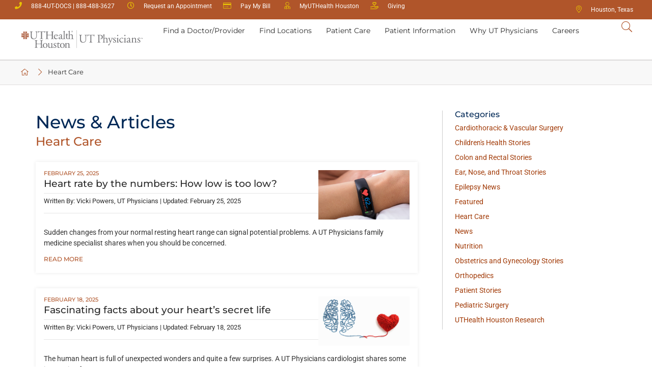

--- FILE ---
content_type: text/html; charset=UTF-8
request_url: https://www.utphysicians.com/category/heart-care/
body_size: 42477
content:
<!doctype html> 
<html lang="en-US"> 
<head>
<meta charset="UTF-8">
<link rel="preload" href="https://www.utphysicians.com/wp-content/cache/fvm/min/0-cssb40beb22c0c07f4cca81901752a8e2a1a86371c7a3950a5d6b2fde05b69ca.css" as="style" media="all" />
<script data-cfasync="false">if(navigator.userAgent.match(/MSIE|Internet Explorer/i)||navigator.userAgent.match(/Trident\/7\..*?rv:11/i)){var href=document.location.href;if(!href.match(/[?&]iebrowser/)){if(href.indexOf("?")==-1){if(href.indexOf("#")==-1){document.location.href=href+"?iebrowser=1"}else{document.location.href=href.replace("#","?iebrowser=1#")}}else{if(href.indexOf("#")==-1){document.location.href=href+"&iebrowser=1"}else{document.location.href=href.replace("#","&iebrowser=1#")}}}}</script>
<script data-cfasync="false">class FVMLoader{constructor(e){this.triggerEvents=e,this.eventOptions={passive:!0},this.userEventListener=this.triggerListener.bind(this),this.delayedScripts={normal:[],async:[],defer:[]},this.allJQueries=[]}_addUserInteractionListener(e){this.triggerEvents.forEach(t=>window.addEventListener(t,e.userEventListener,e.eventOptions))}_removeUserInteractionListener(e){this.triggerEvents.forEach(t=>window.removeEventListener(t,e.userEventListener,e.eventOptions))}triggerListener(){this._removeUserInteractionListener(this),"loading"===document.readyState?document.addEventListener("DOMContentLoaded",this._loadEverythingNow.bind(this)):this._loadEverythingNow()}async _loadEverythingNow(){this._runAllDelayedCSS(),this._delayEventListeners(),this._delayJQueryReady(this),this._handleDocumentWrite(),this._registerAllDelayedScripts(),await this._loadScriptsFromList(this.delayedScripts.normal),await this._loadScriptsFromList(this.delayedScripts.defer),await this._loadScriptsFromList(this.delayedScripts.async),await this._triggerDOMContentLoaded(),await this._triggerWindowLoad(),window.dispatchEvent(new Event("wpr-allScriptsLoaded"))}_registerAllDelayedScripts(){document.querySelectorAll("script[type=fvmdelay]").forEach(e=>{e.hasAttribute("src")?e.hasAttribute("async")&&!1!==e.async?this.delayedScripts.async.push(e):e.hasAttribute("defer")&&!1!==e.defer||"module"===e.getAttribute("data-type")?this.delayedScripts.defer.push(e):this.delayedScripts.normal.push(e):this.delayedScripts.normal.push(e)})}_runAllDelayedCSS(){document.querySelectorAll("link[rel=fvmdelay]").forEach(e=>{e.setAttribute("rel","stylesheet")})}async _transformScript(e){return await this._requestAnimFrame(),new Promise(t=>{const n=document.createElement("script");let r;[...e.attributes].forEach(e=>{let t=e.nodeName;"type"!==t&&("data-type"===t&&(t="type",r=e.nodeValue),n.setAttribute(t,e.nodeValue))}),e.hasAttribute("src")?(n.addEventListener("load",t),n.addEventListener("error",t)):(n.text=e.text,t()),e.parentNode.replaceChild(n,e)})}async _loadScriptsFromList(e){const t=e.shift();return t?(await this._transformScript(t),this._loadScriptsFromList(e)):Promise.resolve()}_delayEventListeners(){let e={};function t(t,n){!function(t){function n(n){return e[t].eventsToRewrite.indexOf(n)>=0?"wpr-"+n:n}e[t]||(e[t]={originalFunctions:{add:t.addEventListener,remove:t.removeEventListener},eventsToRewrite:[]},t.addEventListener=function(){arguments[0]=n(arguments[0]),e[t].originalFunctions.add.apply(t,arguments)},t.removeEventListener=function(){arguments[0]=n(arguments[0]),e[t].originalFunctions.remove.apply(t,arguments)})}(t),e[t].eventsToRewrite.push(n)}function n(e,t){let n=e[t];Object.defineProperty(e,t,{get:()=>n||function(){},set(r){e["wpr"+t]=n=r}})}t(document,"DOMContentLoaded"),t(window,"DOMContentLoaded"),t(window,"load"),t(window,"pageshow"),t(document,"readystatechange"),n(document,"onreadystatechange"),n(window,"onload"),n(window,"onpageshow")}_delayJQueryReady(e){let t=window.jQuery;Object.defineProperty(window,"jQuery",{get:()=>t,set(n){if(n&&n.fn&&!e.allJQueries.includes(n)){n.fn.ready=n.fn.init.prototype.ready=function(t){e.domReadyFired?t.bind(document)(n):document.addEventListener("DOMContentLoaded2",()=>t.bind(document)(n))};const t=n.fn.on;n.fn.on=n.fn.init.prototype.on=function(){if(this[0]===window){function e(e){return e.split(" ").map(e=>"load"===e||0===e.indexOf("load.")?"wpr-jquery-load":e).join(" ")}"string"==typeof arguments[0]||arguments[0]instanceof String?arguments[0]=e(arguments[0]):"object"==typeof arguments[0]&&Object.keys(arguments[0]).forEach(t=>{delete Object.assign(arguments[0],{[e(t)]:arguments[0][t]})[t]})}return t.apply(this,arguments),this},e.allJQueries.push(n)}t=n}})}async _triggerDOMContentLoaded(){this.domReadyFired=!0,await this._requestAnimFrame(),document.dispatchEvent(new Event("DOMContentLoaded2")),await this._requestAnimFrame(),window.dispatchEvent(new Event("DOMContentLoaded2")),await this._requestAnimFrame(),document.dispatchEvent(new Event("wpr-readystatechange")),await this._requestAnimFrame(),document.wpronreadystatechange&&document.wpronreadystatechange()}async _triggerWindowLoad(){await this._requestAnimFrame(),window.dispatchEvent(new Event("wpr-load")),await this._requestAnimFrame(),window.wpronload&&window.wpronload(),await this._requestAnimFrame(),this.allJQueries.forEach(e=>e(window).trigger("wpr-jquery-load")),window.dispatchEvent(new Event("wpr-pageshow")),await this._requestAnimFrame(),window.wpronpageshow&&window.wpronpageshow()}_handleDocumentWrite(){const e=new Map;document.write=document.writeln=function(t){const n=document.currentScript,r=document.createRange(),i=n.parentElement;let a=e.get(n);void 0===a&&(a=n.nextSibling,e.set(n,a));const s=document.createDocumentFragment();r.setStart(s,0),s.appendChild(r.createContextualFragment(t)),i.insertBefore(s,a)}}async _requestAnimFrame(){return new Promise(e=>requestAnimationFrame(e))}static run(){const e=new FVMLoader(["keydown","mousemove","touchmove","touchstart","touchend","wheel"]);e._addUserInteractionListener(e)}}FVMLoader.run();</script>
<meta name="viewport" content="width=device-width, initial-scale=1">
<meta name='robots' content='index, follow, max-image-preview:large, max-snippet:-1, max-video-preview:-1' /><title>Heart Care - UT Physicians</title><link rel="preload" data-rocket-preload as="image" href="https://www.utphysicians.com/wp-content/uploads/2020/06/UTPM24-UTHH-UTP-H-RGB.svg" fetchpriority="high">
<meta name="description" content="See all articles about heart care from UT Physicians." />
<link rel="canonical" href="https://www.utphysicians.com/category/heart-care/" />
<meta property="og:locale" content="en_US" />
<meta property="og:type" content="article" />
<meta property="og:title" content="Heart Care - UT Physicians" />
<meta property="og:description" content="See all articles about heart care from UT Physicians." />
<meta property="og:url" content="https://www.utphysicians.com/category/heart-care/" />
<meta property="og:site_name" content="UT Physicians" />
<meta property="og:image" content="https://www.utphysicians.com/wp-content/uploads/2022/11/utp-default-og.jpg" />
<meta property="og:image:width" content="850" />
<meta property="og:image:height" content="460" />
<meta property="og:image:type" content="image/jpeg" />
<meta name="twitter:card" content="summary_large_image" />
<meta name="twitter:site" content="@UTPhysicians" />
<script type="application/ld+json" class="yoast-schema-graph">{"@context":"https://schema.org","@graph":[{"@type":"CollectionPage","@id":"https://www.utphysicians.com/category/heart-care/","url":"https://www.utphysicians.com/category/heart-care/","name":"Heart Care - UT Physicians","isPartOf":{"@id":"https://www.utphysicians.com/#website"},"primaryImageOfPage":{"@id":"https://www.utphysicians.com/category/heart-care/#primaryimage"},"image":{"@id":"https://www.utphysicians.com/category/heart-care/#primaryimage"},"thumbnailUrl":"https://www.utphysicians.com/wp-content/uploads/2025/02/heart-rate-article-850-feat-final.jpg","description":"See all articles about heart care from UT Physicians.","inLanguage":"en-US"},{"@type":"ImageObject","inLanguage":"en-US","@id":"https://www.utphysicians.com/category/heart-care/#primaryimage","url":"https://www.utphysicians.com/wp-content/uploads/2025/02/heart-rate-article-850-feat-final.jpg","contentUrl":"https://www.utphysicians.com/wp-content/uploads/2025/02/heart-rate-article-850-feat-final.jpg","width":850,"height":460,"caption":"When it comes to heart rates, normal isn’t a one-size-fits-all number. Many factors can influence it."},{"@type":"WebSite","@id":"https://www.utphysicians.com/#website","url":"https://www.utphysicians.com/","name":"UT Physicians","description":"Houston’s Comprehensive Healthcare network","publisher":{"@id":"https://www.utphysicians.com/#organization"},"potentialAction":[{"@type":"SearchAction","target":{"@type":"EntryPoint","urlTemplate":"https://www.utphysicians.com/?s={search_term_string}"},"query-input":{"@type":"PropertyValueSpecification","valueRequired":true,"valueName":"search_term_string"}}],"inLanguage":"en-US"},{"@type":"Organization","@id":"https://www.utphysicians.com/#organization","name":"UT Physicians","url":"https://www.utphysicians.com/","logo":{"@type":"ImageObject","inLanguage":"en-US","@id":"https://www.utphysicians.com/#/schema/logo/image/","url":"https://www.utphysicians.com/wp-content/uploads/2020/06/uthealth-utp-cbh-logo-1.svg","contentUrl":"https://www.utphysicians.com/wp-content/uploads/2020/06/uthealth-utp-cbh-logo-1.svg","width":697,"height":99,"caption":"UT Physicians"},"image":{"@id":"https://www.utphysicians.com/#/schema/logo/image/"},"sameAs":["https://www.facebook.com/UTPhysicians/","https://x.com/UTPhysicians","https://www.instagram.com/utphysicians/?hl=en","https://www.linkedin.com/company/ut-physicians/","https://www.youtube.com/channel/UCOn3Tbu4R_X-s2_XEwkPQ1w","https://en.wikipedia.org/wiki/University_of_Texas_Health_Science_Center_at_Houston"]}]}</script>
<link rel="alternate" type="application/rss+xml" title="UT Physicians &raquo; Feed" href="https://www.utphysicians.com/feed/" />
<link rel="alternate" type="application/rss+xml" title="UT Physicians &raquo; Comments Feed" href="https://www.utphysicians.com/comments/feed/" />
<link rel="alternate" type="application/rss+xml" title="UT Physicians &raquo; Heart Care Category Feed" href="https://www.utphysicians.com/category/heart-care/feed/" />
<link rel="preload" fetchpriority="low" id="fvmfonts-css" href="https://www.utphysicians.com/wp-content/cache/fvm/min/0-csse28964af22afc02709612c57cf6c7a39bc086b2fd276b4f8eddd37e587feb.css" as="style" media="all" onload="this.rel='stylesheet';this.onload=null"> 
<link rel="stylesheet" href="https://www.utphysicians.com/wp-content/cache/fvm/min/0-cssb40beb22c0c07f4cca81901752a8e2a1a86371c7a3950a5d6b2fde05b69ca.css" media="all" /> 
<link rel="preload" as="style" href="https://www.utphysicians.com/wp-content/cache/fvm/min/0-cssb02fd0b6b54b436eebce6cf823bb88c2eb95594f480ba2a150fc1a0d6ada5.css" media="all" onload="this.rel='stylesheet'" />
<script defer='defer' src='https://www.utphysicians.com/wp-content/cache/fvm/min/0-js0f654c839c899d1aafc1d4667a7c5a275fef9a6198409df7187341f486ca75.js'></script>
<link rel="profile" href="https://gmpg.org/xfn/11"> 
<script>
var theplus_ajax_url = "https://www.utphysicians.com/wp-admin/admin-ajax.php";
var theplus_ajax_post_url = "https://www.utphysicians.com/wp-admin/admin-post.php";
var theplus_nonce = "702988cd9a";
</script>
<style media="all">img:is([sizes="auto" i],[sizes^="auto," i]){contain-intrinsic-size:3000px 1500px}</style> 
<link rel="next" href="https://www.utphysicians.com/category/heart-care/page/2/" /> 
<style id='classic-theme-styles-inline-css' media="all">/*! This file is auto-generated */ .wp-block-button__link{color:#fff;background-color:#32373c;border-radius:9999px;box-shadow:none;text-decoration:none;padding:calc(.667em + 2px) calc(1.333em + 2px);font-size:1.125em}.wp-block-file__button{background:#32373c;color:#fff;text-decoration:none}</style> 
<style id='global-styles-inline-css' media="all">:root{--wp--preset--aspect-ratio--square:1;--wp--preset--aspect-ratio--4-3:4/3;--wp--preset--aspect-ratio--3-4:3/4;--wp--preset--aspect-ratio--3-2:3/2;--wp--preset--aspect-ratio--2-3:2/3;--wp--preset--aspect-ratio--16-9:16/9;--wp--preset--aspect-ratio--9-16:9/16;--wp--preset--color--black:#000000;--wp--preset--color--cyan-bluish-gray:#abb8c3;--wp--preset--color--white:#ffffff;--wp--preset--color--pale-pink:#f78da7;--wp--preset--color--vivid-red:#cf2e2e;--wp--preset--color--luminous-vivid-orange:#ff6900;--wp--preset--color--luminous-vivid-amber:#fcb900;--wp--preset--color--light-green-cyan:#7bdcb5;--wp--preset--color--vivid-green-cyan:#00d084;--wp--preset--color--pale-cyan-blue:#8ed1fc;--wp--preset--color--vivid-cyan-blue:#0693e3;--wp--preset--color--vivid-purple:#9b51e0;--wp--preset--gradient--vivid-cyan-blue-to-vivid-purple:linear-gradient(135deg,rgba(6,147,227,1) 0%,rgb(155,81,224) 100%);--wp--preset--gradient--light-green-cyan-to-vivid-green-cyan:linear-gradient(135deg,rgb(122,220,180) 0%,rgb(0,208,130) 100%);--wp--preset--gradient--luminous-vivid-amber-to-luminous-vivid-orange:linear-gradient(135deg,rgba(252,185,0,1) 0%,rgba(255,105,0,1) 100%);--wp--preset--gradient--luminous-vivid-orange-to-vivid-red:linear-gradient(135deg,rgba(255,105,0,1) 0%,rgb(207,46,46) 100%);--wp--preset--gradient--very-light-gray-to-cyan-bluish-gray:linear-gradient(135deg,rgb(238,238,238) 0%,rgb(169,184,195) 100%);--wp--preset--gradient--cool-to-warm-spectrum:linear-gradient(135deg,rgb(74,234,220) 0%,rgb(151,120,209) 20%,rgb(207,42,186) 40%,rgb(238,44,130) 60%,rgb(251,105,98) 80%,rgb(254,248,76) 100%);--wp--preset--gradient--blush-light-purple:linear-gradient(135deg,rgb(255,206,236) 0%,rgb(152,150,240) 100%);--wp--preset--gradient--blush-bordeaux:linear-gradient(135deg,rgb(254,205,165) 0%,rgb(254,45,45) 50%,rgb(107,0,62) 100%);--wp--preset--gradient--luminous-dusk:linear-gradient(135deg,rgb(255,203,112) 0%,rgb(199,81,192) 50%,rgb(65,88,208) 100%);--wp--preset--gradient--pale-ocean:linear-gradient(135deg,rgb(255,245,203) 0%,rgb(182,227,212) 50%,rgb(51,167,181) 100%);--wp--preset--gradient--electric-grass:linear-gradient(135deg,rgb(202,248,128) 0%,rgb(113,206,126) 100%);--wp--preset--gradient--midnight:linear-gradient(135deg,rgb(2,3,129) 0%,rgb(40,116,252) 100%);--wp--preset--font-size--small:13px;--wp--preset--font-size--medium:20px;--wp--preset--font-size--large:36px;--wp--preset--font-size--x-large:42px;--wp--preset--spacing--20:0.44rem;--wp--preset--spacing--30:0.67rem;--wp--preset--spacing--40:1rem;--wp--preset--spacing--50:1.5rem;--wp--preset--spacing--60:2.25rem;--wp--preset--spacing--70:3.38rem;--wp--preset--spacing--80:5.06rem;--wp--preset--shadow--natural:6px 6px 9px rgba(0, 0, 0, 0.2);--wp--preset--shadow--deep:12px 12px 50px rgba(0, 0, 0, 0.4);--wp--preset--shadow--sharp:6px 6px 0px rgba(0, 0, 0, 0.2);--wp--preset--shadow--outlined:6px 6px 0px -3px rgba(255, 255, 255, 1), 6px 6px rgba(0, 0, 0, 1);--wp--preset--shadow--crisp:6px 6px 0px rgba(0, 0, 0, 1)}:where(.is-layout-flex){gap:.5em}:where(.is-layout-grid){gap:.5em}body .is-layout-flex{display:flex}.is-layout-flex{flex-wrap:wrap;align-items:center}.is-layout-flex>:is(*,div){margin:0}body .is-layout-grid{display:grid}.is-layout-grid>:is(*,div){margin:0}:where(.wp-block-columns.is-layout-flex){gap:2em}:where(.wp-block-columns.is-layout-grid){gap:2em}:where(.wp-block-post-template.is-layout-flex){gap:1.25em}:where(.wp-block-post-template.is-layout-grid){gap:1.25em}.has-black-color{color:var(--wp--preset--color--black)!important}.has-cyan-bluish-gray-color{color:var(--wp--preset--color--cyan-bluish-gray)!important}.has-white-color{color:var(--wp--preset--color--white)!important}.has-pale-pink-color{color:var(--wp--preset--color--pale-pink)!important}.has-vivid-red-color{color:var(--wp--preset--color--vivid-red)!important}.has-luminous-vivid-orange-color{color:var(--wp--preset--color--luminous-vivid-orange)!important}.has-luminous-vivid-amber-color{color:var(--wp--preset--color--luminous-vivid-amber)!important}.has-light-green-cyan-color{color:var(--wp--preset--color--light-green-cyan)!important}.has-vivid-green-cyan-color{color:var(--wp--preset--color--vivid-green-cyan)!important}.has-pale-cyan-blue-color{color:var(--wp--preset--color--pale-cyan-blue)!important}.has-vivid-cyan-blue-color{color:var(--wp--preset--color--vivid-cyan-blue)!important}.has-vivid-purple-color{color:var(--wp--preset--color--vivid-purple)!important}.has-black-background-color{background-color:var(--wp--preset--color--black)!important}.has-cyan-bluish-gray-background-color{background-color:var(--wp--preset--color--cyan-bluish-gray)!important}.has-white-background-color{background-color:var(--wp--preset--color--white)!important}.has-pale-pink-background-color{background-color:var(--wp--preset--color--pale-pink)!important}.has-vivid-red-background-color{background-color:var(--wp--preset--color--vivid-red)!important}.has-luminous-vivid-orange-background-color{background-color:var(--wp--preset--color--luminous-vivid-orange)!important}.has-luminous-vivid-amber-background-color{background-color:var(--wp--preset--color--luminous-vivid-amber)!important}.has-light-green-cyan-background-color{background-color:var(--wp--preset--color--light-green-cyan)!important}.has-vivid-green-cyan-background-color{background-color:var(--wp--preset--color--vivid-green-cyan)!important}.has-pale-cyan-blue-background-color{background-color:var(--wp--preset--color--pale-cyan-blue)!important}.has-vivid-cyan-blue-background-color{background-color:var(--wp--preset--color--vivid-cyan-blue)!important}.has-vivid-purple-background-color{background-color:var(--wp--preset--color--vivid-purple)!important}.has-black-border-color{border-color:var(--wp--preset--color--black)!important}.has-cyan-bluish-gray-border-color{border-color:var(--wp--preset--color--cyan-bluish-gray)!important}.has-white-border-color{border-color:var(--wp--preset--color--white)!important}.has-pale-pink-border-color{border-color:var(--wp--preset--color--pale-pink)!important}.has-vivid-red-border-color{border-color:var(--wp--preset--color--vivid-red)!important}.has-luminous-vivid-orange-border-color{border-color:var(--wp--preset--color--luminous-vivid-orange)!important}.has-luminous-vivid-amber-border-color{border-color:var(--wp--preset--color--luminous-vivid-amber)!important}.has-light-green-cyan-border-color{border-color:var(--wp--preset--color--light-green-cyan)!important}.has-vivid-green-cyan-border-color{border-color:var(--wp--preset--color--vivid-green-cyan)!important}.has-pale-cyan-blue-border-color{border-color:var(--wp--preset--color--pale-cyan-blue)!important}.has-vivid-cyan-blue-border-color{border-color:var(--wp--preset--color--vivid-cyan-blue)!important}.has-vivid-purple-border-color{border-color:var(--wp--preset--color--vivid-purple)!important}.has-vivid-cyan-blue-to-vivid-purple-gradient-background{background:var(--wp--preset--gradient--vivid-cyan-blue-to-vivid-purple)!important}.has-light-green-cyan-to-vivid-green-cyan-gradient-background{background:var(--wp--preset--gradient--light-green-cyan-to-vivid-green-cyan)!important}.has-luminous-vivid-amber-to-luminous-vivid-orange-gradient-background{background:var(--wp--preset--gradient--luminous-vivid-amber-to-luminous-vivid-orange)!important}.has-luminous-vivid-orange-to-vivid-red-gradient-background{background:var(--wp--preset--gradient--luminous-vivid-orange-to-vivid-red)!important}.has-very-light-gray-to-cyan-bluish-gray-gradient-background{background:var(--wp--preset--gradient--very-light-gray-to-cyan-bluish-gray)!important}.has-cool-to-warm-spectrum-gradient-background{background:var(--wp--preset--gradient--cool-to-warm-spectrum)!important}.has-blush-light-purple-gradient-background{background:var(--wp--preset--gradient--blush-light-purple)!important}.has-blush-bordeaux-gradient-background{background:var(--wp--preset--gradient--blush-bordeaux)!important}.has-luminous-dusk-gradient-background{background:var(--wp--preset--gradient--luminous-dusk)!important}.has-pale-ocean-gradient-background{background:var(--wp--preset--gradient--pale-ocean)!important}.has-electric-grass-gradient-background{background:var(--wp--preset--gradient--electric-grass)!important}.has-midnight-gradient-background{background:var(--wp--preset--gradient--midnight)!important}.has-small-font-size{font-size:var(--wp--preset--font-size--small)!important}.has-medium-font-size{font-size:var(--wp--preset--font-size--medium)!important}.has-large-font-size{font-size:var(--wp--preset--font-size--large)!important}.has-x-large-font-size{font-size:var(--wp--preset--font-size--x-large)!important}:where(.wp-block-post-template.is-layout-flex){gap:1.25em}:where(.wp-block-post-template.is-layout-grid){gap:1.25em}:where(.wp-block-columns.is-layout-flex){gap:2em}:where(.wp-block-columns.is-layout-grid){gap:2em}:root :where(.wp-block-pullquote){font-size:1.5em;line-height:1.6}</style> 
<script src="https://www.utphysicians.com/wp-includes/js/jquery/jquery.min.js?ver=3.7.1" id="jquery-core-js"></script>
<script src="https://www.utphysicians.com/wp-includes/js/jquery/jquery-migrate.min.js?ver=3.4.1" id="jquery-migrate-js"></script>
<script id="swiftype-js-extra">
var swiftypeParams = {"engineKey":"zzY6X6zXEndeDzHi-d93"};
</script>
<script src="https://www.utphysicians.com/wp-content/plugins/swiftype-search/Search/../assets/install_swiftype.min.js?ver=6.8.3" id="swiftype-js"></script>
<script>(function(w,d,s,l,i){w[l]=w[l]||[];w[l].push({'gtm.start':
new Date().getTime(),event:'gtm.js'});var f=d.getElementsByTagName(s)[0],
j=d.createElement(s),dl=l!='dataLayer'?'&l='+l:'';j.async=true;j.src=
'https://www.googletagmanager.com/gtm.js?id='+i+dl;f.parentNode.insertBefore(j,f);
})(window,document,'script','dataLayer','GTM-5DGS889L');</script>
<style media="all">body .elementor-slides-wrapper{max-width:100vw!important}body .swiper-slide-bg{max-width:100vw!important}body .swiper-container .ecs-post-loop.swiper-slide{max-width:100vw!important}body .swiper-container .ecs-posts{max-width:100vw!important}body .swiper-container .ecs-posts .elementor-image{max-width:100%!important}.elementor-widget-wrap.e-swiper-container{max-width:100%}@media screen and (max-width:799px){.gform_wrapper.gravity-theme .gfield input.medium,.gform_wrapper.gravity-theme .gfield select.medium{width:100%!important}}</style> 
<script id="environment" data-envtype="prod">console.log('environment:prod');</script>
<style media="all">@media(min-width:800px){.elementor-widget-loop-carousel h4.elementor-heading-title a{min-height:27px;display:block}}</style> 
<style media="all">@media print{a[href]::after{content:none!important}#headerDT,#quickNav,div[data-elementor-type="footer"],#post-related-data,#post-nav,#post-boilerplate,div[data-id="c587eb9"],div[data-id="5f81aa7"]{display:none}}</style> 
<style media="all">.e-con.e-parent:nth-of-type(n+4):not(.e-lazyloaded):not(.e-no-lazyload),.e-con.e-parent:nth-of-type(n+4):not(.e-lazyloaded):not(.e-no-lazyload) *{background-image:none!important}@media screen and (max-height:1024px){.e-con.e-parent:nth-of-type(n+3):not(.e-lazyloaded):not(.e-no-lazyload),.e-con.e-parent:nth-of-type(n+3):not(.e-lazyloaded):not(.e-no-lazyload) *{background-image:none!important}}@media screen and (max-height:640px){.e-con.e-parent:nth-of-type(n+2):not(.e-lazyloaded):not(.e-no-lazyload),.e-con.e-parent:nth-of-type(n+2):not(.e-lazyloaded):not(.e-no-lazyload) *{background-image:none!important}}</style> 
<link rel="icon" href="https://www.utphysicians.com/wp-content/uploads/2024/03/cropped-utp-favicon-192x192.png" sizes="192x192" /> 
<noscript><style id="rocket-lazyload-nojs-css">.rll-youtube-player, [data-lazy-src]{display:none !important;}</style></noscript>
</head>
<body class="archive category category-heart-care category-2513 wp-custom-logo wp-theme-hello-elementor wp-child-theme-utp elementor-page-62867 elementor-default elementor-template-full-width elementor-kit-8"> <a class="skip-main" href="#mainPageContent">Skip to main content</a> 
<noscript><iframe title="GTM" src="https://www.googletagmanager.com/ns.html?id=GTM-5DGS889L"
height="0" width="0" style="display:none;visibility:hidden"></iframe></noscript>
<style media="all">.elementor-9 .elementor-element.elementor-element-2d95816c .elementor-icon-list-text{padding:10px 0 10px 0}#menu-menu-1 .elementor-widget.elementor-align-left .elementor-icon-list-item,#menu-menu-1 .elementor-widget.elementor-align-left .elementor-icon-list-item a{padding:3px 0 3px 0}.elementor-9+div>.elementor-element:first-of-type .elementor-list-item-link-full_width a span,.elementor-9+div>.elementor-element:nth-of-type(2) .elementor-list-item-link-full_width a span{padding:6px 0 6px 0}#headerDT #headerSearchBtn a{padding:5px}.single-post p a,.single-post li a,.single-story p a,.single-story li a,.single-provider p a,.single-provider li a{padding:3px 0}</style> <a class="skip-link screen-reader-text" href="#content">Skip to content</a> <div  data-elementor-type="header" data-elementor-id="9" class="elementor elementor-9 elementor-location-header" data-elementor-post-type="elementor_library"> <div class="elementor-element elementor-element-686c948 e-con-full elementor-hidden-tablet elementor-hidden-phone e-flex e-con e-parent" data-id="686c948" data-element_type="container" id="quickNav" data-settings="{&quot;background_background&quot;:&quot;classic&quot;}"> <div  class="elementor-element elementor-element-01b0756 elementor-hidden-tablet elementor-hidden-phone e-con-full e-flex e-con e-child" data-id="01b0756" data-element_type="container"> <div class="elementor-element elementor-element-4eaf4c4 elementor-icon-list--layout-inline elementor-mobile-align-center elementor-hidden-phone elementor-list-item-link-full_width elementor-widget elementor-widget-icon-list" data-id="4eaf4c4" data-element_type="widget" data-widget_type="icon-list.default"> <div class="elementor-widget-container"> <ul class="elementor-icon-list-items elementor-inline-items"> <li class="elementor-icon-list-item elementor-inline-item"> <a href="tel:8884883627"> <span class="elementor-icon-list-icon"> <i aria-hidden="true" class="fas fa-phone"></i> </span> <span class="elementor-icon-list-text">888-4UT-DOCS | 888-488-3627</span> </a> </li> <li class="elementor-icon-list-item elementor-inline-item"> <a href="https://www.utphysicians.com/request-an-appointment/"> <span class="elementor-icon-list-icon"> <i aria-hidden="true" class="far fa-clock"></i> </span> <span class="elementor-icon-list-text">Request an Appointment</span> </a> </li> <li class="elementor-icon-list-item elementor-inline-item"> <a href="https://www.utphysicians.com/paymybill/"> <span class="elementor-icon-list-icon"> <i aria-hidden="true" class="fal fa-credit-card"></i> </span> <span class="elementor-icon-list-text">Pay My Bill</span> </a> </li> <li class="elementor-icon-list-item elementor-inline-item"> <a href="https://www.utphysicians.com/myuthealth/"> <span class="elementor-icon-list-icon"> <i aria-hidden="true" class="fal fa-user-md"></i> </span> <span class="elementor-icon-list-text">MyUTHealth Houston</span> </a> </li> <li class="elementor-icon-list-item elementor-inline-item"> <a href="https://www.utphysicians.com/honor-your-caregiver/"> <span class="elementor-icon-list-icon"> <i aria-hidden="true" class="far fa-hand-holding-heart"></i> </span> <span class="elementor-icon-list-text">Giving</span> </a> </li> </ul> </div> </div> </div> <div  class="elementor-element elementor-element-22ce300 elementor-hidden-tablet elementor-hidden-mobile e-con-full e-flex e-con e-child" data-id="22ce300" data-element_type="container"> <div class="elementor-element elementor-element-872c1ea elementor-icon-list--layout-inline elementor-mobile-align-center elementor-hidden-phone elementor-align-right ugeolocation elementor-list-item-link-full_width elementor-widget elementor-widget-icon-list" data-id="872c1ea" data-element_type="widget" data-widget_type="icon-list.default"> <div class="elementor-widget-container"> <ul class="elementor-icon-list-items elementor-inline-items"> <li class="elementor-icon-list-item elementor-inline-item"> <span class="elementor-icon-list-icon"> <i aria-hidden="true" class="fal fa-map-marker-alt"></i> </span> <span class="elementor-icon-list-text"></span> </li> </ul> </div> </div> </div> </div> <div class="elementor-element elementor-element-e87519d e-con-full elementor-hidden-tablet elementor-hidden-phone e-flex e-con e-parent" data-id="e87519d" data-element_type="container" id="headerDT" data-settings="{&quot;background_background&quot;:&quot;classic&quot;}"> <div  class="elementor-element elementor-element-a6cb5f9 e-con-full e-flex e-con e-child" data-id="a6cb5f9" data-element_type="container"> <div class="elementor-element elementor-element-c6b0311 e-con-full e-flex e-con e-child" data-id="c6b0311" data-element_type="container" id="mainNavBarDT" data-settings="{&quot;background_background&quot;:&quot;classic&quot;}"> <div class="elementor-element elementor-element-0b42e6d e-con-full e-flex e-con e-child" data-id="0b42e6d" data-element_type="container"> <div class="elementor-element elementor-element-ba3f0ae logo-color elementor-widget elementor-widget-image" data-id="ba3f0ae" data-element_type="widget" data-widget_type="image.default"> <div class="elementor-widget-container"> <a href="/" aria-label="Return Home"> <img fetchpriority="high" width="163" height="37" src="https://www.utphysicians.com/wp-content/uploads/2020/06/UTPM24-UTHH-UTP-H-RGB.svg" class="attachment-full size-full wp-image-123022" alt="UTHH-UTP Logo" /> </a> </div> </div> </div> <div class="elementor-element elementor-element-bfd93c1 elementor-hidden-tablet elementor-hidden-phone e-con-full e-flex e-con e-child" data-id="bfd93c1" data-element_type="container"> <div class="elementor-element elementor-element-a7ae6b4 elementor-widget elementor-widget-tp-navigation-menu" data-id="a7ae6b4" data-element_type="widget" data-widget_type="tp-navigation-menu.default"> <div class="elementor-widget-container"> <div class="plus-navigation-wrap text-center nav-menu696c079567991a7ae6b4"> <div class="plus-navigation-inner menu-click main-menu-indicator-none sub-menu-indicator-none plus-menu-style-1" data-menu_transition="style-1" data-mobile-menu-click="no"> <div id="theplus-navigation-normal-menu" class="collapse navbar-collapse navbar-ex1-collapse"> <div class="plus-navigation-menu menu-horizontal"> <ul id="menu-menu-1" class="nav navbar-nav yamm menu-hover-none"><li id="menu-item-971" class="menu-item menu-item-type-custom menu-item-object-custom menu-item-has-children animate-dropdown menu-item-971 depth-0 dropdown plus-dropdown-full-width" ><a title="Find a Doctor/Provider" href="/doctors/" class="dropdown-toggle" aria-haspopup="true" data-text="Find a Doctor/Provider">Find a Doctor/Provider</a> <ul role="menu" class="dropdown-menu"> <li id="menu-item-990" class="menu-item menu-item-type-post_type menu-item-object-plus-mega-menu animate-dropdown menu-item-990 plus-dropdown-menu-" ><div class="plus-megamenu-content"> <div data-elementor-type="wp-post" data-elementor-id="164" class="elementor elementor-164" data-elementor-post-type="plus-mega-menu"> <div class="elementor-element elementor-element-8c85bfe e-con-full e-flex e-con e-parent" data-id="8c85bfe" data-element_type="container" data-settings="{&quot;background_background&quot;:&quot;classic&quot;}"> <div class="elementor-element elementor-element-8d189cd e-con-full e-flex e-con e-child" data-id="8d189cd" data-element_type="container"> <div class="elementor-element elementor-element-a52f9b4 e-con-full e-flex e-con e-child" data-id="a52f9b4" data-element_type="container"> <div class="elementor-element elementor-element-eada798 e-con-full e-flex e-con e-child" data-id="eada798" data-element_type="container"> <div class="elementor-element elementor-element-9192dbb elementor-widget elementor-widget-heading" data-id="9192dbb" data-element_type="widget" data-widget_type="heading.default"> <div class="elementor-widget-container"> <h2 class="elementor-heading-title elementor-size-default">Find a Doctor/Provider</h2> </div> </div> <div class="elementor-element elementor-element-72db1e1 elementor-align-left elementor-icon-list--layout-traditional elementor-list-item-link-full_width elementor-widget elementor-widget-icon-list" data-id="72db1e1" data-element_type="widget" data-widget_type="icon-list.default"> <div class="elementor-widget-container"> <ul class="elementor-icon-list-items"> <li class="elementor-icon-list-item"> <a href="https://www.utphysicians.com/doctors/?lat=29.7600771&#038;lng=-95.37011079999999&#038;city=Houston"> <span class="elementor-icon-list-icon"> <i aria-hidden="true" class="fal fa-chevron-right"></i> </span> <span class="elementor-icon-list-text">Search Doctors/Providers</span> </a> </li> <li class="elementor-icon-list-item"> <a href="/specialty/"> <span class="elementor-icon-list-icon"> <i aria-hidden="true" class="fal fa-chevron-right"></i> </span> <span class="elementor-icon-list-text">Specialties</span> </a> </li> <li class="elementor-icon-list-item"> <a href="/glossary/a/"> <span class="elementor-icon-list-icon"> <i aria-hidden="true" class="fal fa-chevron-right"></i> </span> <span class="elementor-icon-list-text">Directory A-Z</span> </a> </li> </ul> </div> </div> <div class="elementor-element elementor-element-6f2fa2b elementor-widget-divider--view-line elementor-widget elementor-widget-divider" data-id="6f2fa2b" data-element_type="widget" data-widget_type="divider.default"> <div class="elementor-widget-container"> <div class="elementor-divider"> <span class="elementor-divider-separator"> </span> </div> </div> </div> <div class="elementor-element elementor-element-4ae682b elementor-align-left elementor-icon-list--layout-traditional elementor-list-item-link-full_width elementor-widget elementor-widget-icon-list" data-id="4ae682b" data-element_type="widget" data-widget_type="icon-list.default"> <div class="elementor-widget-container"> <ul class="elementor-icon-list-items"> <li class="elementor-icon-list-item"> <a href="https://www.utphysicians.com/request-an-appointment/"> <span class="elementor-icon-list-icon"> <i aria-hidden="true" class="fal fa-calendar-plus"></i> </span> <span class="elementor-icon-list-text">Request An Appointment</span> </a> </li> <li class="elementor-icon-list-item"> <a href="https://www.utphysicians.com/myuthealthhouston/"> <span class="elementor-icon-list-icon"> <i aria-hidden="true" class="fal fa-lock-alt"></i> </span> <span class="elementor-icon-list-text">MyUTHealth Houston</span> </a> </li> </ul> </div> </div> </div> </div> </div> <div class="elementor-element elementor-element-ed566aa elementor-hidden-mobile e-con-full e-flex e-con e-child" data-id="ed566aa" data-element_type="container" data-settings="{&quot;background_background&quot;:&quot;classic&quot;}"> <div class="elementor-element elementor-element-22728ea e-con-full e-flex e-con e-child" data-id="22728ea" data-element_type="container" data-settings="{&quot;background_background&quot;:&quot;classic&quot;}"> <div class="elementor-element elementor-element-b18577e e-con-full e-flex e-con e-child" data-id="b18577e" data-element_type="container"> <div class="elementor-element elementor-element-8254216 elementor-widget elementor-widget-WWCAreamap" data-id="8254216" data-element_type="widget" data-widget_type="WWCAreamap.default"> <div class="elementor-widget-container"> <div class="wwc-gmap-elementor-widget"><div class="inner">
<style media="all">div#W_WMAP_136_map.wwcui-gmap-obj{width:100%;height:100%}div#W_WMAP_136_map{position:relative}.filtermap.active .elementor-row .map-filter .elementor-column-wrap{border:2px #008f49 solid!important}#wwcuiAMapListW_WMAP_136{flex:0;max-width:0;min-height:0;overflow:hidden;transition:all .5s ease;display:flex;flex-direction:column}div#wwcuiAMapListW_WMAP_136 .inner{position:relative;border:1px #ccc solid;border-right:0;flex:1}div#wwcuiAMapListW_WMAP_136 .inner{border:1px #ccc solid;border-right:0;flex:1;max-height:90%;overflow:hidden;overflow-y:scroll}div#wwcuiAMapListW_WMAP_136 .inner{border:1px #ccc solid;border-right:0;flex:1;max-height:90%;overflow:hidden;overflow-y:scroll;position:relative;z-index:10;box-shadow:inset -5px 0 10px rgba(0,0,0,.1)}div#wwcuiAMapListW_WMAP_136 .inner .list{padding:1rem}.land-amap-holder.open #wwcuiAMapListW_WMAP_136{flex:.3;max-width:1000000px}.land-amap-holder #W_WMAP_136_map{flex:1;transition:all .5s ease;border-left:0}.list-group{margin-bottom:1rem}.list-group h4{margin:0;font-size:1rem}h1.gmap-iw-heading{font-size:.9rem;margin:0;text-transform:none!important}.gmap-iw-body{color:#373632;font-size:1rem}.gmap-iw-body h6{color:#373632;font-size:.8rem;font-weight:400;margin:.6rem 0}span.acts{font-size:.85rem;margin:1rem 0;display:block}span.acts a{font-size:.7rem;margin:1rem;font-weight:700}.land-amap-holder{height:450px!important}div#W_WMAP_136_map.wwcui-gmap-obj{height:450px!important}#wwcuiAMapList{height:450px!important}.land-amap-holder .list-item h5{text-align:left}.land-amap-holder .list-group h4{color:;text-align:left;text-transform:uppercase}h1.gmap-iw-heading{color:;text-align:left}@media (max-width:767px){.hs-form-title{}}@media (max-width:500px){.hs-form-title{}.land-amap-holder{display:block;min-height:90vh;flex-direction:column}.land-amap-holder{display:flex;min-height:0;flex-direction:column-reverse;max-height:100vh!important;height:100vh}.land-amap-holder.open #wwcuiAMapList{flex:1;max-width:1000000px;height:300px!important;max-height:none;min-height:300px}.land-amap-holder.open #wwcuiAMapList{flex:1;max-width:1000000px;height:320px!important;max-height:none;min-height:680px}.land-amap-holder.open #wwcuiAMapList{flex:.45;max-width:1000000px;height:35vh!important;max-height:none;min-height:35vh}div#wwcuiAMapListW_WMAP_136 .inner{border:1px #ccc solid;border-right:0;flex:1;max-height:none;overflow:hidden;overflow-y:scroll;position:relative;z-index:100000000;box-shadow:inset -5px 0 10px rgba(0,0,0,.1);padding-bottom:3rem}.land-amap-holder #W_WMAP_136_map{flex:.55;transition:all .5s ease;border:1px #ccc solid;border-left:0;height:65vh;max-height:65vh}}</style> <div id="W_WMAP_136_wrapper" class="wwcui-gmap show-labels"><div class="land-amap-holder"><div id="wwcuiAMapListW_WMAP_136" style=""></div><div id="W_WMAP_136_map" class="wwcui-gmap-obj"></div></div></div> 
<script>
jQuery(window).load( function() {
});
jQuery(document).ready( function() {
var options = {
mapId: 'a5bcf7edea8c6e1d',
container: 'W_WMAP_136_map',
gmcenteron_lat: 29.764748,
gmcenteron_lng: -95.361965,
gmzoom_size: 9,
gmlist: '',
locations: [{"poi_name":"UT Physicians Urogynecology Center \u2013 Katy","poi_color":"#1A4C6D","add_address":"yes","add_contact":"yes","poi_lat":"29.787264","poi_lng":"-95.789424","poi_address":"23920 Katy Fwy","poi_city_state_zip":"Katy, TX 77494","poi_phone":"","poi_city":"Katy","poi_state":"TX","poi_group":"Katy","poi_icon_scale_size":34,"poi_ico_stroke_sweight_size":0,"poi_icon_animated":"yes","poi_action":"infowindow","poi_url":"\/clinc\/ut-physicians-urogynecology-center-katy"},{"poi_name":"UT Physicians Urogynecology Center \u2013 Greater Heights","poi_color":"#1A4C6D","add_address":"yes","add_contact":"yes","poi_lat":"29.8117063","poi_lng":"-95.432514","poi_address":"1631 North Loop W","poi_city_state_zip":"Houston, TX 77008","poi_phone":"","poi_city":"Houston","poi_state":"TX","poi_group":"Houston","poi_icon_scale_size":34,"poi_ico_stroke_sweight_size":0,"poi_icon_animated":"yes","poi_action":"infowindow","poi_url":"\/clinc\/ut-physicians-urogynecology-center-greater-heights"},{"poi_name":"UT Physicians Minimally Invasive Surgeons of Texas (UTMIST) \u2013 Pearland","poi_color":"#1A4C6D","add_address":"yes","add_contact":"yes","poi_lat":"29.5611439","poi_lng":"-95.3933808","poi_address":"11049 Memorial Hermann Dr","poi_city_state_zip":"Pearland, TX 77584","poi_phone":"","poi_city":"Pearland","poi_state":"TX","poi_group":"Pearland","poi_icon_scale_size":34,"poi_ico_stroke_sweight_size":0,"poi_icon_animated":"yes","poi_action":"infowindow","poi_url":"\/clinc\/ut-physicians-minimally-invasive-surgeons-of-texas-utmist-pearland"},{"poi_name":"UT Physicians Women&acute;s Center \u2013 League City","poi_color":"#1A4C6D","add_address":"yes","add_contact":"yes","poi_lat":"29.470990","poi_lng":"-95.096270","poi_address":"2555 Gulf Fwy S","poi_city_state_zip":"League City, TX 77573","poi_phone":"","poi_city":"League City","poi_state":"TX","poi_group":"League City","poi_icon_scale_size":34,"poi_ico_stroke_sweight_size":0,"poi_icon_animated":"yes","poi_action":"infowindow","poi_url":"\/clinc\/ut-physicians-womens-center-league-city"},{"poi_name":"UT Physicians Pediatric Multispecialty \u2013 Katy","poi_color":"#1A4C6D","add_address":"yes","add_contact":"yes","poi_lat":"29.786816","poi_lng":"-95.789922","poi_address":"23964 Katy Fwy","poi_city_state_zip":"Katy, TX 77494","poi_phone":"","poi_city":"Katy","poi_state":"TX","poi_group":"Katy","poi_icon_scale_size":34,"poi_ico_stroke_sweight_size":0,"poi_icon_animated":"yes","poi_action":"infowindow","poi_url":"\/clinc\/ut-physicians-pediatric-multispecialty-katy"},{"poi_name":"UT Physicians Plastic Surgery - Katy","poi_color":"#1A4C6D","add_address":"yes","add_contact":"yes","poi_lat":"29.785970","poi_lng":"-95.786360","poi_address":"23910 Katy Fwy","poi_city_state_zip":"Katy, TX 77494","poi_phone":"","poi_city":"Katy","poi_state":"TX","poi_group":"Katy","poi_icon_scale_size":34,"poi_ico_stroke_sweight_size":0,"poi_icon_animated":"yes","poi_action":"infowindow","poi_url":"\/clinc\/ut-physicians-plastic-surgery-katy"},{"poi_name":"UT Physicians Gynecologic Oncology \u2013 Katy","poi_color":"#1A4C6D","add_address":"yes","add_contact":"yes","poi_lat":"29.787264","poi_lng":"-95.789424","poi_address":"23920 Katy Fwy","poi_city_state_zip":"Katy, TX 77494","poi_phone":"","poi_city":"Katy","poi_state":"TX","poi_group":"Katy","poi_icon_scale_size":34,"poi_ico_stroke_sweight_size":0,"poi_icon_animated":"yes","poi_action":"infowindow","poi_url":"\/clinc\/ut-physicians-gynecologic-oncology-katy"},{"poi_name":"UT Physicians Women&acute;s Center II \u2013 Sugar Land","poi_color":"#1A4C6D","add_address":"yes","add_contact":"yes","poi_lat":"29.564094","poi_lng":"-95.6936106","poi_address":"17510 W Grand Pkwy S","poi_city_state_zip":"Sugar Land, TX 77479","poi_phone":"","poi_city":"Sugar Land","poi_state":"TX","poi_group":"Sugar Land","poi_icon_scale_size":34,"poi_ico_stroke_sweight_size":0,"poi_icon_animated":"yes","poi_action":"infowindow","poi_url":"\/clinc\/ut-physicians-womens-center-ii-sugar-land"},{"poi_name":"UT Physicians Maternal-Fetal Medicine Center \u2013 Katy","poi_color":"#1A4C6D","add_address":"yes","add_contact":"yes","poi_lat":"29.787264","poi_lng":"-95.789424","poi_address":"23920 Katy Fwy","poi_city_state_zip":"Katy, TX 77494","poi_phone":"","poi_city":"Katy","poi_state":"TX","poi_group":"Katy","poi_icon_scale_size":34,"poi_ico_stroke_sweight_size":0,"poi_icon_animated":"yes","poi_action":"infowindow","poi_url":"\/clinc\/ut-physicians-maternal-fetal-medicine-center-katy"},{"poi_name":"UT Physicians General Surgery - Katy","poi_color":"#1A4C6D","add_address":"yes","add_contact":"yes","poi_lat":"29.785970","poi_lng":"-95.786360","poi_address":"23910 Katy Fwy","poi_city_state_zip":"Katy, TX 77494","poi_phone":"","poi_city":"Katy","poi_state":"TX","poi_group":"Katy","poi_icon_scale_size":34,"poi_ico_stroke_sweight_size":0,"poi_icon_animated":"yes","poi_action":"infowindow","poi_url":"\/clinc\/ut-physicians-general-surgery-katy"},{"poi_name":"UT Physicians Colon & Rectal Clinic \u2013 Northeast","poi_color":"#1A4C6D","add_address":"yes","add_contact":"yes","poi_lat":"29.995400","poi_lng":"-95.275090","poi_address":"18980 N Memorial Dr","poi_city_state_zip":"Humble, TX 77338","poi_phone":"","poi_city":"Humble","poi_state":"TX","poi_group":"Humble","poi_icon_scale_size":34,"poi_ico_stroke_sweight_size":0,"poi_icon_animated":"yes","poi_action":"infowindow","poi_url":"\/clinc\/ut-physicians-colon-rectal-clinic-northeast"},{"poi_name":"UT Physicians Plastic Surgery \u2013 Sugar Land","poi_color":"#1A4C6D","add_address":"yes","add_contact":"yes","poi_lat":"29.564094","poi_lng":"-95.6936106","poi_address":"17510 W Grand Pkwy S","poi_city_state_zip":"Sugar Land, TX 77479","poi_phone":"","poi_city":"Sugar Land","poi_state":"TX","poi_group":"Sugar Land","poi_icon_scale_size":34,"poi_ico_stroke_sweight_size":0,"poi_icon_animated":"yes","poi_action":"infowindow","poi_url":"\/clinc\/ut-physicians-plastic-surgery-sugar-land"},{"poi_name":"UT Physicians Pediatric Multispecialty - Texas Medical Center","poi_color":"#1A4C6D","add_address":"yes","add_contact":"yes","poi_lat":"29.7145361","poi_lng":"-95.4001523","poi_address":"6410 Fannin St","poi_city_state_zip":"Houston, TX 77030","poi_phone":"","poi_city":"Houston","poi_state":"TX","poi_group":"Houston","poi_icon_scale_size":34,"poi_ico_stroke_sweight_size":0,"poi_icon_animated":"yes","poi_action":"infowindow","poi_url":"\/clinc\/ut-physicians-pediatric-multispecialty-texas-medical-center"},{"poi_name":"UT Physicians High Risk Mothers Center","poi_color":"#1A4C6D","add_address":"yes","add_contact":"yes","poi_lat":"29.7145361","poi_lng":"-95.4001523","poi_address":"6410 Fannin St","poi_city_state_zip":"Houston, TX 77030","poi_phone":"","poi_city":"Houston","poi_state":"TX","poi_group":"Houston","poi_icon_scale_size":34,"poi_ico_stroke_sweight_size":0,"poi_icon_animated":"yes","poi_action":"infowindow","poi_url":"\/clinc\/ut-physicians-high-risk-mothers-center"},{"poi_name":"UT Physicians Heart & Vascular \u2013 Pearland","poi_color":"#1A4C6D","add_address":"yes","add_contact":"yes","poi_lat":"29.5621312","poi_lng":"-95.3916449","poi_address":"10905 Memorial Hermann Dr","poi_city_state_zip":"Pearland, TX 77584","poi_phone":"","poi_city":"Pearland","poi_state":"TX","poi_group":"Pearland","poi_icon_scale_size":34,"poi_ico_stroke_sweight_size":0,"poi_icon_animated":"yes","poi_action":"infowindow","poi_url":"\/clinc\/ut-physicians-heart-vascular-pearland"},{"poi_name":"UT Physicians Advanced Minimally Invasive Gynecology (AMIG) \u2013 Memorial City","poi_color":"#1A4C6D","add_address":"yes","add_contact":"yes","poi_lat":"29.7825887","poi_lng":"-95.5477573","poi_address":"929 Gessner Rd","poi_city_state_zip":"Houston, TX 77024","poi_phone":"","poi_city":"Houston","poi_state":"TX","poi_group":"Houston","poi_icon_scale_size":34,"poi_ico_stroke_sweight_size":0,"poi_icon_animated":"yes","poi_action":"infowindow","poi_url":"\/clinc\/ut-physicians-advanced-minimally-invasive-gynecology-amig-memorial-city"},{"poi_name":"UT Physicians Advanced Minimally Invasive Gynecology (AMIG) \u2013 Sugar Land","poi_color":"#1A4C6D","add_address":"yes","add_contact":"yes","poi_lat":"29.564094","poi_lng":"-95.6936106","poi_address":"17510 W Grand Pkwy S","poi_city_state_zip":"Sugar Land, TX 77479","poi_phone":"","poi_city":"Sugar Land","poi_state":"TX","poi_group":"Sugar Land","poi_icon_scale_size":34,"poi_ico_stroke_sweight_size":0,"poi_icon_animated":"yes","poi_action":"infowindow","poi_url":"\/clinc\/ut-physicians-advanced-minimally-invasive-gynecology-amig-sugar-land"},{"poi_name":"UT Physicians Gynecologic Oncology \u2013 Sugar Land","poi_color":"#1A4C6D","add_address":"yes","add_contact":"yes","poi_lat":"29.564094","poi_lng":"-95.6936106","poi_address":"17510 W Grand Pkwy S","poi_city_state_zip":"Sugar Land, TX 77479","poi_phone":"","poi_city":"Sugar Land","poi_state":"TX","poi_group":"Sugar Land","poi_icon_scale_size":34,"poi_ico_stroke_sweight_size":0,"poi_icon_animated":"yes","poi_action":"infowindow","poi_url":"\/clinc\/ut-physicians-gynecologic-oncology-sugar-land"},{"poi_name":"UT Physicians Allergy & Immunology","poi_color":"#1A4C6D","add_address":"yes","add_contact":"yes","poi_lat":"29.7145361","poi_lng":"-95.4001523","poi_address":"6410 Fannin St","poi_city_state_zip":"Houston, TX 77030","poi_phone":"","poi_city":"Houston","poi_state":"TX","poi_group":"Houston","poi_icon_scale_size":34,"poi_ico_stroke_sweight_size":0,"poi_icon_animated":"yes","poi_action":"infowindow","poi_url":"\/clinc\/ut-physicians-allergy-immunology"},{"poi_name":"UT Physicians Plastic Surgery - Memorial City","poi_color":"#1A4C6D","add_address":"yes","add_contact":"yes","poi_lat":"29.7825887","poi_lng":"-95.5477573","poi_address":"929 Gessner Rd","poi_city_state_zip":"Houston, TX 77024","poi_phone":"","poi_city":"Houston","poi_state":"TX","poi_group":"Houston","poi_icon_scale_size":34,"poi_ico_stroke_sweight_size":0,"poi_icon_animated":"yes","poi_action":"infowindow","poi_url":"\/clinc\/ut-physicians-plastic-surgery-memorial-city"},{"poi_name":"UT Physicians CDH Adult Program","poi_color":"#1A4C6D","add_address":"yes","add_contact":"yes","poi_lat":"29.7145361","poi_lng":"-95.4001523","poi_address":"6410 Fannin St","poi_city_state_zip":"Houston, TX 77030","poi_phone":"","poi_city":"Houston","poi_state":"TX","poi_group":"Houston","poi_icon_scale_size":34,"poi_ico_stroke_sweight_size":0,"poi_icon_animated":"yes","poi_action":"infowindow","poi_url":"\/clinc\/ut-physicians-cdh-adult-program"},{"poi_name":"UT Physicians CDH Pediatric Program","poi_color":"#1A4C6D","add_address":"yes","add_contact":"yes","poi_lat":"29.7145361","poi_lng":"-95.4001523","poi_address":"6410 Fannin St","poi_city_state_zip":"Houston, TX 77030","poi_phone":"","poi_city":"Houston","poi_state":"TX","poi_group":"Houston","poi_icon_scale_size":34,"poi_ico_stroke_sweight_size":0,"poi_icon_animated":"yes","poi_action":"infowindow","poi_url":"\/clinc\/ut-physicians-cdh-pediatric-program"},{"poi_name":"UT Physicians Maternal-Fetal Medicine Center \u2013 Sugar Land","poi_color":"#1A4C6D","add_address":"yes","add_contact":"yes","poi_lat":"29.564094","poi_lng":"-95.6936106","poi_address":"17510 W Grand Pkwy S","poi_city_state_zip":"Sugar Land, TX 77479","poi_phone":"","poi_city":"Sugar Land","poi_state":"TX","poi_group":"Sugar Land","poi_icon_scale_size":34,"poi_ico_stroke_sweight_size":0,"poi_icon_animated":"yes","poi_action":"infowindow","poi_url":"\/clinc\/ut-physicians-maternal-fetal-medicine-center-sugar-land"},{"poi_name":"UT Physicians Psychiatry Outpatient Clinic - Memorial City","poi_color":"#1A4C6D","add_address":"yes","add_contact":"yes","poi_lat":"29.7817282","poi_lng":"-95.5467731","poi_address":"925 Gessner Rd","poi_city_state_zip":"Houston, TX 77024","poi_phone":"","poi_city":"Houston","poi_state":"TX","poi_group":"Houston","poi_icon_scale_size":34,"poi_ico_stroke_sweight_size":0,"poi_icon_animated":"yes","poi_action":"infowindow","poi_url":"\/clinc\/ut-physicians-psychiatry-outpatient-clinic-memorial-city"},{"poi_name":"UTHealth Houston Neurosciences II - Sugar Land","poi_color":"#1A4C6D","add_address":"yes","add_contact":"yes","poi_lat":"29.564094","poi_lng":"-95.6936106","poi_address":"17510 W Grand Pkwy S","poi_city_state_zip":"Sugar Land, TX 77479","poi_phone":"","poi_city":"Sugar Land","poi_state":"TX","poi_group":"Sugar Land","poi_icon_scale_size":34,"poi_ico_stroke_sweight_size":0,"poi_icon_animated":"yes","poi_action":"infowindow","poi_url":"\/clinc\/uthealth-houston-neurosciences-ii-sugar-land"},{"poi_name":"UT Physicians EP Heart - College Station","poi_color":"#1A4C6D","add_address":"yes","add_contact":"yes","poi_lat":"30.5808089","poi_lng":"-96.2900921","poi_address":"1721 Birmingham Rd","poi_city_state_zip":"College Station, TX 77845","poi_phone":"","poi_city":"College Station","poi_state":"TX","poi_group":"College Station","poi_icon_scale_size":34,"poi_ico_stroke_sweight_size":0,"poi_icon_animated":"yes","poi_action":"infowindow","poi_url":"\/clinc\/ut-physicians-ep-heart-college-station"},{"poi_name":"UT Physicians Women&acute;s Center - Southwest","poi_color":"#1A4C6D","add_address":"yes","add_contact":"yes","poi_lat":"29.6927377","poi_lng":"-95.5262588","poi_address":"7789 Southwest Fwy","poi_city_state_zip":"Houston, TX 77074","poi_phone":"","poi_city":"Houston","poi_state":"TX","poi_group":"Houston","poi_icon_scale_size":34,"poi_ico_stroke_sweight_size":0,"poi_icon_animated":"yes","poi_action":"infowindow","poi_url":"\/clinc\/ut-physicians-womens-center-southwest"},{"poi_name":"UT Physicians Maternal-Fetal Medicine Center \u2013 Southwest","poi_color":"#1A4C6D","add_address":"yes","add_contact":"yes","poi_lat":"29.6927377","poi_lng":"-95.5262588","poi_address":"7789 Southwest Fwy","poi_city_state_zip":"Houston, TX 77074","poi_phone":"","poi_city":"Houston","poi_state":"TX","poi_group":"Houston","poi_icon_scale_size":34,"poi_ico_stroke_sweight_size":0,"poi_icon_animated":"yes","poi_action":"infowindow","poi_url":"\/clinc\/ut-physicians-maternal-fetal-medicine-center-southwest"},{"poi_name":"UT Physicians Plastic Surgery - Greater Heights","poi_color":"#1A4C6D","add_address":"yes","add_contact":"yes","poi_lat":"29.8117063","poi_lng":"-95.432514","poi_address":"1631 North Loop W","poi_city_state_zip":"Houston, TX 77008","poi_phone":"","poi_city":"Houston","poi_state":"TX","poi_group":"Houston","poi_icon_scale_size":34,"poi_ico_stroke_sweight_size":0,"poi_icon_animated":"yes","poi_action":"infowindow","poi_url":"\/clinc\/ut-physicians-plastic-surgery-greater-heights"},{"poi_name":"UT Physicians Plastic Surgery II \u2013 Texas Medical Center","poi_color":"#1A4C6D","add_address":"yes","add_contact":"yes","poi_lat":"29.7145361","poi_lng":"-95.4001523","poi_address":"6410 Fannin St","poi_city_state_zip":"Houston, TX 77030","poi_phone":"","poi_city":"Houston","poi_state":"TX","poi_group":"Houston","poi_icon_scale_size":34,"poi_ico_stroke_sweight_size":0,"poi_icon_animated":"yes","poi_action":"infowindow","poi_url":"\/clinc\/ut-physicians-plastic-surgery-ii-texas-medical-center"},{"poi_name":"UT Physicians Advanced Minimally Invasive Gynecology (AMIG) - Bellaire Station","poi_color":"#1A4C6D","add_address":"yes","add_contact":"yes","poi_lat":"29.708601","poi_lng":"-95.4623927","poi_address":"6500 West Loop S","poi_city_state_zip":"Bellaire, TX 77401","poi_phone":"","poi_city":"Bellaire","poi_state":"TX","poi_group":"Bellaire","poi_icon_scale_size":34,"poi_ico_stroke_sweight_size":0,"poi_icon_animated":"yes","poi_action":"infowindow","poi_url":"\/clinc\/ut-physicians-advanced-minimally-invasive-gynecology-amig-bellaire-station"},{"poi_name":"UT Physicians Interventional Psychiatry Clinic","poi_color":"#1A4C6D","add_address":"yes","add_contact":"yes","poi_lat":"29.7032113","poi_lng":"-95.4053423","poi_address":"7000 Fannin St","poi_city_state_zip":"Houston, TX 77030","poi_phone":"","poi_city":"Houston","poi_state":"TX","poi_group":"Houston","poi_icon_scale_size":34,"poi_ico_stroke_sweight_size":0,"poi_icon_animated":"yes","poi_action":"infowindow","poi_url":"\/clinc\/ut-physicians-interventional-psychiatry-clinic"},{"poi_name":"UT Physicians Maternal-Fetal Medicine Center \u2013 Southeast","poi_color":"#1A4C6D","add_address":"yes","add_contact":"yes","poi_lat":"29.5833232","poi_lng":"-95.2087134","poi_address":"11914 Astoria Blvd","poi_city_state_zip":"Houston, TX 77089","poi_phone":"","poi_city":"Houston","poi_state":"TX","poi_group":"Houston","poi_icon_scale_size":34,"poi_ico_stroke_sweight_size":0,"poi_icon_animated":"yes","poi_action":"infowindow","poi_url":"\/clinc\/ut-physicians-maternal-fetal-medicine-center-southeast"},{"poi_name":"UT Physicians Maternal-Fetal Medicine Center \u2013 Greater Heights","poi_color":"#1A4C6D","add_address":"yes","add_contact":"yes","poi_lat":"29.8117063","poi_lng":"-95.432514","poi_address":"1631 North Loop W","poi_city_state_zip":"Houston, TX 77008","poi_phone":"","poi_city":"Houston","poi_state":"TX","poi_group":"Houston","poi_icon_scale_size":34,"poi_ico_stroke_sweight_size":0,"poi_icon_animated":"yes","poi_action":"infowindow","poi_url":"\/clinc\/ut-physicians-maternal-fetal-medicine-center-greater-heights"},{"poi_name":"UT Physicians Women&acute;s Center - Greater Heights","poi_color":"#1A4C6D","add_address":"yes","add_contact":"yes","poi_lat":"29.8117063","poi_lng":"-95.432514","poi_address":"1631 North Loop W","poi_city_state_zip":"Houston, TX 77008","poi_phone":"","poi_city":"Houston","poi_state":"TX","poi_group":"Houston","poi_icon_scale_size":34,"poi_ico_stroke_sweight_size":0,"poi_icon_animated":"yes","poi_action":"infowindow","poi_url":"\/clinc\/ut-physicians-womens-center-greater-heights"},{"poi_name":"UT Physicians Physical Therapy \u2013 Texas Medical Center","poi_color":"#1A4C6D","add_address":"yes","add_contact":"yes","poi_lat":"29.7151107","poi_lng":"-95.3993342","poi_address":"6400 Fannin St","poi_city_state_zip":"Houston, TX 77030","poi_phone":"","poi_city":"Houston","poi_state":"TX","poi_group":"Houston","poi_icon_scale_size":34,"poi_ico_stroke_sweight_size":0,"poi_icon_animated":"yes","poi_action":"infowindow","poi_url":"\/clinc\/ut-physicians-physical-therapy-texas-medical-center"},{"poi_name":"UT Physicians Pediatric Center Cardiology II - Texas Medical Center","poi_color":"#1A4C6D","add_address":"yes","add_contact":"yes","poi_lat":"29.7145361","poi_lng":"-95.4001523","poi_address":"6410 Fannin St","poi_city_state_zip":"Houston, TX 77030","poi_phone":"","poi_city":"Houston","poi_state":"TX","poi_group":"Houston","poi_icon_scale_size":34,"poi_ico_stroke_sweight_size":0,"poi_icon_animated":"yes","poi_action":"infowindow","poi_url":"\/clinc\/ut-physicians-pediatric-center-cardiology-ii-texas-medical-center"},{"poi_name":"UT Physicians Multispecialty - International District","poi_color":"#1A4C6D","add_address":"yes","add_contact":"yes","poi_lat":"29.7032425","poi_lng":"-95.5719159","poi_address":"10623 Bellaire Blvd","poi_city_state_zip":"Houston, TX 77072","poi_phone":"","poi_city":"Houston","poi_state":"TX","poi_group":"Houston","poi_icon_scale_size":34,"poi_ico_stroke_sweight_size":0,"poi_icon_animated":"yes","poi_action":"infowindow","poi_url":"\/clinc\/ut-physicians-multispecialty-international-district"},{"poi_name":"UT Physicians Comprehensive Adult Sickle Cell Center","poi_color":"#1A4C6D","add_address":"yes","add_contact":"yes","poi_lat":"29.7145361","poi_lng":"-95.4001523","poi_address":"6410 Fannin St","poi_city_state_zip":"Houston, TX 77030","poi_phone":"","poi_city":"Houston","poi_state":"TX","poi_group":"Houston","poi_icon_scale_size":34,"poi_ico_stroke_sweight_size":0,"poi_icon_animated":"yes","poi_action":"infowindow","poi_url":"\/clinc\/ut-physicians-comprehensive-adult-sickle-cell-center"},{"poi_name":"UT Physicians Pediatric Sickle Cell Center","poi_color":"#1A4C6D","add_address":"yes","add_contact":"yes","poi_lat":"29.7145361","poi_lng":"-95.4001523","poi_address":"6410 Fannin St","poi_city_state_zip":"Houston, TX 77030","poi_phone":"","poi_city":"Houston","poi_state":"TX","poi_group":"Houston","poi_icon_scale_size":34,"poi_ico_stroke_sweight_size":0,"poi_icon_animated":"yes","poi_action":"infowindow","poi_url":"\/clinc\/ut-physicians-pediatric-sickle-cell-center"},{"poi_name":"UTHealth Houston Neurosciences Neurology \u2013 The Woodlands","poi_color":"#1A4C6D","add_address":"yes","add_contact":"yes","poi_lat":"30.1740203","poi_lng":"-95.4548257","poi_address":"920 Medical Plaza Dr","poi_city_state_zip":"The Woodlands, TX 77380","poi_phone":"","poi_city":"The Woodlands","poi_state":"TX","poi_group":"The Woodlands","poi_icon_scale_size":34,"poi_ico_stroke_sweight_size":0,"poi_icon_animated":"yes","poi_action":"infowindow","poi_url":"\/clinc\/uthealth-houston-neurosciences-neurology-the-woodlands"},{"poi_name":"UTHealth Houston Neurosciences Neurology \u2013 Memorial City","poi_color":"#1A4C6D","add_address":"yes","add_contact":"yes","poi_lat":"29.7802181","poi_lng":"-95.5473062","poi_address":"915 Gessner Rd","poi_city_state_zip":"Houston, TX 77024","poi_phone":"","poi_city":"Houston","poi_state":"TX","poi_group":"Houston","poi_icon_scale_size":34,"poi_ico_stroke_sweight_size":0,"poi_icon_animated":"yes","poi_action":"infowindow","poi_url":"\/clinc\/uthealth-houston-neurosciences-neurology-memorial-city"},{"poi_name":"Memorial Hermann Cancer Center \u2013 Memorial City","poi_color":"#1A4C6D","add_address":"yes","add_contact":"yes","poi_lat":"29.7817282","poi_lng":"-95.5467731","poi_address":"925 Gessner Rd","poi_city_state_zip":"Houston, TX 77024","poi_phone":"","poi_city":"Houston","poi_state":"TX","poi_group":"Houston","poi_icon_scale_size":34,"poi_ico_stroke_sweight_size":0,"poi_icon_animated":"yes","poi_action":"infowindow","poi_url":"\/clinc\/memorial-hermann-cancer-center-memorial-city"},{"poi_name":"Memorial Hermann Radiation Therapy Services \u2013 Texas Medical Center","poi_color":"#1A4C6D","add_address":"yes","add_contact":"yes","poi_lat":"29.7151107","poi_lng":"-95.3993342","poi_address":"6400 Fannin St","poi_city_state_zip":"Houston, TX 77030","poi_phone":"","poi_city":"Houston","poi_state":"TX","poi_group":"Houston","poi_icon_scale_size":34,"poi_ico_stroke_sweight_size":0,"poi_icon_animated":"yes","poi_action":"infowindow","poi_url":"\/clinc\/memorial-hermann-radiation-therapy-services-texas-medical-center"},{"poi_name":"UT Physicians Spine Clinic - Bellaire","poi_color":"#1A4C6D","add_address":"yes","add_contact":"yes","poi_lat":"29.7223598","poi_lng":"-95.4613438","poi_address":"5420 West Loop S","poi_city_state_zip":"Bellaire, TX 77401","poi_phone":"","poi_city":"Bellaire","poi_state":"TX","poi_group":"Bellaire","poi_icon_scale_size":34,"poi_ico_stroke_sweight_size":0,"poi_icon_animated":"yes","poi_action":"infowindow","poi_url":"\/clinc\/ut-physicians-spine-clinic-bellaire"},{"poi_name":"UT Physicians Maternal-Fetal Medicine Center \u2013 Friendswood","poi_color":"#1A4C6D","add_address":"yes","add_contact":"yes","poi_lat":"29.5131117","poi_lng":"-95.1863414","poi_address":"1505 Winding Way Dr","poi_city_state_zip":"Friendswood, TX 77546","poi_phone":"","poi_city":"Friendswood","poi_state":"TX","poi_group":"Friendswood","poi_icon_scale_size":34,"poi_ico_stroke_sweight_size":0,"poi_icon_animated":"yes","poi_action":"infowindow","poi_url":"\/clinc\/ut-physicians-maternal-fetal-medicine-center-friendswood"},{"poi_name":"UT Physicians Women&acute;s Center - Friendswood","poi_color":"#1A4C6D","add_address":"yes","add_contact":"yes","poi_lat":"29.5131117","poi_lng":"-95.1863414","poi_address":"1505 Winding Way Dr","poi_city_state_zip":"Friendswood, TX 77546","poi_phone":"","poi_city":"Friendswood","poi_state":"TX","poi_group":"Friendswood","poi_icon_scale_size":34,"poi_ico_stroke_sweight_size":0,"poi_icon_animated":"yes","poi_action":"infowindow","poi_url":"\/clinc\/ut-physicians-womens-center-friendswood"},{"poi_name":"UT Physicians Musculoskeletal Clinic","poi_color":"#1A4C6D","add_address":"yes","add_contact":"yes","poi_lat":"29.7223598","poi_lng":"-95.4613438","poi_address":"5420 West Loop S","poi_city_state_zip":"Bellaire, TX 77401","poi_phone":"","poi_city":"Bellaire","poi_state":"TX","poi_group":"Bellaire","poi_icon_scale_size":34,"poi_ico_stroke_sweight_size":0,"poi_icon_animated":"yes","poi_action":"infowindow","poi_url":"\/clinc\/ut-physicians-musculoskeletal-clinic"},{"poi_name":"UT Physicians Pediatric Center Cardiology - Webster","poi_color":"#1A4C6D","add_address":"yes","add_contact":"yes","poi_lat":"29.5389972","poi_lng":"-95.129801","poi_address":"561 W Medical Center Blvd","poi_city_state_zip":"Webster, TX 77598","poi_phone":"","poi_city":"Webster","poi_state":"TX","poi_group":"Webster","poi_icon_scale_size":34,"poi_ico_stroke_sweight_size":0,"poi_icon_animated":"yes","poi_action":"infowindow","poi_url":"\/clinc\/ut-physicians-pediatric-center-cardiology-webster"},{"poi_name":"Dan L Duncan Children&acute;s Neurodevelopmental Clinic at the Children&acute;s Learning Institute","poi_color":"#1A4C6D","add_address":"yes","add_contact":"yes","poi_lat":"29.7032113","poi_lng":"-95.4053423","poi_address":"7000 Fannin St","poi_city_state_zip":"Houston, TX 77030","poi_phone":"","poi_city":"Houston","poi_state":"TX","poi_group":"Houston","poi_icon_scale_size":34,"poi_ico_stroke_sweight_size":0,"poi_icon_animated":"yes","poi_action":"infowindow","poi_url":"\/clinc\/dan-l-duncan-childrens-neurodevelopmental-clinic-at-the-childrens-learning-institute"},{"poi_name":"UT Physicians Cardiothoracic & Vascular Surgery - Northeast","poi_color":"#1A4C6D","add_address":"yes","add_contact":"yes","poi_lat":"29.9962086","poi_lng":"-95.2774556","poi_address":"18955 N Memorial Dr","poi_city_state_zip":"Humble, TX 77338","poi_phone":"","poi_city":"Humble","poi_state":"TX","poi_group":"Humble","poi_icon_scale_size":34,"poi_ico_stroke_sweight_size":0,"poi_icon_animated":"yes","poi_action":"infowindow","poi_url":"\/clinc\/ut-physicians-cardiothoracic-vascular-surgery-northeast"},{"poi_name":"UT Physicians Pediatric Orthopedics - Bellaire","poi_color":"#1A4C6D","add_address":"yes","add_contact":"yes","poi_lat":"29.7223598","poi_lng":"-95.4613438","poi_address":"5420 West Loop S","poi_city_state_zip":"Bellaire, TX 77401","poi_phone":"","poi_city":"Bellaire","poi_state":"TX","poi_group":"Bellaire","poi_icon_scale_size":34,"poi_ico_stroke_sweight_size":0,"poi_icon_animated":"yes","poi_action":"infowindow","poi_url":"\/clinc\/ut-physicians-pediatric-orthopedics-bellaire"},{"poi_name":"UT Physicians Pediatric Surgery - Webster","poi_color":"#1A4C6D","add_address":"yes","add_contact":"yes","poi_lat":"29.5389972","poi_lng":"-95.129801","poi_address":"561 W Medical Center Blvd","poi_city_state_zip":"Webster, TX 77598","poi_phone":"","poi_city":"Webster","poi_state":"TX","poi_group":"Webster","poi_icon_scale_size":34,"poi_ico_stroke_sweight_size":0,"poi_icon_animated":"yes","poi_action":"infowindow","poi_url":"\/clinc\/ut-physicians-pediatric-surgery-webster"},{"poi_name":"UT Physicians Heart & Vascular \u2013 Katy","poi_color":"#1A4C6D","add_address":"yes","add_contact":"yes","poi_lat":"29.787264","poi_lng":"-95.789424","poi_address":"23920 Katy Fwy","poi_city_state_zip":"Katy, TX 77494","poi_phone":"","poi_city":"Katy","poi_state":"TX","poi_group":"Katy","poi_icon_scale_size":34,"poi_ico_stroke_sweight_size":0,"poi_icon_animated":"yes","poi_action":"infowindow","poi_url":"\/clinc\/ut-physicians-heart-and-vascular-katy"},{"poi_name":"UT Physicians Cardiothoracic & Vascular Surgery - The Woodlands","poi_color":"#1A4C6D","add_address":"yes","add_contact":"yes","poi_lat":"30.1740203","poi_lng":"-95.4548257","poi_address":"920 Medical Plaza Dr","poi_city_state_zip":"The Woodlands, TX 77380","poi_phone":"","poi_city":"The Woodlands","poi_state":"TX","poi_group":"The Woodlands","poi_icon_scale_size":34,"poi_ico_stroke_sweight_size":0,"poi_icon_animated":"yes","poi_action":"infowindow","poi_url":"\/clinc\/ut-physicians-cardiothoracic-vascular-surgery-the-woodlands"},{"poi_name":"UT Physicians Interventional Radiology Clinic","poi_color":"#1A4C6D","add_address":"yes","add_contact":"yes","poi_lat":"29.7145361","poi_lng":"-95.4001523","poi_address":"6410 Fannin St","poi_city_state_zip":"Houston, TX 77030","poi_phone":"","poi_city":"Houston","poi_state":"TX","poi_group":"Houston","poi_icon_scale_size":34,"poi_ico_stroke_sweight_size":0,"poi_icon_animated":"yes","poi_action":"infowindow","poi_url":"\/clinc\/ut-physicians-interventional-radiology-clinic"},{"poi_name":"Center for Advanced Cardiology - Cypress II","poi_color":"#1A4C6D","add_address":"yes","add_contact":"yes","poi_lat":"29.9123675","poi_lng":"-95.7274196","poi_address":"8931 Fry Rd","poi_city_state_zip":"Cypress, TX 77433","poi_phone":"","poi_city":"Cypress","poi_state":"TX","poi_group":"Cypress","poi_icon_scale_size":34,"poi_ico_stroke_sweight_size":0,"poi_icon_animated":"yes","poi_action":"infowindow","poi_url":"\/clinc\/center-for-advanced-cardiology-cypress-ii"},{"poi_name":"UT Physicians Colon & Rectal Clinic - Cypress","poi_color":"#1A4C6D","add_address":"yes","add_contact":"yes","poi_lat":"29.9862112","poi_lng":"-95.7344333","poi_address":"27700 Northwest Fwy","poi_city_state_zip":"Cypress, TX 77433","poi_phone":"","poi_city":"Cypress","poi_state":"TX","poi_group":"Cypress","poi_icon_scale_size":34,"poi_ico_stroke_sweight_size":0,"poi_icon_animated":"yes","poi_action":"infowindow","poi_url":"\/clinc\/ut-physicians-colon-rectal-clinic-cypress"},{"poi_name":"UT Physicians Minimally Invasive Surgeons of Texas (UTMIST) \u2013 Memorial City","poi_color":"#1A4C6D","add_address":"yes","add_contact":"yes","poi_lat":"29.7825887","poi_lng":"-95.5477573","poi_address":"929 Gessner Rd","poi_city_state_zip":"Houston, TX 77024","poi_phone":"","poi_city":"Houston","poi_state":"TX","poi_group":"Houston","poi_icon_scale_size":34,"poi_ico_stroke_sweight_size":0,"poi_icon_animated":"yes","poi_action":"infowindow","poi_url":"\/clinc\/ut-physicians-minimally-invasive-surgeons-of-texas-utmist-memorial-city"},{"poi_name":"UT Physicians Pediatric Center Cardiology - McAllen","poi_color":"#1A4C6D","add_address":"yes","add_contact":"yes","poi_lat":"26.252195","poi_lng":"-98.1967695","poi_address":"5506 S Jackson Rd","poi_city_state_zip":"Edinburg, TX 78539","poi_phone":"","poi_city":"Edinburg","poi_state":"TX","poi_group":"Edinburg","poi_icon_scale_size":34,"poi_ico_stroke_sweight_size":0,"poi_icon_animated":"yes","poi_action":"infowindow","poi_url":"\/clinc\/ut-physicians-pediatric-center-cardiology-mcallen"},{"poi_name":"Center for Advanced Cardiology - Memorial City","poi_color":"#1A4C6D","add_address":"yes","add_contact":"yes","poi_lat":"29.7802181","poi_lng":"-95.5473062","poi_address":"915 Gessner Rd","poi_city_state_zip":"Houston, TX 77024","poi_phone":"","poi_city":"Houston","poi_state":"TX","poi_group":"Houston","poi_icon_scale_size":34,"poi_ico_stroke_sweight_size":0,"poi_icon_animated":"yes","poi_action":"infowindow","poi_url":"\/clinc\/center-for-advanced-cardiology-memorial-city"},{"poi_name":"UT Physicians Women&acute;s Center II - Memorial City","poi_color":"#1A4C6D","add_address":"yes","add_contact":"yes","poi_lat":"29.7817282","poi_lng":"-95.5467731","poi_address":"925 Gessner Rd","poi_city_state_zip":"Houston, TX 77024","poi_phone":"","poi_city":"Houston","poi_state":"TX","poi_group":"Houston","poi_icon_scale_size":34,"poi_ico_stroke_sweight_size":0,"poi_icon_animated":"yes","poi_action":"infowindow","poi_url":"\/clinc\/ut-physicians-womens-center-ii-memorial-city"},{"poi_name":"UT Physicians Orthopedics \u2013 League City","poi_color":"#1A4C6D","add_address":"yes","add_contact":"yes","poi_lat":"29.470990","poi_lng":"-95.096270","poi_address":"2555 Gulf Fwy S","poi_city_state_zip":"League City, TX 77573","poi_phone":"","poi_city":"League City","poi_state":"TX","poi_group":"League City","poi_icon_scale_size":34,"poi_ico_stroke_sweight_size":0,"poi_icon_animated":"yes","poi_action":"infowindow","poi_url":"\/clinc\/ut-physicians-orthopedics-league-city"},{"poi_name":"UT Physicians Plastic Surgery \u2013 Texas Medical Center","poi_color":"#1A4C6D","add_address":"yes","add_contact":"yes","poi_lat":"29.7145361","poi_lng":"-95.4001523","poi_address":"6410 Fannin St","poi_city_state_zip":"Houston, TX 77030","poi_phone":"","poi_city":"Houston","poi_state":"TX","poi_group":"Houston","poi_icon_scale_size":34,"poi_ico_stroke_sweight_size":0,"poi_icon_animated":"yes","poi_action":"infowindow","poi_url":"\/clinc\/ut-physicians-plastic-surgery-texas-medical-center"},{"poi_name":"UT Physicians Pelvic Floor Clinic","poi_color":"#1A4C6D","add_address":"yes","add_contact":"yes","poi_lat":"29.7223598","poi_lng":"-95.4613438","poi_address":"5420 West Loop S","poi_city_state_zip":"Bellaire, TX 77401","poi_phone":"","poi_city":"Bellaire","poi_state":"TX","poi_group":"Bellaire","poi_icon_scale_size":34,"poi_ico_stroke_sweight_size":0,"poi_icon_animated":"yes","poi_action":"infowindow","poi_url":"\/clinc\/ut-physicians-pelvic-floor-clinic"},{"poi_name":"UT Physicians Gastroenterology \u2013 Northeast","poi_color":"#1A4C6D","add_address":"yes","add_contact":"yes","poi_lat":"29.995400","poi_lng":"-95.275090","poi_address":"18980 N Memorial Dr","poi_city_state_zip":"Humble, TX 77338","poi_phone":"","poi_city":"Humble","poi_state":"TX","poi_group":"Humble","poi_icon_scale_size":34,"poi_ico_stroke_sweight_size":0,"poi_icon_animated":"yes","poi_action":"infowindow","poi_url":"\/clinc\/ut-physicians-gastroenterology-northeast"},{"poi_name":"UT Physicians Cardiothoracic & Vascular Surgery II - Memorial City","poi_color":"#1A4C6D","add_address":"yes","add_contact":"yes","poi_lat":"29.7802181","poi_lng":"-95.5473062","poi_address":"915 Gessner Rd","poi_city_state_zip":"Houston, TX 77024","poi_phone":"","poi_city":"Houston","poi_state":"TX","poi_group":"Houston","poi_icon_scale_size":34,"poi_ico_stroke_sweight_size":0,"poi_icon_animated":"yes","poi_action":"infowindow","poi_url":"\/clinc\/ut-physicians-cardiothoracic-vascular-surgery-ii-memorial-city"},{"poi_name":"UT Physicians Cardiothoracic &amp; Vascular Surgery - Greater Heights","poi_color":"#1A4C6D","add_address":"yes","add_contact":"yes","poi_lat":"29.8117063","poi_lng":"-95.432514","poi_address":"1631 North Loop W","poi_city_state_zip":"Houston, TX 77008","poi_phone":"","poi_city":"Houston","poi_state":"TX","poi_group":"Houston","poi_icon_scale_size":34,"poi_ico_stroke_sweight_size":0,"poi_icon_animated":"yes","poi_action":"infowindow","poi_url":"\/clinc\/ut-physicians-cardiothoracic-vascular-surgery-greater-heights"},{"poi_name":"UT Physicians Otorhinolaryngology \u2013 Greater Heights","poi_color":"#1A4C6D","add_address":"yes","add_contact":"yes","poi_lat":"29.8117063","poi_lng":"-95.432514","poi_address":"1631 North Loop W","poi_city_state_zip":"Houston, TX 77008","poi_phone":"","poi_city":"Houston","poi_state":"TX","poi_group":"Houston","poi_icon_scale_size":34,"poi_ico_stroke_sweight_size":0,"poi_icon_animated":"yes","poi_action":"infowindow","poi_url":"\/clinc\/ut-physicians-otorhinolaryngology-greater-heights"},{"poi_name":"UTHealth Houston Neurosciences - Headache and Pain Center","poi_color":"#1A4C6D","add_address":"yes","add_contact":"yes","poi_lat":"29.7151107","poi_lng":"-95.3993342","poi_address":"6400 Fannin St","poi_city_state_zip":"Houston, TX 77030","poi_phone":"","poi_city":"Houston","poi_state":"TX","poi_group":"Houston","poi_icon_scale_size":34,"poi_ico_stroke_sweight_size":0,"poi_icon_animated":"yes","poi_action":"infowindow","poi_url":"\/clinc\/uthealth-houston-neurosciences-headache-and-pain-center"},{"poi_name":"Center for Advanced Cardiology - Southwest","poi_color":"#1A4C6D","add_address":"yes","add_contact":"yes","poi_lat":"29.6927377","poi_lng":"-95.5262588","poi_address":"7789 Southwest Fwy","poi_city_state_zip":"Houston, TX 77074","poi_phone":"","poi_city":"Houston","poi_state":"TX","poi_group":"Houston","poi_icon_scale_size":34,"poi_ico_stroke_sweight_size":0,"poi_icon_animated":"yes","poi_action":"infowindow","poi_url":"\/clinc\/center-for-advanced-cardiology-southwest"},{"poi_name":"UT Physicians EP Heart - Cypress","poi_color":"#1A4C6D","add_address":"yes","add_contact":"yes","poi_lat":"29.9862112","poi_lng":"-95.7344333","poi_address":"27700 Northwest Fwy","poi_city_state_zip":"Cypress, TX 77433","poi_phone":"","poi_city":"Cypress","poi_state":"TX","poi_group":"Cypress","poi_icon_scale_size":34,"poi_ico_stroke_sweight_size":0,"poi_icon_animated":"yes","poi_action":"infowindow","poi_url":"\/clinc\/ut-physicians-ep-heart-cypress"},{"poi_name":"UT Physicians Women&acute;s Center \u2013 Wharton","poi_color":"#1A4C6D","add_address":"yes","add_contact":"yes","poi_lat":"29.3270894","poi_lng":"-96.1194894","poi_address":"2112 Regional Medical Dr","poi_city_state_zip":"Wharton, TX 77488","poi_phone":"","poi_city":"Wharton","poi_state":"TX","poi_group":"Wharton","poi_icon_scale_size":34,"poi_ico_stroke_sweight_size":0,"poi_icon_animated":"yes","poi_action":"infowindow","poi_url":"\/clinc\/womens-center-wharton"},{"poi_name":"UT Physicians Pediatric Surgery \u2013 Memorial City","poi_color":"#1A4C6D","add_address":"yes","add_contact":"yes","poi_lat":"29.7802181","poi_lng":"-95.5473062","poi_address":"915 Gessner Rd","poi_city_state_zip":"Houston, TX 77024","poi_phone":"","poi_city":"Houston","poi_state":"TX","poi_group":"Houston","poi_icon_scale_size":34,"poi_ico_stroke_sweight_size":0,"poi_icon_animated":"yes","poi_action":"infowindow","poi_url":"\/clinc\/pediatric-surgery-memorial-city"},{"poi_name":"UT Physicians Advanced Minimally Invasive Gynecology (AMIG) - Texas Medical Center","poi_color":"#1A4C6D","add_address":"yes","add_contact":"yes","poi_lat":"29.7145361","poi_lng":"-95.4001523","poi_address":"6410 Fannin St","poi_city_state_zip":"Houston, TX 77030","poi_phone":"","poi_city":"Houston","poi_state":"TX","poi_group":"Houston","poi_icon_scale_size":34,"poi_ico_stroke_sweight_size":0,"poi_icon_animated":"yes","poi_action":"infowindow","poi_url":"\/clinc\/advanced-minimally-invasive-gynecology-amig-texas-medical-center"},{"poi_name":"UTHealth Houston Neurosciences \u2013 Spine Center","poi_color":"#1A4C6D","add_address":"yes","add_contact":"yes","poi_lat":"29.7151107","poi_lng":"-95.3993342","poi_address":"6400 Fannin St","poi_city_state_zip":"Houston, TX 77030","poi_phone":"","poi_city":"Houston","poi_state":"TX","poi_group":"Houston","poi_icon_scale_size":34,"poi_ico_stroke_sweight_size":0,"poi_icon_animated":"yes","poi_action":"infowindow","poi_url":"\/clinc\/uthealth-houston-neurosciences-spine-center"},{"poi_name":"UTHealth Houston Neurosciences \u2013 Sugar Land","poi_color":"#1A4C6D","add_address":"yes","add_contact":"yes","poi_lat":"29.5641565","poi_lng":"-95.6944198","poi_address":"17520 W Grand Pkwy S","poi_city_state_zip":"Sugar Land, TX 77479","poi_phone":"","poi_city":"Sugar Land","poi_state":"TX","poi_group":"Sugar Land","poi_icon_scale_size":34,"poi_ico_stroke_sweight_size":0,"poi_icon_animated":"yes","poi_action":"infowindow","poi_url":"\/clinc\/uthealth-houston-neurosciences-sugar-land"},{"poi_name":"UTHealth Houston Neurosciences \u2013 Southwest","poi_color":"#1A4C6D","add_address":"yes","add_contact":"yes","poi_lat":"29.693489","poi_lng":"-95.523615","poi_address":"7777 Southwest Fwy","poi_city_state_zip":"Houston, TX 77074","poi_phone":"","poi_city":"Houston","poi_state":"TX","poi_group":"Houston","poi_icon_scale_size":34,"poi_ico_stroke_sweight_size":0,"poi_icon_animated":"yes","poi_action":"infowindow","poi_url":"\/clinc\/uthealth-houston-neurosciences-southwest"},{"poi_name":"UTHealth Houston Neurosciences \u2013 Greater Heights","poi_color":"#1A4C6D","add_address":"yes","add_contact":"yes","poi_lat":"29.8117063","poi_lng":"-95.432514","poi_address":"1631 North Loop W","poi_city_state_zip":"Houston, TX 77008","poi_phone":"","poi_city":"Houston","poi_state":"TX","poi_group":"Houston","poi_icon_scale_size":34,"poi_ico_stroke_sweight_size":0,"poi_icon_animated":"yes","poi_action":"infowindow","poi_url":"\/clinc\/uthealth-houston-neurosciences-greater-heights"},{"poi_name":"UTHealth Houston Neurosciences - Memorial City","poi_color":"#1A4C6D","add_address":"yes","add_contact":"yes","poi_lat":"29.7825887","poi_lng":"-95.5477573","poi_address":"929 Gessner Rd","poi_city_state_zip":"Houston, TX 77024","poi_phone":"","poi_city":"Houston","poi_state":"TX","poi_group":"Houston","poi_icon_scale_size":34,"poi_ico_stroke_sweight_size":0,"poi_icon_animated":"yes","poi_action":"infowindow","poi_url":"\/clinc\/uthealth-houston-neurosciences-memorial-city"},{"poi_name":"UTHealth Houston Neurosciences \u2013 Katy","poi_color":"#1A4C6D","add_address":"yes","add_contact":"yes","poi_lat":"29.7871685","poi_lng":"-95.7905304","poi_address":"23960 Katy Fwy","poi_city_state_zip":"Katy, TX 77494","poi_phone":"","poi_city":"Katy","poi_state":"TX","poi_group":"Katy","poi_icon_scale_size":34,"poi_ico_stroke_sweight_size":0,"poi_icon_animated":"yes","poi_action":"infowindow","poi_url":"\/clinc\/uthealth-houston-neurosciences-katy"},{"poi_name":"UT Physicians Texas Center for Facial Plastic Surgery","poi_color":"#1A4C6D","add_address":"yes","add_contact":"yes","poi_lat":"29.7151107","poi_lng":"-95.3993342","poi_address":"6400 Fannin St","poi_city_state_zip":"Houston, TX 77030","poi_phone":"","poi_city":"Houston","poi_state":"TX","poi_group":"Houston","poi_icon_scale_size":34,"poi_ico_stroke_sweight_size":0,"poi_icon_animated":"yes","poi_action":"infowindow","poi_url":"\/clinc\/texas-center-for-facial-plastic-surgery"},{"poi_name":"Center for Advanced Cardiology - Cypress","poi_color":"#1A4C6D","add_address":"yes","add_contact":"yes","poi_lat":"29.9862112","poi_lng":"-95.7344333","poi_address":"27700 Northwest Fwy","poi_city_state_zip":"Cypress, TX 77433","poi_phone":"","poi_city":"Cypress","poi_state":"TX","poi_group":"Cypress","poi_icon_scale_size":34,"poi_ico_stroke_sweight_size":0,"poi_icon_animated":"yes","poi_action":"infowindow","poi_url":"\/clinc\/center-for-advanced-cardiology-cypress"},{"poi_name":"UT Physicians Urogynecology Center \u2013 Southeast","poi_color":"#1A4C6D","add_address":"yes","add_contact":"yes","poi_lat":"29.5833232","poi_lng":"-95.2087134","poi_address":"11914 Astoria Blvd","poi_city_state_zip":"Houston, TX 77089","poi_phone":"","poi_city":"Houston","poi_state":"TX","poi_group":"Houston","poi_icon_scale_size":34,"poi_ico_stroke_sweight_size":0,"poi_icon_animated":"yes","poi_action":"infowindow","poi_url":"\/clinc\/ut-physicians-urogynecology-center-southeast"},{"poi_name":"UT Physicians Women&acute;s Center - Southeast","poi_color":"#1A4C6D","add_address":"yes","add_contact":"yes","poi_lat":"29.5833232","poi_lng":"-95.2087134","poi_address":"11914 Astoria Blvd","poi_city_state_zip":"Houston, TX 77089","poi_phone":"","poi_city":"Houston","poi_state":"TX","poi_group":"Houston","poi_icon_scale_size":34,"poi_ico_stroke_sweight_size":0,"poi_icon_animated":"yes","poi_action":"infowindow","poi_url":"\/clinc\/ut-physicians-womens-center-southeast"},{"poi_name":"UT Physicians Pediatric Center Cardiology - Sugar Land","poi_color":"#1A4C6D","add_address":"yes","add_contact":"yes","poi_lat":"29.564094","poi_lng":"-95.6936106","poi_address":"17510 W Grand Pkwy S","poi_city_state_zip":"Sugar Land, TX 77479","poi_phone":"","poi_city":"Sugar Land","poi_state":"TX","poi_group":"Sugar Land","poi_icon_scale_size":34,"poi_ico_stroke_sweight_size":0,"poi_icon_animated":"yes","poi_action":"infowindow","poi_url":"\/clinc\/ut-physicians-pediatric-center-sugar-land"},{"poi_name":"UT Physicians Gastroenterology \u2013 Greater Heights","poi_color":"#1A4C6D","add_address":"yes","add_contact":"yes","poi_lat":"29.8117063","poi_lng":"-95.432514","poi_address":"1631 North Loop W","poi_city_state_zip":"Houston, TX 77008","poi_phone":"","poi_city":"Houston","poi_state":"TX","poi_group":"Houston","poi_icon_scale_size":34,"poi_ico_stroke_sweight_size":0,"poi_icon_animated":"yes","poi_action":"infowindow","poi_url":"\/clinc\/ut-physicians-gastroenterology-greater-heights"},{"poi_name":"UT Physicians Cardiothoracic & Vascular Surgery \u2013 Sugar Land","poi_color":"#1A4C6D","add_address":"yes","add_contact":"yes","poi_lat":"29.5641565","poi_lng":"-95.6944198","poi_address":"17520 W Grand Pkwy S","poi_city_state_zip":"Sugar Land, TX 77479","poi_phone":"","poi_city":"Sugar Land","poi_state":"TX","poi_group":"Sugar Land","poi_icon_scale_size":34,"poi_ico_stroke_sweight_size":0,"poi_icon_animated":"yes","poi_action":"infowindow","poi_url":"\/clinc\/ut-physicians-vascular-surgery-sugar-land"},{"poi_name":"UT Physicians Cardiothoracic & Vascular Surgery \u2013 Cypress","poi_color":"#1A4C6D","add_address":"yes","add_contact":"yes","poi_lat":"29.9862112","poi_lng":"-95.7344333","poi_address":"27700 Northwest Fwy","poi_city_state_zip":"Cypress, TX 77433","poi_phone":"","poi_city":"Cypress","poi_state":"TX","poi_group":"Cypress","poi_icon_scale_size":34,"poi_ico_stroke_sweight_size":0,"poi_icon_animated":"yes","poi_action":"infowindow","poi_url":"\/clinc\/ut-physicians-cardiothoracic-vascular-surgery-cypress"},{"poi_name":"UT Physicians Orthopedics \u2013 Atascocita","poi_color":"#1A4C6D","add_address":"yes","add_contact":"yes","poi_lat":"29.9851738","poi_lng":"-95.1651901","poi_address":"18411 W Lake Houston Pkwy","poi_city_state_zip":"Humble, TX 77346","poi_phone":"","poi_city":"Humble","poi_state":"TX","poi_group":"Humble","poi_icon_scale_size":34,"poi_ico_stroke_sweight_size":0,"poi_icon_animated":"yes","poi_action":"infowindow","poi_url":"\/clinc\/ut-physicians-orthopedics-atascocita"},{"poi_name":"Center for Advanced Cardiology \u2013 Sugar Land","poi_color":"#1A4C6D","add_address":"yes","add_contact":"yes","poi_lat":"29.5641565","poi_lng":"-95.6944198","poi_address":"17520 W Grand Pkwy S","poi_city_state_zip":"Sugar Land, TX 77479","poi_phone":"","poi_city":"Sugar Land","poi_state":"TX","poi_group":"Sugar Land","poi_icon_scale_size":34,"poi_ico_stroke_sweight_size":0,"poi_icon_animated":"yes","poi_action":"infowindow","poi_url":"\/clinc\/center-advanced-cardiology-sugar-land"},{"poi_name":"UT Physicians Heart & Vascular \u2013 Bellaire Station","poi_color":"#1A4C6D","add_address":"yes","add_contact":"yes","poi_lat":"29.708601","poi_lng":"-95.4623927","poi_address":"6500 West Loop S","poi_city_state_zip":"Bellaire, TX 77401","poi_phone":"","poi_city":"Bellaire","poi_state":"TX","poi_group":"Bellaire","poi_icon_scale_size":34,"poi_ico_stroke_sweight_size":0,"poi_icon_animated":"yes","poi_action":"infowindow","poi_url":"\/clinc\/ut-physicians-heart-vascular-bellaire-station"},{"poi_name":"UT Physicians Cardiothoracic & Vascular Surgery \u2013 Southeast","poi_color":"#1A4C6D","add_address":"yes","add_contact":"yes","poi_lat":"29.5833232","poi_lng":"-95.2087134","poi_address":"11914 Astoria Blvd","poi_city_state_zip":"Houston, TX 77089","poi_phone":"","poi_city":"Houston","poi_state":"TX","poi_group":"Houston","poi_icon_scale_size":34,"poi_ico_stroke_sweight_size":0,"poi_icon_animated":"yes","poi_action":"infowindow","poi_url":"\/clinc\/ut-physicians-cardiothoracic-vascular-surgery-southeast"},{"poi_name":"UT Health Services","poi_color":"#1A4C6D","add_address":"yes","add_contact":"yes","poi_lat":"29.7145361","poi_lng":"-95.4001523","poi_address":"6410 Fannin St","poi_city_state_zip":"Houston, TX 77030","poi_phone":"","poi_city":"Houston","poi_state":"TX","poi_group":"Houston","poi_icon_scale_size":34,"poi_ico_stroke_sweight_size":0,"poi_icon_animated":"yes","poi_action":"infowindow","poi_url":"\/clinc\/ut-health-services"},{"poi_name":"Center for Advanced Cardiology \u2013 Greater Heights","poi_color":"#1A4C6D","add_address":"yes","add_contact":"yes","poi_lat":"29.8117063","poi_lng":"-95.432514","poi_address":"1631 North Loop W","poi_city_state_zip":"Houston, TX 77008","poi_phone":"","poi_city":"Houston","poi_state":"TX","poi_group":"Houston","poi_icon_scale_size":34,"poi_ico_stroke_sweight_size":0,"poi_icon_animated":"yes","poi_action":"infowindow","poi_url":"\/clinc\/center-advanced-cardiology-greater-heights"},{"poi_name":"Center for Advanced Cardiology - Katy","poi_color":"#1A4C6D","add_address":"yes","add_contact":"yes","poi_lat":"29.7871685","poi_lng":"-95.7905304","poi_address":"23960 Katy Fwy","poi_city_state_zip":"Katy, TX 77494","poi_phone":"","poi_city":"Katy","poi_state":"TX","poi_group":"Katy","poi_icon_scale_size":34,"poi_ico_stroke_sweight_size":0,"poi_icon_animated":"yes","poi_action":"infowindow","poi_url":"\/clinc\/center-advanced-cardiology-katy"},{"poi_name":"UT Physicians Orthopedics - Sealy","poi_color":"#1A4C6D","add_address":"yes","add_contact":"yes","poi_lat":"29.7722488","poi_lng":"-96.1602283","poi_address":"1036 N Circle Dr","poi_city_state_zip":"Sealy, TX 77474","poi_phone":"","poi_city":"Sealy","poi_state":"TX","poi_group":"Sealy","poi_icon_scale_size":34,"poi_ico_stroke_sweight_size":0,"poi_icon_animated":"yes","poi_action":"infowindow","poi_url":"\/clinc\/ut-physicians-orthopedics-sealy"},{"poi_name":"UT Physicians Physical Medicine & Rehabilitation Sports Medicine & Spine Clinic","poi_color":"#1A4C6D","add_address":"yes","add_contact":"yes","poi_lat":"29.7223598","poi_lng":"-95.4613438","poi_address":"5420 West Loop S","poi_city_state_zip":"Bellaire, TX 77401","poi_phone":"","poi_city":"Bellaire","poi_state":"TX","poi_group":"Bellaire","poi_icon_scale_size":34,"poi_ico_stroke_sweight_size":0,"poi_icon_animated":"yes","poi_action":"infowindow","poi_url":"\/clinc\/pmr"},{"poi_name":"UTHealth Houston Fetal Center","poi_color":"#1A4C6D","add_address":"yes","add_contact":"yes","poi_lat":"29.7145361","poi_lng":"-95.4001523","poi_address":"6410 Fannin St","poi_city_state_zip":"Houston, TX 77030","poi_phone":"","poi_city":"Houston","poi_state":"TX","poi_group":"Houston","poi_icon_scale_size":34,"poi_ico_stroke_sweight_size":0,"poi_icon_animated":"yes","poi_action":"infowindow","poi_url":"\/clinc\/the-fetal-center"},{"poi_name":"UT Physicians Multispecialty \u2013 Jensen","poi_color":"#1A4C6D","add_address":"yes","add_contact":"yes","poi_lat":"29.8281987","poi_lng":"-95.3461965","poi_address":"2620 E Crosstimbers St","poi_city_state_zip":"Houston, TX 77093","poi_phone":"","poi_city":"Houston","poi_state":"TX","poi_group":"Houston","poi_icon_scale_size":34,"poi_ico_stroke_sweight_size":0,"poi_icon_animated":"yes","poi_action":"infowindow","poi_url":"\/clinc\/ut-physicians-multispecialty-jensen"},{"poi_name":"UT Physicians EP Heart \u2013 Greater Heights","poi_color":"#1A4C6D","add_address":"yes","add_contact":"yes","poi_lat":"29.8117063","poi_lng":"-95.432514","poi_address":"1631 North Loop W","poi_city_state_zip":"Houston, TX 77008","poi_phone":"","poi_city":"Houston","poi_state":"TX","poi_group":"Houston","poi_icon_scale_size":34,"poi_ico_stroke_sweight_size":0,"poi_icon_animated":"yes","poi_action":"infowindow","poi_url":"\/clinc\/ut-physicians-ep-heart-greater-heights"},{"poi_name":"UT Physicians Maternal-Fetal Medicine Center \u2013 Memorial City","poi_color":"#1A4C6D","add_address":"yes","add_contact":"yes","poi_lat":"29.7825887","poi_lng":"-95.5477573","poi_address":"929 Gessner Rd","poi_city_state_zip":"Houston, TX 77024","poi_phone":"","poi_city":"Houston","poi_state":"TX","poi_group":"Houston","poi_icon_scale_size":34,"poi_ico_stroke_sweight_size":0,"poi_icon_animated":"yes","poi_action":"infowindow","poi_url":"\/clinc\/ut-physicians-maternal-fetal-medicine-center-memorial-city"},{"poi_name":"UT Physicians Orthopedics - Cypress","poi_color":"#1A4C6D","add_address":"yes","add_contact":"yes","poi_lat":"29.9862112","poi_lng":"-95.7344333","poi_address":"27700 Northwest Fwy","poi_city_state_zip":"Cypress, TX 77433","poi_phone":"","poi_city":"Cypress","poi_state":"TX","poi_group":"Cypress","poi_icon_scale_size":34,"poi_ico_stroke_sweight_size":0,"poi_icon_animated":"yes","poi_action":"infowindow","poi_url":"\/clinc\/ut-physicians-orthopedics-cypress"},{"poi_name":"UT Physicians General Surgery \u2013 Southeast","poi_color":"#1A4C6D","add_address":"yes","add_contact":"yes","poi_lat":"29.5837614","poi_lng":"-95.2082438","poi_address":"11920 Astoria Blvd","poi_city_state_zip":"Houston, TX 77089","poi_phone":"","poi_city":"Houston","poi_state":"TX","poi_group":"Houston","poi_icon_scale_size":34,"poi_ico_stroke_sweight_size":0,"poi_icon_animated":"yes","poi_action":"infowindow","poi_url":"\/clinc\/ut-physicians-general-surgery-southeast"},{"poi_name":"UT Physicians Multispecialty \u2013 Rosenberg","poi_color":"#1A4C6D","add_address":"yes","add_contact":"yes","poi_lat":"29.5712984","poi_lng":"-95.7790433","poi_address":"5115 Avenue H","poi_city_state_zip":"Rosenberg, TX 77471","poi_phone":"","poi_city":"Rosenberg","poi_state":"TX","poi_group":"Rosenberg","poi_icon_scale_size":34,"poi_ico_stroke_sweight_size":0,"poi_icon_animated":"yes","poi_action":"infowindow","poi_url":"\/clinc\/ut-physicians-multispecialty-rosenberg"},{"poi_name":"UT Physicians Cardiothoracic & Vascular Surgery - Katy","poi_color":"#1A4C6D","add_address":"yes","add_contact":"yes","poi_lat":"29.787264","poi_lng":"-95.789424","poi_address":"23920 Katy Fwy","poi_city_state_zip":"Katy, TX 77494","poi_phone":"","poi_city":"Katy","poi_state":"TX","poi_group":"Katy","poi_icon_scale_size":34,"poi_ico_stroke_sweight_size":0,"poi_icon_animated":"yes","poi_action":"infowindow","poi_url":"\/clinc\/ut-physicians-cardiothoracic-vascular-surgery-katy"},{"poi_name":"UT Physicians Minimally Invasive Surgeons of Texas (UTMIST) - Cypress","poi_color":"#1A4C6D","add_address":"yes","add_contact":"yes","poi_lat":"29.9862112","poi_lng":"-95.7344333","poi_address":"27700 Northwest Fwy","poi_city_state_zip":"Cypress, TX 77433","poi_phone":"","poi_city":"Cypress","poi_state":"TX","poi_group":"Cypress","poi_icon_scale_size":34,"poi_ico_stroke_sweight_size":0,"poi_icon_animated":"yes","poi_action":"infowindow","poi_url":"\/clinc\/ut-physicians-minimally-invasive-surgeons-texas-utmist-cypress"},{"poi_name":"UT Physicians Endocrinology - Texas Medical Center","poi_color":"#1A4C6D","add_address":"yes","add_contact":"yes","poi_lat":"29.7145361","poi_lng":"-95.4001523","poi_address":"6410 Fannin St","poi_city_state_zip":"Houston, TX 77030","poi_phone":"","poi_city":"Houston","poi_state":"TX","poi_group":"Houston","poi_icon_scale_size":34,"poi_ico_stroke_sweight_size":0,"poi_icon_animated":"yes","poi_action":"infowindow","poi_url":"\/clinc\/ut-physicians-endocrinology-texas-medical-center"},{"poi_name":"UT Physicians Obstetrics and Gynecology Continuity Clinic","poi_color":"#1A4C6D","add_address":"yes","add_contact":"yes","poi_lat":"29.7145361","poi_lng":"-95.4001523","poi_address":"6410 Fannin St","poi_city_state_zip":"Houston, TX 77030","poi_phone":"","poi_city":"Houston","poi_state":"TX","poi_group":"Houston","poi_icon_scale_size":34,"poi_ico_stroke_sweight_size":0,"poi_icon_animated":"yes","poi_action":"infowindow","poi_url":"\/clinc\/ut-physicians-obstetrics-gynecology-continuity-clinic"},{"poi_name":"UT Physicians Multispecialty - Victory","poi_color":"#1A4C6D","add_address":"yes","add_contact":"yes","poi_lat":"29.8680596","poi_lng":"-95.4732151","poi_address":"7364 Antoine Dr","poi_city_state_zip":"Houston, TX 77088","poi_phone":"","poi_city":"Houston","poi_state":"TX","poi_group":"Houston","poi_icon_scale_size":34,"poi_ico_stroke_sweight_size":0,"poi_icon_animated":"yes","poi_action":"infowindow","poi_url":"\/clinc\/ut-physicians-multispecialty-victory"},{"poi_name":"UT Physicians Minimally Invasive Surgeons of Texas (UTMIST) - Katy","poi_color":"#1A4C6D","add_address":"yes","add_contact":"yes","poi_lat":"29.787264","poi_lng":"-95.789424","poi_address":"23920 Katy Fwy","poi_city_state_zip":"Katy, TX 77494","poi_phone":"","poi_city":"Katy","poi_state":"TX","poi_group":"Katy","poi_icon_scale_size":34,"poi_ico_stroke_sweight_size":0,"poi_icon_animated":"yes","poi_action":"infowindow","poi_url":"\/clinc\/ut-physicians-minimally-invasive-surgeons-texas-utmist-katy"},{"poi_name":"UT Physicians Pediatric Center Neonatal High Risk Clinic","poi_color":"#1A4C6D","add_address":"yes","add_contact":"yes","poi_lat":"29.7145361","poi_lng":"-95.4001523","poi_address":"6410 Fannin St","poi_city_state_zip":"Houston, TX 77030","poi_phone":"","poi_city":"Houston","poi_state":"TX","poi_group":"Houston","poi_icon_scale_size":34,"poi_ico_stroke_sweight_size":0,"poi_icon_animated":"yes","poi_action":"infowindow","poi_url":"\/clinc\/ut-physicians-neonatal-high-risk-clinic"},{"poi_name":"UT Physicians Otorhinolaryngology - The Woodlands","poi_color":"#1A4C6D","add_address":"yes","add_contact":"yes","poi_lat":"30.1756964","poi_lng":"-95.4577736","poi_address":"9180 Pinecroft Dr","poi_city_state_zip":"Shenandoah, TX 77380","poi_phone":"","poi_city":"Shenandoah","poi_state":"TX","poi_group":"Shenandoah","poi_icon_scale_size":34,"poi_ico_stroke_sweight_size":0,"poi_icon_animated":"yes","poi_action":"infowindow","poi_url":"\/clinc\/ut-physicians-otorhinolaryngology-woodlands"},{"poi_name":"UT Physicians Orthopedics at Memorial Hermann | Rockets Orthopedic Hospital","poi_color":"#1A4C6D","add_address":"yes","add_contact":"yes","poi_lat":"29.7223598","poi_lng":"-95.4613438","poi_address":"5420 West Loop S","poi_city_state_zip":"Bellaire, TX 77401","poi_phone":"","poi_city":"Bellaire","poi_state":"TX","poi_group":"Bellaire","poi_icon_scale_size":34,"poi_ico_stroke_sweight_size":0,"poi_icon_animated":"yes","poi_action":"infowindow","poi_url":"\/clinc\/ut-physicians-orthopedics-at-memorial-hermann-rockets-orthopedic-hospital"},{"poi_name":"UT Physicians Urogynecology Center \u2013 Sugar Land","poi_color":"#1A4C6D","add_address":"yes","add_contact":"yes","poi_lat":"29.564094","poi_lng":"-95.6936106","poi_address":"17510 W Grand Pkwy S","poi_city_state_zip":"Sugar Land, TX 77479","poi_phone":"","poi_city":"Sugar Land","poi_state":"TX","poi_group":"Sugar Land","poi_icon_scale_size":34,"poi_ico_stroke_sweight_size":0,"poi_icon_animated":"yes","poi_action":"infowindow","poi_url":"\/clinc\/ut-physicians-urogynecology-center-sugar-land"},{"poi_name":"UT Physicians Urogynecology Center - Memorial City","poi_color":"#1A4C6D","add_address":"yes","add_contact":"yes","poi_lat":"29.7802181","poi_lng":"-95.5473062","poi_address":"915 Gessner Rd","poi_city_state_zip":"Houston, TX 77024","poi_phone":"","poi_city":"Houston","poi_state":"TX","poi_group":"Houston","poi_icon_scale_size":34,"poi_ico_stroke_sweight_size":0,"poi_icon_animated":"yes","poi_action":"infowindow","poi_url":"\/clinc\/ut-physicians-urogynecology-center-memorial-city"},{"poi_name":"UT Physicians Cardiothoracic & Vascular Surgery II - Southeast","poi_color":"#1A4C6D","add_address":"yes","add_contact":"yes","poi_lat":"29.5833232","poi_lng":"-95.2087134","poi_address":"11914 Astoria Blvd","poi_city_state_zip":"Houston, TX 77089","poi_phone":"","poi_city":"Houston","poi_state":"TX","poi_group":"Houston","poi_icon_scale_size":34,"poi_ico_stroke_sweight_size":0,"poi_icon_animated":"yes","poi_action":"infowindow","poi_url":"\/clinc\/ut-physicians-cardiothoracic-vascular-surgery-ii-southeast"},{"poi_name":"UT Physicians Colon & Rectal Clinic - The Woodlands","poi_color":"#1A4C6D","add_address":"yes","add_contact":"yes","poi_lat":"30.1755709","poi_lng":"-95.4564634","poi_address":"9200 Pinecroft Dr","poi_city_state_zip":"Shenandoah, TX 77380","poi_phone":"","poi_city":"Shenandoah","poi_state":"TX","poi_group":"Shenandoah","poi_icon_scale_size":34,"poi_ico_stroke_sweight_size":0,"poi_icon_animated":"yes","poi_action":"infowindow","poi_url":"\/clinc\/ut-physicians-colon-rectal-clinic-woodlands"},{"poi_name":"UT Physicians Colon & Rectal Clinic - Sugar Land","poi_color":"#1A4C6D","add_address":"yes","add_contact":"yes","poi_lat":"29.564094","poi_lng":"-95.6936106","poi_address":"17510 W Grand Pkwy S","poi_city_state_zip":"Sugar Land, TX 77479","poi_phone":"","poi_city":"Sugar Land","poi_state":"TX","poi_group":"Sugar Land","poi_icon_scale_size":34,"poi_ico_stroke_sweight_size":0,"poi_icon_animated":"yes","poi_action":"infowindow","poi_url":"\/clinc\/ut-physicians-colon-rectal-clinic-sugar-land"},{"poi_name":"UT Physicians Colon & Rectal Clinic - Southeast","poi_color":"#1A4C6D","add_address":"yes","add_contact":"yes","poi_lat":"29.5837614","poi_lng":"-95.2082438","poi_address":"11920 Astoria Blvd","poi_city_state_zip":"Houston, TX 77089","poi_phone":"","poi_city":"Houston","poi_state":"TX","poi_group":"Houston","poi_icon_scale_size":34,"poi_ico_stroke_sweight_size":0,"poi_icon_animated":"yes","poi_action":"infowindow","poi_url":"\/clinc\/ut-physicians-colon-rectal-clinic-southeast-houston"},{"poi_name":"UT Physicians Colon & Rectal Clinic - Memorial City","poi_color":"#1A4C6D","add_address":"yes","add_contact":"yes","poi_lat":"29.7802181","poi_lng":"-95.5473062","poi_address":"915 Gessner Rd","poi_city_state_zip":"Houston, TX 77024","poi_phone":"","poi_city":"Houston","poi_state":"TX","poi_group":"Houston","poi_icon_scale_size":34,"poi_ico_stroke_sweight_size":0,"poi_icon_animated":"yes","poi_action":"infowindow","poi_url":"\/clinc\/ut-physicians-colon-rectal-clinic-memorial-city"},{"poi_name":"UT Physicians Colon & Rectal Clinic - Katy","poi_color":"#1A4C6D","add_address":"yes","add_contact":"yes","poi_lat":"29.787264","poi_lng":"-95.789424","poi_address":"23920 Katy Fwy","poi_city_state_zip":"Katy, TX 77494","poi_phone":"","poi_city":"Katy","poi_state":"TX","poi_group":"Katy","poi_icon_scale_size":34,"poi_ico_stroke_sweight_size":0,"poi_icon_animated":"yes","poi_action":"infowindow","poi_url":"\/clinc\/ut-physicians-colon-rectal-clinic-katy"},{"poi_name":"UT Physicians Colon & Rectal Clinic - Peakwood","poi_color":"#1A4C6D","add_address":"yes","add_contact":"yes","poi_lat":"30.0220265","poi_lng":"-95.4457781","poi_address":"800 Peakwood Dr","poi_city_state_zip":"Houston, TX 77090","poi_phone":"","poi_city":"Houston","poi_state":"TX","poi_group":"Houston","poi_icon_scale_size":34,"poi_ico_stroke_sweight_size":0,"poi_icon_animated":"yes","poi_action":"infowindow","poi_url":"\/clinc\/ut-physicians-colon-rectal-clinic-peakwood"},{"poi_name":"UT Physicians Colon & Rectal Clinic - Texas Medical Center","poi_color":"#1A4C6D","add_address":"yes","add_contact":"yes","poi_lat":"29.7114318","poi_lng":"-95.4021566","poi_address":"6550 Fannin St","poi_city_state_zip":"Houston, TX 77030","poi_phone":"","poi_city":"Houston","poi_state":"TX","poi_group":"Houston","poi_icon_scale_size":34,"poi_ico_stroke_sweight_size":0,"poi_icon_animated":"yes","poi_action":"infowindow","poi_url":"\/clinc\/ut-physicians-colon-rectal-clinic-texas-medical-center"},{"poi_name":"UT Physicians Multispecialty - Greens","poi_color":"#1A4C6D","add_address":"yes","add_contact":"yes","poi_lat":"29.9468273","poi_lng":"-95.4251909","poi_address":"550 Greens Pkwy","poi_city_state_zip":"Houston, TX 77067-4503","poi_phone":"","poi_city":"Houston","poi_state":"TX","poi_group":"Houston","poi_icon_scale_size":34,"poi_ico_stroke_sweight_size":0,"poi_icon_animated":"yes","poi_action":"infowindow","poi_url":"\/clinc\/ut-physicians-multispecialty-greens"},{"poi_name":"UT Physicians General Surgery - Sugar Land","poi_color":"#1A4C6D","add_address":"yes","add_contact":"yes","poi_lat":"29.564094","poi_lng":"-95.6936106","poi_address":"17510 W Grand Pkwy S","poi_city_state_zip":"Sugar Land, TX 77479","poi_phone":"","poi_city":"Sugar Land","poi_state":"TX","poi_group":"Sugar Land","poi_icon_scale_size":34,"poi_ico_stroke_sweight_size":0,"poi_icon_animated":"yes","poi_action":"infowindow","poi_url":"\/clinc\/ut-physicians-general-surgery-sugar-land"},{"poi_name":"UT Physicians EP Heart - Sugar Land","poi_color":"#1A4C6D","add_address":"yes","add_contact":"yes","poi_lat":"29.5641565","poi_lng":"-95.6944198","poi_address":"17520 W Grand Pkwy S","poi_city_state_zip":"Sugar Land, TX 77479","poi_phone":"","poi_city":"Sugar Land","poi_state":"TX","poi_group":"Sugar Land","poi_icon_scale_size":34,"poi_ico_stroke_sweight_size":0,"poi_icon_animated":"yes","poi_action":"infowindow","poi_url":"\/clinc\/ut-physicians-ep-heart-sugar-land"},{"poi_name":"UT Physicians Pediatric Center - The Woodlands","poi_color":"#1A4C6D","add_address":"yes","add_contact":"yes","poi_lat":"30.1740203","poi_lng":"-95.4548257","poi_address":"920 Medical Plaza Dr","poi_city_state_zip":"The Woodlands, TX 77380","poi_phone":"","poi_city":"The Woodlands","poi_state":"TX","poi_group":"The Woodlands","poi_icon_scale_size":34,"poi_ico_stroke_sweight_size":0,"poi_icon_animated":"yes","poi_action":"infowindow","poi_url":"\/clinc\/ut-physicians-pediatric-clinic-the-woodlands"},{"poi_name":"UT Physicians Pediatric Specialists - Texas Medical Center","poi_color":"#1A4C6D","add_address":"yes","add_contact":"yes","poi_lat":"29.7145361","poi_lng":"-95.4001523","poi_address":"6410 Fannin St","poi_city_state_zip":"Houston, TX 77030","poi_phone":"","poi_city":"Houston","poi_state":"TX","poi_group":"Houston","poi_icon_scale_size":34,"poi_ico_stroke_sweight_size":0,"poi_icon_animated":"yes","poi_action":"infowindow","poi_url":"\/clinc\/ut-physicians-pediatric-specialists-at-tmc"},{"poi_name":"UT Physicians Gynecologic Oncology - Southeast","poi_color":"#1A4C6D","add_address":"yes","add_contact":"yes","poi_lat":"29.5833232","poi_lng":"-95.2087134","poi_address":"11914 Astoria Blvd","poi_city_state_zip":"Houston, TX 77089","poi_phone":"","poi_city":"Houston","poi_state":"TX","poi_group":"Houston","poi_icon_scale_size":34,"poi_ico_stroke_sweight_size":0,"poi_icon_animated":"yes","poi_action":"infowindow","poi_url":"\/clinc\/ut-physicians-gynecologic-oncology-southeast"},{"poi_name":"UT Physicians Multispecialty - Bayshore","poi_color":"#1A4C6D","add_address":"yes","add_contact":"yes","poi_lat":"29.6268071","poi_lng":"-95.1439756","poi_address":"11476 Space Center Blvd","poi_city_state_zip":"Houston, TX 77059","poi_phone":"","poi_city":"Houston","poi_state":"TX","poi_group":"Houston","poi_icon_scale_size":34,"poi_ico_stroke_sweight_size":0,"poi_icon_animated":"yes","poi_action":"infowindow","poi_url":"\/clinc\/ut-physicians-multispecialty-bayshore"},{"poi_name":"Sleep Medicine Clinic - TIRR Memorial Hermann","poi_color":"#1A4C6D","add_address":"yes","add_contact":"yes","poi_lat":"29.7093621","poi_lng":"-95.3962309","poi_address":"1333 Moursund St","poi_city_state_zip":"Houston, TX 77030","poi_phone":"","poi_city":"Houston","poi_state":"TX","poi_group":"Houston","poi_icon_scale_size":34,"poi_ico_stroke_sweight_size":0,"poi_icon_animated":"yes","poi_action":"infowindow","poi_url":"\/clinc\/sleep-medicine-clinic-tirr-memorial-hermann"},{"poi_name":"UT Physicians Primary Care at Smith Tower - Texas Medical Center","poi_color":"#1A4C6D","add_address":"yes","add_contact":"yes","poi_lat":"29.7114318","poi_lng":"-95.4021566","poi_address":"6550 Fannin St","poi_city_state_zip":"Houston, TX 77030","poi_phone":"","poi_city":"Houston","poi_state":"TX","poi_group":"Houston","poi_icon_scale_size":34,"poi_ico_stroke_sweight_size":0,"poi_icon_animated":"yes","poi_action":"infowindow","poi_url":"\/clinc\/ut-physicians-primary-care-at-smith-tower-tmc"},{"poi_name":"UT Physicians EP Heart - Memorial City","poi_color":"#1A4C6D","add_address":"yes","add_contact":"yes","poi_lat":"29.7817282","poi_lng":"-95.5467731","poi_address":"925 Gessner Rd","poi_city_state_zip":"Houston, TX 77024","poi_phone":"","poi_city":"Houston","poi_state":"TX","poi_group":"Houston","poi_icon_scale_size":34,"poi_ico_stroke_sweight_size":0,"poi_icon_animated":"yes","poi_action":"infowindow","poi_url":"\/clinc\/ut-physicians-ep-heart-memorial-city"},{"poi_name":"UT Physicians EP Heart - Southeast","poi_color":"#1A4C6D","add_address":"yes","add_contact":"yes","poi_lat":"29.5837614","poi_lng":"-95.2082438","poi_address":"11920 Astoria Blvd","poi_city_state_zip":"Houston, TX 77089","poi_phone":"","poi_city":"Houston","poi_state":"TX","poi_group":"Houston","poi_icon_scale_size":34,"poi_ico_stroke_sweight_size":0,"poi_icon_animated":"yes","poi_action":"infowindow","poi_url":"\/clinc\/ut-physicians-ep-heart-southeast"},{"poi_name":"UT Physicians Pediatric Center \u2013 Bay Area","poi_color":"#1A4C6D","add_address":"yes","add_contact":"yes","poi_lat":"29.551401","poi_lng":"-95.1174262","poi_address":"17150 El Camino Real","poi_city_state_zip":"Houston, TX 77058","poi_phone":"","poi_city":"Houston","poi_state":"TX","poi_group":"Houston","poi_icon_scale_size":34,"poi_ico_stroke_sweight_size":0,"poi_icon_animated":"yes","poi_action":"infowindow","poi_url":"\/clinc\/ut-physicians-pediatric-center-bay-area"},{"poi_name":"UT Physicians EP Heart - Complex Arrhythmia Center","poi_color":"#1A4C6D","add_address":"yes","add_contact":"yes","poi_lat":"29.7151107","poi_lng":"-95.3993342","poi_address":"6400 Fannin St","poi_city_state_zip":"Houston, TX 77030","poi_phone":"","poi_city":"Houston","poi_state":"TX","poi_group":"Houston","poi_icon_scale_size":34,"poi_ico_stroke_sweight_size":0,"poi_icon_animated":"yes","poi_action":"infowindow","poi_url":"\/clinc\/ut-physicians-ep-heart-complex-arrhythmia-center"},{"poi_name":"TIRR Outpatient Medical Clinic","poi_color":"#1A4C6D","add_address":"yes","add_contact":"yes","poi_lat":"29.7093621","poi_lng":"-95.3962309","poi_address":"1333 Moursund St","poi_city_state_zip":"Houston, TX 77030","poi_phone":"","poi_city":"Houston","poi_state":"TX","poi_group":"Houston","poi_icon_scale_size":34,"poi_ico_stroke_sweight_size":0,"poi_icon_animated":"yes","poi_action":"infowindow","poi_url":"\/clinc\/tirr-outpatient-medical-clinic"},{"poi_name":"Memorial Hermann Transplant Center - Texas Medical Center","poi_color":"#1A4C6D","add_address":"yes","add_contact":"yes","poi_lat":"29.7138126","poi_lng":"-95.3985706","poi_address":"6411 Fannin St","poi_city_state_zip":"Houston, TX 77030","poi_phone":"","poi_city":"Houston","poi_state":"TX","poi_group":"Houston","poi_icon_scale_size":34,"poi_ico_stroke_sweight_size":0,"poi_icon_animated":"yes","poi_action":"infowindow","poi_url":"\/clinc\/memorial-hermann-transplant-center-tmc"},{"poi_name":"Center for Advanced Heart Failure - Texas Medical Center","poi_color":"#1A4C6D","add_address":"yes","add_contact":"yes","poi_lat":"29.7151107","poi_lng":"-95.3993342","poi_address":"6400 Fannin St","poi_city_state_zip":"Houston, TX 77030","poi_phone":"","poi_city":"Houston","poi_state":"TX","poi_group":"Houston","poi_icon_scale_size":34,"poi_ico_stroke_sweight_size":0,"poi_icon_animated":"yes","poi_action":"infowindow","poi_url":"\/clinc\/ut-physicians-advanced-heart-failure-and-transplant-cardiology-clinic-tmc"},{"poi_name":"UT Physicians Maternal-Fetal Medicine Center \u2013 Texas Medical Center","poi_color":"#1A4C6D","add_address":"yes","add_contact":"yes","poi_lat":"29.7145361","poi_lng":"-95.4001523","poi_address":"6410 Fannin St","poi_city_state_zip":"Houston, TX 77030","poi_phone":"","poi_city":"Houston","poi_state":"TX","poi_group":"Houston","poi_icon_scale_size":34,"poi_ico_stroke_sweight_size":0,"poi_icon_animated":"yes","poi_action":"infowindow","poi_url":"\/clinc\/ut-physicians-maternity-fetal-medicine-center-tmc"},{"poi_name":"UT Physicians Otorhinolaryngology - Southeast Houston","poi_color":"#1A4C6D","add_address":"yes","add_contact":"yes","poi_lat":"29.5833232","poi_lng":"-95.2087134","poi_address":"11914 Astoria Blvd","poi_city_state_zip":"Houston, TX 77089","poi_phone":"","poi_city":"Houston","poi_state":"TX","poi_group":"Houston","poi_icon_scale_size":34,"poi_ico_stroke_sweight_size":0,"poi_icon_animated":"yes","poi_action":"infowindow","poi_url":"\/clinc\/ut-physicians-otorhinolaryngology-southeast"},{"poi_name":"UT Physicians Women&acute;s Center - Bellaire Station","poi_color":"#1A4C6D","add_address":"yes","add_contact":"yes","poi_lat":"29.708601","poi_lng":"-95.4623927","poi_address":"6500 West Loop S","poi_city_state_zip":"Bellaire, TX 77401","poi_phone":"","poi_city":"Bellaire","poi_state":"TX","poi_group":"Bellaire","poi_icon_scale_size":34,"poi_ico_stroke_sweight_size":0,"poi_icon_animated":"yes","poi_action":"infowindow","poi_url":"\/clinc\/ut-physicians-womens-center-bellaire-station"},{"poi_name":"UT Physicians CARE Clinic - Texas Medical Center","poi_color":"#1A4C6D","add_address":"yes","add_contact":"yes","poi_lat":"29.7145361","poi_lng":"-95.4001523","poi_address":"6410 Fannin St","poi_city_state_zip":"Houston, TX 77030","poi_phone":"","poi_city":"Houston","poi_state":"TX","poi_group":"Houston","poi_icon_scale_size":34,"poi_ico_stroke_sweight_size":0,"poi_icon_animated":"yes","poi_action":"infowindow","poi_url":"\/clinc\/ut-physicians-care-clinic-tmc"},{"poi_name":"UTHealth Houston Neurosciences - Southeast","poi_color":"#1A4C6D","add_address":"yes","add_contact":"yes","poi_lat":"29.5837614","poi_lng":"-95.2082438","poi_address":"11920 Astoria Blvd","poi_city_state_zip":"Houston, TX 77089","poi_phone":"","poi_city":"Houston","poi_state":"TX","poi_group":"Houston","poi_icon_scale_size":34,"poi_ico_stroke_sweight_size":0,"poi_icon_animated":"yes","poi_action":"infowindow","poi_url":"\/clinc\/uthealth-houston-neurosciences-southeast"},{"poi_name":"UTHealth Houston Neurosciences - Texas Medical Center","poi_color":"#1A4C6D","add_address":"yes","add_contact":"yes","poi_lat":"29.7151107","poi_lng":"-95.3993342","poi_address":"6400 Fannin St","poi_city_state_zip":"Houston, TX 77030","poi_phone":"","poi_city":"Houston","poi_state":"TX","poi_group":"Houston","poi_icon_scale_size":34,"poi_ico_stroke_sweight_size":0,"poi_icon_animated":"yes","poi_action":"infowindow","poi_url":"\/clinc\/uthealth-houston-neurosciences-texas-medical-center"},{"poi_name":"UT Physicians Dermatology - Bellaire Station","poi_color":"#1A4C6D","add_address":"yes","add_contact":"yes","poi_lat":"29.708601","poi_lng":"-95.4623927","poi_address":"6500 West Loop S","poi_city_state_zip":"Bellaire, TX 77401","poi_phone":"","poi_city":"Bellaire","poi_state":"TX","poi_group":"Bellaire","poi_icon_scale_size":34,"poi_ico_stroke_sweight_size":0,"poi_icon_animated":"yes","poi_action":"infowindow","poi_url":"\/clinc\/ut-physicians-dermatology-bellaire-station"},{"poi_name":"UT Physicians Otorhinolaryngology - Texas Medical Center","poi_color":"#1A4C6D","add_address":"yes","add_contact":"yes","poi_lat":"29.7151107","poi_lng":"-95.3993342","poi_address":"6400 Fannin St","poi_city_state_zip":"Houston, TX 77030","poi_phone":"","poi_city":"Houston","poi_state":"TX","poi_group":"Houston","poi_icon_scale_size":34,"poi_ico_stroke_sweight_size":0,"poi_icon_animated":"yes","poi_action":"infowindow","poi_url":"\/clinc\/ut-physicians-otorhinolaryngology-tmc"},{"poi_name":"UT Physicians Pediatric Center Cardiology - Texas Medical Center","poi_color":"#1A4C6D","add_address":"yes","add_contact":"yes","poi_lat":"29.7145361","poi_lng":"-95.4001523","poi_address":"6410 Fannin St","poi_city_state_zip":"Houston, TX 77030","poi_phone":"","poi_city":"Houston","poi_state":"TX","poi_group":"Houston","poi_icon_scale_size":34,"poi_ico_stroke_sweight_size":0,"poi_icon_animated":"yes","poi_action":"infowindow","poi_url":"\/clinc\/ut-physicians-pediatric-cardiology-tmc"},{"poi_name":"UT Physicians High Risk Children&acute;s Clinic","poi_color":"#1A4C6D","add_address":"yes","add_contact":"yes","poi_lat":"29.7145361","poi_lng":"-95.4001523","poi_address":"6410 Fannin St","poi_city_state_zip":"Houston, TX 77030","poi_phone":"","poi_city":"Houston","poi_state":"TX","poi_group":"Houston","poi_icon_scale_size":34,"poi_ico_stroke_sweight_size":0,"poi_icon_animated":"yes","poi_action":"infowindow","poi_url":"\/clinc\/ut-physicians-high-risk-childrens-clinic"},{"poi_name":"UT Physicians Infectious Diseases - Texas Medical Center","poi_color":"#1A4C6D","add_address":"yes","add_contact":"yes","poi_lat":"29.7145361","poi_lng":"-95.4001523","poi_address":"6410 Fannin St","poi_city_state_zip":"Houston, TX 77030","poi_phone":"","poi_city":"Houston","poi_state":"TX","poi_group":"Houston","poi_icon_scale_size":34,"poi_ico_stroke_sweight_size":0,"poi_icon_animated":"yes","poi_action":"infowindow","poi_url":"\/clinc\/ut-physicians-infectious-diseases-texas-medical-center"},{"poi_name":"Robert Cizik Eye Clinic - Texas Medical Center","poi_color":"#1A4C6D","add_address":"yes","add_contact":"yes","poi_lat":"29.7151107","poi_lng":"-95.3993342","poi_address":"6400 Fannin St","poi_city_state_zip":"Houston, TX 77030","poi_phone":"","poi_city":"Houston","poi_state":"TX","poi_group":"Houston","poi_icon_scale_size":34,"poi_ico_stroke_sweight_size":0,"poi_icon_animated":"yes","poi_action":"infowindow","poi_url":"\/clinc\/ut-physicians-robert-cizik-eye-clinic-tmc"},{"poi_name":"UT Physicians Center for Healthy Aging - Bellaire Station","poi_color":"#1A4C6D","add_address":"yes","add_contact":"yes","poi_lat":"29.708601","poi_lng":"-95.4623927","poi_address":"6500 West Loop S","poi_city_state_zip":"Bellaire, TX 77401","poi_phone":"","poi_city":"Bellaire","poi_state":"TX","poi_group":"Bellaire","poi_icon_scale_size":34,"poi_ico_stroke_sweight_size":0,"poi_icon_animated":"yes","poi_action":"infowindow","poi_url":"\/clinc\/ut-physicians-center-for-healthy-aging-bellaire-station"},{"poi_name":"Memorial Hermann Cancer Center - Texas Medical Center","poi_color":"#1A4C6D","add_address":"yes","add_contact":"yes","poi_lat":"29.7151107","poi_lng":"-95.3993342","poi_address":"6400 Fannin St","poi_city_state_zip":"Houston, TX 77030","poi_phone":"","poi_city":"Houston","poi_state":"TX","poi_group":"Houston","poi_icon_scale_size":34,"poi_ico_stroke_sweight_size":0,"poi_icon_animated":"yes","poi_action":"infowindow","poi_url":"\/clinc\/memorial-hermann-ut-cancer-center-tmc"},{"poi_name":"UT Physicians Multispecialty - Sienna","poi_color":"#1A4C6D","add_address":"yes","add_contact":"yes","poi_lat":"29.5379188","poi_lng":"-95.5403354","poi_address":"8810 Highway 6","poi_city_state_zip":"Missouri City, TX 77459","poi_phone":"","poi_city":"Missouri City","poi_state":"TX","poi_group":"Missouri City","poi_icon_scale_size":34,"poi_ico_stroke_sweight_size":0,"poi_icon_animated":"yes","poi_action":"infowindow","poi_url":"\/clinc\/ut-physicians-multispecialty-sienna"},{"poi_name":"UT Physicians Multispecialty - Cinco Ranch","poi_color":"#1A4C6D","add_address":"yes","add_contact":"yes","poi_lat":"29.7405545","poi_lng":"-95.7818223","poi_address":"23923 Cinco Ranch Blvd","poi_city_state_zip":"Katy, TX 77494","poi_phone":"","poi_city":"Katy","poi_state":"TX","poi_group":"Katy","poi_icon_scale_size":34,"poi_ico_stroke_sweight_size":0,"poi_icon_animated":"yes","poi_action":"infowindow","poi_url":"\/clinc\/ut-physicians-multispecialty-cinco-ranch"},{"poi_name":"UT Physicians Orthopedics at Memorial Hermann | Rockets Sports Medicine Institute \u2013 Sugar Land","poi_color":"#1A4C6D","add_address":"yes","add_contact":"yes","poi_lat":"29.5641565","poi_lng":"-95.6944198","poi_address":"17520 W Grand Pkwy S","poi_city_state_zip":"Sugar Land, TX 77479","poi_phone":"","poi_city":"Sugar Land","poi_state":"TX","poi_group":"Sugar Land","poi_icon_scale_size":34,"poi_ico_stroke_sweight_size":0,"poi_icon_animated":"yes","poi_action":"infowindow","poi_url":"\/clinc\/ut-physicians-orthopedics-at-memorial-hermann-rockets-sports-medicine-institute-sugar-land"},{"poi_name":"UT Physicians Women&acute;s Center - Sugar Land","poi_color":"#1A4C6D","add_address":"yes","add_contact":"yes","poi_lat":"29.564094","poi_lng":"-95.6936106","poi_address":"17510 W Grand Pkwy S","poi_city_state_zip":"Sugar Land, TX 77479","poi_phone":"","poi_city":"Sugar Land","poi_state":"TX","poi_group":"Sugar Land","poi_icon_scale_size":34,"poi_ico_stroke_sweight_size":0,"poi_icon_animated":"yes","poi_action":"infowindow","poi_url":"\/clinc\/ut-physicians-womens-center-sugar-land"},{"poi_name":"UT Physicians Family Practice - Bellaire Station","poi_color":"#1A4C6D","add_address":"yes","add_contact":"yes","poi_lat":"29.708601","poi_lng":"-95.4623927","poi_address":"6500 West Loop S","poi_city_state_zip":"Bellaire, TX 77401","poi_phone":"","poi_city":"Bellaire","poi_state":"TX","poi_group":"Bellaire","poi_icon_scale_size":34,"poi_ico_stroke_sweight_size":0,"poi_icon_animated":"yes","poi_action":"infowindow","poi_url":"\/clinc\/ut-physicians-family-practice-bellaire-station"},{"poi_name":"UT Physicians Minimally Invasive Surgeons of Texas (UTMIST) - Bellaire Station","poi_color":"#1A4C6D","add_address":"yes","add_contact":"yes","poi_lat":"29.708601","poi_lng":"-95.4623927","poi_address":"6500 West Loop S","poi_city_state_zip":"Bellaire, TX 77401","poi_phone":"","poi_city":"Bellaire","poi_state":"TX","poi_group":"Bellaire","poi_icon_scale_size":34,"poi_ico_stroke_sweight_size":0,"poi_icon_animated":"yes","poi_action":"infowindow","poi_url":"\/clinc\/utmist-bellaire-station"},{"poi_name":"UT Physicians Multispecialty - Bellaire Station","poi_color":"#1A4C6D","add_address":"yes","add_contact":"yes","poi_lat":"29.708601","poi_lng":"-95.4623927","poi_address":"6500 West Loop S","poi_city_state_zip":"Bellaire, TX 77401","poi_phone":"","poi_city":"Bellaire","poi_state":"TX","poi_group":"Bellaire","poi_icon_scale_size":34,"poi_ico_stroke_sweight_size":0,"poi_icon_animated":"yes","poi_action":"infowindow","poi_url":"\/clinc\/ut-physicians-multispecialty-bellaire-station"},{"poi_name":"UT Physicians General Surgery I - Southeast","poi_color":"#1A4C6D","add_address":"yes","add_contact":"yes","poi_lat":"29.5833232","poi_lng":"-95.2087134","poi_address":"11914 Astoria Blvd","poi_city_state_zip":"Houston, TX 77089","poi_phone":"","poi_city":"Houston","poi_state":"TX","poi_group":"Houston","poi_icon_scale_size":34,"poi_ico_stroke_sweight_size":0,"poi_icon_animated":"yes","poi_action":"infowindow","poi_url":"\/clinc\/ut-physicians-general-surgery-i-southeast"},{"poi_name":"UT Physicians Orthopedics - Pearland","poi_color":"#1A4C6D","add_address":"yes","add_contact":"yes","poi_lat":"29.5611439","poi_lng":"-95.3933808","poi_address":"11049 Memorial Hermann Dr","poi_city_state_zip":"Pearland, TX 77584","poi_phone":"","poi_city":"Pearland","poi_state":"TX","poi_group":"Pearland","poi_icon_scale_size":34,"poi_ico_stroke_sweight_size":0,"poi_icon_animated":"yes","poi_action":"infowindow","poi_url":"\/clinc\/ut-physicians-orthopedics-pearland"},{"poi_name":"UT Physicians Center for Advanced Heart Failure - Southeast","poi_color":"#1A4C6D","add_address":"yes","add_contact":"yes","poi_lat":"29.5837614","poi_lng":"-95.2082438","poi_address":"11920 Astoria Blvd","poi_city_state_zip":"Houston, TX 77089","poi_phone":"","poi_city":"Houston","poi_state":"TX","poi_group":"Houston","poi_icon_scale_size":34,"poi_ico_stroke_sweight_size":0,"poi_icon_animated":"yes","poi_action":"infowindow","poi_url":"\/clinc\/ut-physicians-center-for-advanced-heart-failure-southeast"},{"poi_name":"UT Physicians Family Practice - Bayshore","poi_color":"#1A4C6D","add_address":"yes","add_contact":"yes","poi_lat":"29.626466","poi_lng":"-95.14556","poi_address":"11452 Space Center Blvd","poi_city_state_zip":"Houston, TX 77059","poi_phone":"","poi_city":"Houston","poi_state":"TX","poi_group":"Houston","poi_icon_scale_size":34,"poi_ico_stroke_sweight_size":0,"poi_icon_animated":"yes","poi_action":"infowindow","poi_url":"\/clinc\/ut-physicians-family-practice-bayshore"},{"poi_name":"UT Physicians EP Heart - Webster","poi_color":"#1A4C6D","add_address":"yes","add_contact":"yes","poi_lat":"29.5389972","poi_lng":"-95.129801","poi_address":"561 W Medical Center Blvd","poi_city_state_zip":"Webster, TX 77598","poi_phone":"","poi_city":"Webster","poi_state":"TX","poi_group":"Webster","poi_icon_scale_size":34,"poi_ico_stroke_sweight_size":0,"poi_icon_animated":"yes","poi_action":"infowindow","poi_url":"\/clinc\/ut-physicians-ep-heart-webster"},{"poi_name":"UT Physicians Cardiothoracic & Vascular Surgery - Webster","poi_color":"#1A4C6D","add_address":"yes","add_contact":"yes","poi_lat":"29.5389972","poi_lng":"-95.129801","poi_address":"561 W Medical Center Blvd","poi_city_state_zip":"Webster, TX 77598","poi_phone":"","poi_city":"Webster","poi_state":"TX","poi_group":"Webster","poi_icon_scale_size":34,"poi_ico_stroke_sweight_size":0,"poi_icon_animated":"yes","poi_action":"infowindow","poi_url":"\/clinc\/ut-physicians-cardiothoracic-and-vascular-surgery-webster"},{"poi_name":"UT Physicians Orthopedics - Katy","poi_color":"#1A4C6D","add_address":"yes","add_contact":"yes","poi_lat":"29.785970","poi_lng":"-95.786360","poi_address":"23910 Katy Fwy","poi_city_state_zip":"Katy, TX 77494","poi_phone":"","poi_city":"Katy","poi_state":"TX","poi_group":"Katy","poi_icon_scale_size":34,"poi_ico_stroke_sweight_size":0,"poi_icon_animated":"yes","poi_action":"infowindow","poi_url":"\/clinc\/ut-physicians-orthopedics-katy"},{"poi_name":"UT Physicians Orthopedics \u2013 Memorial Villages","poi_color":"#1A4C6D","add_address":"yes","add_contact":"yes","poi_lat":"29.7827155","poi_lng":"-95.5144685","poi_address":"950 Corbindale Rd","poi_city_state_zip":"Houston, TX 77024","poi_phone":"","poi_city":"Houston","poi_state":"TX","poi_group":"Houston","poi_icon_scale_size":34,"poi_ico_stroke_sweight_size":0,"poi_icon_animated":"yes","poi_action":"infowindow","poi_url":"\/clinc\/ut-physicians-orthopedics-memorial-villages"},{"poi_name":"UT Physicians Women&acute;s Center - Memorial City","poi_color":"#1A4C6D","add_address":"yes","add_contact":"yes","poi_lat":"29.7825887","poi_lng":"-95.5477573","poi_address":"929 Gessner Rd","poi_city_state_zip":"Houston, TX 77024","poi_phone":"","poi_city":"Houston","poi_state":"TX","poi_group":"Houston","poi_icon_scale_size":34,"poi_ico_stroke_sweight_size":0,"poi_icon_animated":"yes","poi_action":"infowindow","poi_url":"\/clinc\/ut-physicians-womens-center-memorial-city"},{"poi_name":"UT Physicians Gynecologic Oncology - Memorial City","poi_color":"#1A4C6D","add_address":"yes","add_contact":"yes","poi_lat":"29.7802181","poi_lng":"-95.5473062","poi_address":"915 Gessner Rd","poi_city_state_zip":"Houston, TX 77024","poi_phone":"","poi_city":"Houston","poi_state":"TX","poi_group":"Houston","poi_icon_scale_size":34,"poi_ico_stroke_sweight_size":0,"poi_icon_animated":"yes","poi_action":"infowindow","poi_url":"\/clinc\/ut-physicians-gynecologic-oncology-memorial-city"},{"poi_name":"UT Physicians Cardiothoracic & Vascular Surgery - Memorial City","poi_color":"#1A4C6D","add_address":"yes","add_contact":"yes","poi_lat":"29.7802181","poi_lng":"-95.5473062","poi_address":"915 Gessner Rd","poi_city_state_zip":"Houston, TX 77024","poi_phone":"","poi_city":"Houston","poi_state":"TX","poi_group":"Houston","poi_icon_scale_size":34,"poi_ico_stroke_sweight_size":0,"poi_icon_animated":"yes","poi_action":"infowindow","poi_url":"\/clinc\/ut-physicians-cardiothoracic-and-vascular-surgery-memorial-city"},{"poi_name":"UT Physicians EP Heart - The Woodlands","poi_color":"#1A4C6D","add_address":"yes","add_contact":"yes","poi_lat":"30.1756964","poi_lng":"-95.4577736","poi_address":"9180 Pinecroft Dr","poi_city_state_zip":"Shenandoah, TX 77380","poi_phone":"","poi_city":"Shenandoah","poi_state":"TX","poi_group":"Shenandoah","poi_icon_scale_size":34,"poi_ico_stroke_sweight_size":0,"poi_icon_animated":"yes","poi_action":"infowindow","poi_url":"\/clinc\/ut-physicians-electrophysiology-the-woodlands"},{"poi_name":"Memorial Hermann Cancer Center - Northeast","poi_color":"#1A4C6D","add_address":"yes","add_contact":"yes","poi_lat":"29.9958935","poi_lng":"-95.2767546","poi_address":"18960 N Memorial Dr","poi_city_state_zip":"Humble, TX 77338","poi_phone":"","poi_city":"Humble","poi_state":"TX","poi_group":"Humble","poi_icon_scale_size":34,"poi_ico_stroke_sweight_size":0,"poi_icon_animated":"yes","poi_action":"infowindow","poi_url":"\/clinc\/memorial-hermann-ut-cancer-center-northeast"},{"poi_name":"UT Physicians Orthopedics at Memorial Hermann | Rockets Sports Medicine Institute \u2013 The Woodlands","poi_color":"#1A4C6D","add_address":"yes","add_contact":"yes","poi_lat":"30.1731387","poi_lng":"-95.4596763","poi_address":"9305 Pinecroft Dr","poi_city_state_zip":"The Woodlands, TX 77380","poi_phone":"","poi_city":"The Woodlands","poi_state":"TX","poi_group":"The Woodlands","poi_icon_scale_size":34,"poi_ico_stroke_sweight_size":0,"poi_icon_animated":"yes","poi_action":"infowindow","poi_url":"\/clinc\/ut-physicians-orthopedics-at-memorial-hermann-rockets-sports-medicine-institute-the-woodlands"},{"poi_name":"UTHealth Houston Oral and Maxillofacial Surgery - Texas Medical Center","poi_color":"#1A4C6D","add_address":"yes","add_contact":"yes","poi_lat":"29.7107851","poi_lng":"-95.4028351","poi_address":"6560 Fannin St","poi_city_state_zip":"Houston, TX 77030","poi_phone":"","poi_city":"Houston","poi_state":"TX","poi_group":"Houston","poi_icon_scale_size":34,"poi_ico_stroke_sweight_size":0,"poi_icon_animated":"yes","poi_action":"infowindow","poi_url":"\/clinc\/oral-and-maxillofacial-surgery-tmc"},{"poi_name":"UT Physicians Orthopedics Trauma Clinic","poi_color":"#1A4C6D","add_address":"yes","add_contact":"yes","poi_lat":"29.7139814","poi_lng":"-95.4004795","poi_address":"6414 Fannin St","poi_city_state_zip":"Houston, TX 77030","poi_phone":"","poi_city":"Houston","poi_state":"TX","poi_group":"Houston","poi_icon_scale_size":34,"poi_ico_stroke_sweight_size":0,"poi_icon_animated":"yes","poi_action":"infowindow","poi_url":"\/clinc\/ut-physicians-orthopedic-trauma-clinic"},{"poi_name":"UT Physicians Psychiatry Outpatient Clinic-BBSB","poi_color":"#1A4C6D","add_address":"yes","add_contact":"yes","poi_lat":"29.6945231","poi_lng":"-95.3963483","poi_address":"1941 East Rd","poi_city_state_zip":"Houston, TX 77054","poi_phone":"","poi_city":"Houston","poi_state":"TX","poi_group":"Houston","poi_icon_scale_size":34,"poi_ico_stroke_sweight_size":0,"poi_icon_animated":"yes","poi_action":"infowindow","poi_url":"\/clinc\/ut-physicians-psychiatry-outpatient-clinic-bbsb"},{"poi_name":"UTHealth Houston Neurosciences Neurocognitive Disorders Center","poi_color":"#1A4C6D","add_address":"yes","add_contact":"yes","poi_lat":"29.6945231","poi_lng":"-95.3963483","poi_address":"1941 East Rd","poi_city_state_zip":"Houston, TX 77054","poi_phone":"","poi_city":"Houston","poi_state":"TX","poi_group":"Houston","poi_icon_scale_size":34,"poi_ico_stroke_sweight_size":0,"poi_icon_animated":"yes","poi_action":"infowindow","poi_url":"\/clinc\/uthealth-houston-neurosciences-neurocognitive-disorders-center"},{"poi_name":"UTHealth Houston Neurosciences Neurology - Texas Medical Center","poi_color":"#1A4C6D","add_address":"yes","add_contact":"yes","poi_lat":"29.7145361","poi_lng":"-95.4001523","poi_address":"6410 Fannin St","poi_city_state_zip":"Houston, TX 77030","poi_phone":"","poi_city":"Houston","poi_state":"TX","poi_group":"Houston","poi_icon_scale_size":34,"poi_ico_stroke_sweight_size":0,"poi_icon_animated":"yes","poi_action":"infowindow","poi_url":"\/clinc\/uthealth-houston-neurosciences-neurology-texas-medical-center"},{"poi_name":"UT Physicians Orthopedics at Memorial Hermann | Rockets Sports Medicine Institute \u2013 Texas Medical Center","poi_color":"#1A4C6D","add_address":"yes","add_contact":"yes","poi_lat":"29.7151107","poi_lng":"-95.3993342","poi_address":"6400 Fannin St","poi_city_state_zip":"Houston, TX 77030","poi_phone":"","poi_city":"Houston","poi_state":"TX","poi_group":"Houston","poi_icon_scale_size":34,"poi_ico_stroke_sweight_size":0,"poi_icon_animated":"yes","poi_action":"infowindow","poi_url":"\/clinc\/ut-physicians-orthopedics-at-memorial-hermann-rockets-sports-medicine-institute-texas-medical-center"},{"poi_name":"Ertan Digestive Disease Center","poi_color":"#1A4C6D","add_address":"yes","add_contact":"yes","poi_lat":"29.7151107","poi_lng":"-95.3993342","poi_address":"6400 Fannin St","poi_city_state_zip":"Houston, TX 77030","poi_phone":"","poi_city":"Houston","poi_state":"TX","poi_group":"Houston","poi_icon_scale_size":34,"poi_ico_stroke_sweight_size":0,"poi_icon_animated":"yes","poi_action":"infowindow","poi_url":"\/clinc\/ut-gastroenterology-clinic-tmc"},{"poi_name":"UT Physicians Adult Congenital Heart Disease Clinic - Texas Medical Center","poi_color":"#1A4C6D","add_address":"yes","add_contact":"yes","poi_lat":"29.7145361","poi_lng":"-95.4001523","poi_address":"6410 Fannin St","poi_city_state_zip":"Houston, TX 77030","poi_phone":"","poi_city":"Houston","poi_state":"TX","poi_group":"Houston","poi_icon_scale_size":34,"poi_ico_stroke_sweight_size":0,"poi_icon_animated":"yes","poi_action":"infowindow","poi_url":"\/clinc\/ut-physicians-adult-congenital-heart-disease-clinic-tmc"},{"poi_name":"UT Physicians Cardiothoracic & Vascular Surgery - Texas Medical Center","poi_color":"#1A4C6D","add_address":"yes","add_contact":"yes","poi_lat":"29.7151107","poi_lng":"-95.3993342","poi_address":"6400 Fannin St","poi_city_state_zip":"Houston, TX 77030","poi_phone":"","poi_city":"Houston","poi_state":"TX","poi_group":"Houston","poi_icon_scale_size":34,"poi_ico_stroke_sweight_size":0,"poi_icon_animated":"yes","poi_action":"infowindow","poi_url":"\/clinc\/ut-cardiothoracic-and-vascular-surgery-clinic-tmc"},{"poi_name":"UT Physicians Pediatric Primary Care - Texas Medical Center","poi_color":"#1A4C6D","add_address":"yes","add_contact":"yes","poi_lat":"29.7145361","poi_lng":"-95.4001523","poi_address":"6410 Fannin St","poi_city_state_zip":"Houston, TX 77030","poi_phone":"","poi_city":"Houston","poi_state":"TX","poi_group":"Houston","poi_icon_scale_size":34,"poi_ico_stroke_sweight_size":0,"poi_icon_animated":"yes","poi_action":"infowindow","poi_url":"\/clinc\/ut-physicians-pediatric-multispecialty-clinic-tmc"},{"poi_name":"UT Physicians Renal Disease and Hypertension - Texas Medical Center","poi_color":"#1A4C6D","add_address":"yes","add_contact":"yes","poi_lat":"29.7145361","poi_lng":"-95.4001523","poi_address":"6410 Fannin St","poi_city_state_zip":"Houston, TX 77030","poi_phone":"","poi_city":"Houston","poi_state":"TX","poi_group":"Houston","poi_icon_scale_size":34,"poi_ico_stroke_sweight_size":0,"poi_icon_animated":"yes","poi_action":"infowindow","poi_url":"\/clinc\/ut-physicians-renal-disease-and-hypertension-texas-medical-center"},{"poi_name":"UT Physicians Center for Autoimmunity","poi_color":"#1A4C6D","add_address":"yes","add_contact":"yes","poi_lat":"29.7145361","poi_lng":"-95.4001523","poi_address":"6410 Fannin St","poi_city_state_zip":"Houston, TX 77030","poi_phone":"","poi_city":"Houston","poi_state":"TX","poi_group":"Houston","poi_icon_scale_size":34,"poi_ico_stroke_sweight_size":0,"poi_icon_animated":"yes","poi_action":"infowindow","poi_url":"\/clinc\/ut-physicians-center-for-autoimmunity"},{"poi_name":"UT Physicians Urology - Texas Medical Center","poi_color":"#1A4C6D","add_address":"yes","add_contact":"yes","poi_lat":"29.7151107","poi_lng":"-95.3993342","poi_address":"6400 Fannin St","poi_city_state_zip":"Houston, TX 77030","poi_phone":"","poi_city":"Houston","poi_state":"TX","poi_group":"Houston","poi_icon_scale_size":34,"poi_ico_stroke_sweight_size":0,"poi_icon_animated":"yes","poi_action":"infowindow","poi_url":"\/clinc\/ut-physicians-urology-tmc"},{"poi_name":"UT Physicians Women&acute;s Center - Texas Medical Center","poi_color":"#1A4C6D","add_address":"yes","add_contact":"yes","poi_lat":"29.7145361","poi_lng":"-95.4001523","poi_address":"6410 Fannin St","poi_city_state_zip":"Houston, TX 77030","poi_phone":"","poi_city":"Houston","poi_state":"TX","poi_group":"Houston","poi_icon_scale_size":34,"poi_ico_stroke_sweight_size":0,"poi_icon_animated":"yes","poi_action":"infowindow","poi_url":"\/clinc\/womens-center-tmc"},{"poi_name":"Gulf States Hemophilia and Thrombophilia Center - Texas Medical Center","poi_color":"#1A4C6D","add_address":"yes","add_contact":"yes","poi_lat":"29.7032113","poi_lng":"-95.4053423","poi_address":"7000 Fannin St","poi_city_state_zip":"Houston, TX 77030","poi_phone":"","poi_city":"Houston","poi_state":"TX","poi_group":"Houston","poi_icon_scale_size":34,"poi_ico_stroke_sweight_size":0,"poi_icon_animated":"yes","poi_action":"infowindow","poi_url":"\/clinc\/gulf-states-hemophilia-and-thrombophilia-center-tmc"},{"poi_name":"UT Physicians General Surgery - Texas Medical Center","poi_color":"#1A4C6D","add_address":"yes","add_contact":"yes","poi_lat":"29.7139814","poi_lng":"-95.4004795","poi_address":"6414 Fannin St","poi_city_state_zip":"Houston, TX 77030","poi_phone":"","poi_city":"Houston","poi_state":"TX","poi_group":"Houston","poi_icon_scale_size":34,"poi_ico_stroke_sweight_size":0,"poi_icon_animated":"yes","poi_action":"infowindow","poi_url":"\/clinc\/ut-physicians-general-surgery-tmc"},{"poi_name":"UT Physicians Internal Medicine - Texas Medical Center","poi_color":"#1A4C6D","add_address":"yes","add_contact":"yes","poi_lat":"29.7145361","poi_lng":"-95.4001523","poi_address":"6410 Fannin St","poi_city_state_zip":"Houston, TX 77030","poi_phone":"","poi_city":"Houston","poi_state":"TX","poi_group":"Houston","poi_icon_scale_size":34,"poi_ico_stroke_sweight_size":0,"poi_icon_animated":"yes","poi_action":"infowindow","poi_url":"\/clinc\/ut-physicians-internal-medicine-tmc"},{"poi_name":"UT Physicians Family Medicine - Texas Medical Center","poi_color":"#1A4C6D","add_address":"yes","add_contact":"yes","poi_lat":"29.7145361","poi_lng":"-95.4001523","poi_address":"6410 Fannin St","poi_city_state_zip":"Houston, TX 77030","poi_phone":"","poi_city":"Houston","poi_state":"TX","poi_group":"Houston","poi_icon_scale_size":34,"poi_ico_stroke_sweight_size":0,"poi_icon_animated":"yes","poi_action":"infowindow","poi_url":"\/clinc\/ut-family-medicine-tmc"},{"poi_name":"UT Physicians Cardiology - Texas Medical Center","poi_color":"#1A4C6D","add_address":"yes","add_contact":"yes","poi_lat":"29.7145361","poi_lng":"-95.4001523","poi_address":"6410 Fannin St","poi_city_state_zip":"Houston, TX 77030","poi_phone":"","poi_city":"Houston","poi_state":"TX","poi_group":"Houston","poi_icon_scale_size":34,"poi_ico_stroke_sweight_size":0,"poi_icon_animated":"yes","poi_action":"infowindow","poi_url":"\/clinc\/ut-physicians-cardiology-clinic-tmc"},{"poi_name":"UT Physicians Pediatric Surgery - Texas Medical Center","poi_color":"#1A4C6D","add_address":"yes","add_contact":"yes","poi_lat":"29.7145361","poi_lng":"-95.4001523","poi_address":"6410 Fannin St","poi_city_state_zip":"Houston, TX 77030","poi_phone":"","poi_city":"Houston","poi_state":"TX","poi_group":"Houston","poi_icon_scale_size":34,"poi_ico_stroke_sweight_size":0,"poi_icon_animated":"yes","poi_action":"infowindow","poi_url":"\/clinc\/ut-physicians-pediatric-surgery-tmc"}]	 }
let WWCAreaMap_W_WMAP_136  = new WWCAreaMap(options);
//WWCAreaMap_W_WMAP_136.init();
SITE.Global.maps.push('WWCAreaMap_W_WMAP_136');
SITE.Global.mapsobj.push(WWCAreaMap_W_WMAP_136);	
});
</script>
</div></div> </div> </div> </div> </div> </div> </div> </div> </div></li> </ul> </li> <li id="menu-item-972" class="menu-item menu-item-type-custom menu-item-object-custom menu-item-has-children animate-dropdown menu-item-972 depth-0 dropdown plus-dropdown-full-width" ><a title="Find Locations" href="/clinics/" class="dropdown-toggle" aria-haspopup="true" data-text="Find Locations">Find Locations</a> <ul role="menu" class="dropdown-menu"> <li id="menu-item-56199" class="menu-item menu-item-type-post_type menu-item-object-plus-mega-menu animate-dropdown menu-item-56199 plus-dropdown-menu-" ><div class="plus-megamenu-content"> <div data-elementor-type="wp-post" data-elementor-id="56198" class="elementor elementor-56198" data-elementor-post-type="plus-mega-menu"> <div class="elementor-element elementor-element-4e264e6 e-con-full e-flex e-con e-parent" data-id="4e264e6" data-element_type="container" data-settings="{&quot;background_background&quot;:&quot;classic&quot;}"> <div class="elementor-element elementor-element-8bafcbb e-con-full e-flex e-con e-child" data-id="8bafcbb" data-element_type="container"> <div class="elementor-element elementor-element-9fff96b e-con-full e-flex e-con e-child" data-id="9fff96b" data-element_type="container"> <div class="elementor-element elementor-element-34de244 e-con-full e-flex e-con e-child" data-id="34de244" data-element_type="container"> <div class="elementor-element elementor-element-382cfb2 elementor-widget elementor-widget-heading" data-id="382cfb2" data-element_type="widget" data-widget_type="heading.default"> <div class="elementor-widget-container"> <h2 class="elementor-heading-title elementor-size-default">Select an area</h2> </div> </div> <div class="elementor-element elementor-element-ad9a105 elementor-widget-divider--view-line elementor-widget elementor-widget-divider" data-id="ad9a105" data-element_type="widget" data-widget_type="divider.default"> <div class="elementor-widget-container"> <div class="elementor-divider"> <span class="elementor-divider-separator"> </span> </div> </div> </div> <div class="elementor-element elementor-element-190fae7 elementor-align-left elementor-icon-list--layout-traditional elementor-list-item-link-full_width elementor-widget elementor-widget-icon-list" data-id="190fae7" data-element_type="widget" data-widget_type="icon-list.default"> <div class="elementor-widget-container"> <ul class="elementor-icon-list-items"> <li class="elementor-icon-list-item"> <a href="https://www.utphysicians.com/area/central-houston-medical-center/"> <span class="elementor-icon-list-icon"> <i aria-hidden="true" class="fas fa-map-marker-alt"></i> </span> <span class="elementor-icon-list-text">Central Houston/Medical Center</span> </a> </li> <li class="elementor-icon-list-item"> <a href="https://www.utphysicians.com/area/north-houston/"> <span class="elementor-icon-list-icon"> <i aria-hidden="true" class="fas fa-map-marker-alt"></i> </span> <span class="elementor-icon-list-text">North Houston</span> </a> </li> <li class="elementor-icon-list-item"> <a href="https://www.utphysicians.com/area/southeast-houston-pearland/"> <span class="elementor-icon-list-icon"> <i aria-hidden="true" class="fas fa-map-marker-alt"></i> </span> <span class="elementor-icon-list-text">Southeast Houston/Pearland</span> </a> </li> <li class="elementor-icon-list-item"> <a href="https://www.utphysicians.com/area/southeast-texas/"> <span class="elementor-icon-list-icon"> <i aria-hidden="true" class="fas fa-map-marker-alt"></i> </span> <span class="elementor-icon-list-text">Southeast Texas</span> </a> </li> <li class="elementor-icon-list-item"> <a href="https://www.utphysicians.com/area/southwest-houston-bellaire/"> <span class="elementor-icon-list-icon"> <i aria-hidden="true" class="fas fa-map-marker-alt"></i> </span> <span class="elementor-icon-list-text">Southwest Houston/Bellaire</span> </a> </li> <li class="elementor-icon-list-item"> <a href="https://www.utphysicians.com/area/west-houston/"> <span class="elementor-icon-list-icon"> <i aria-hidden="true" class="fas fa-map-marker-alt"></i> </span> <span class="elementor-icon-list-text">West Houston</span> </a> </li> </ul> </div> </div> <div class="elementor-element elementor-element-1d3f498 elementor-widget-divider--view-line elementor-widget elementor-widget-divider" data-id="1d3f498" data-element_type="widget" data-widget_type="divider.default"> <div class="elementor-widget-container"> <div class="elementor-divider"> <span class="elementor-divider-separator"> </span> </div> </div> </div> <div class="elementor-element elementor-element-b15262e elementor-widget elementor-widget-button" data-id="b15262e" data-element_type="widget" data-widget_type="button.default"> <div class="elementor-widget-container"> <div class="elementor-button-wrapper"> <a class="elementor-button elementor-button-link elementor-size-sm" href="https://www.utphysicians.com/clinics/"> <span class="elementor-button-content-wrapper"> <span class="elementor-button-icon"> <i aria-hidden="true" class="far fa-search"></i> </span> <span class="elementor-button-text">Search All Locations</span> </span> </a> </div> </div> </div> </div> </div> </div> <div class="elementor-element elementor-element-dfc4a3f e-con-full e-flex e-con e-child" data-id="dfc4a3f" data-element_type="container" data-settings="{&quot;background_background&quot;:&quot;classic&quot;}"> <div class="elementor-element elementor-element-1f9550a e-con-full e-flex e-con e-child" data-id="1f9550a" data-element_type="container" data-settings="{&quot;background_background&quot;:&quot;classic&quot;}"> <div class="elementor-element elementor-element-ac4e20d elementor-hidden-mobile e-con-full e-flex e-con e-child" data-id="ac4e20d" data-element_type="container"> <div class="elementor-element elementor-element-0f1b7f7 elementor-widget elementor-widget-WWCAreamap" data-id="0f1b7f7" data-element_type="widget" data-widget_type="WWCAreamap.default"> <div class="elementor-widget-container"> <div class="wwc-gmap-elementor-widget"><div class="inner">
<style media="all">div#W_WMAP_158_map.wwcui-gmap-obj{width:100%;height:100%}div#W_WMAP_158_map{position:relative}.filtermap.active .elementor-row .map-filter .elementor-column-wrap{border:2px #008f49 solid!important}#wwcuiAMapListW_WMAP_158{flex:0;max-width:0;min-height:0;overflow:hidden;transition:all .5s ease;display:flex;flex-direction:column}div#wwcuiAMapListW_WMAP_158 .inner{position:relative;border:1px #ccc solid;border-right:0;flex:1}div#wwcuiAMapListW_WMAP_158 .inner{border:1px #ccc solid;border-right:0;flex:1;max-height:90%;overflow:hidden;overflow-y:scroll}div#wwcuiAMapListW_WMAP_158 .inner{border:1px #ccc solid;border-right:0;flex:1;max-height:90%;overflow:hidden;overflow-y:scroll;position:relative;z-index:10;box-shadow:inset -5px 0 10px rgba(0,0,0,.1)}div#wwcuiAMapListW_WMAP_158 .inner .list{padding:1rem}.land-amap-holder.open #wwcuiAMapListW_WMAP_158{flex:.3;max-width:1000000px}.land-amap-holder #W_WMAP_158_map{flex:1;transition:all .5s ease;border-left:0}.list-group{margin-bottom:1rem}.list-group h4{margin:0;font-size:1rem}h1.gmap-iw-heading{font-size:.9rem;margin:0;text-transform:none!important}.gmap-iw-body{color:#373632;font-size:1rem}.gmap-iw-body h6{color:#373632;font-size:.8rem;font-weight:400;margin:.6rem 0}span.acts{font-size:.85rem;margin:1rem 0;display:block}span.acts a{font-size:.7rem;margin:1rem;font-weight:700}.land-amap-holder{height:450px!important}div#W_WMAP_158_map.wwcui-gmap-obj{height:450px!important}#wwcuiAMapList{height:450px!important}.land-amap-holder .list-item h5{text-align:left}.land-amap-holder .list-group h4{color:;text-align:left;text-transform:uppercase}h1.gmap-iw-heading{color:;text-align:left}@media (max-width:767px){.hs-form-title{}}@media (max-width:500px){.hs-form-title{}.land-amap-holder{display:block;min-height:90vh;flex-direction:column}.land-amap-holder{display:flex;min-height:0;flex-direction:column-reverse;max-height:100vh!important;height:100vh}.land-amap-holder.open #wwcuiAMapList{flex:1;max-width:1000000px;height:300px!important;max-height:none;min-height:300px}.land-amap-holder.open #wwcuiAMapList{flex:1;max-width:1000000px;height:320px!important;max-height:none;min-height:680px}.land-amap-holder.open #wwcuiAMapList{flex:.45;max-width:1000000px;height:35vh!important;max-height:none;min-height:35vh}div#wwcuiAMapListW_WMAP_158 .inner{border:1px #ccc solid;border-right:0;flex:1;max-height:none;overflow:hidden;overflow-y:scroll;position:relative;z-index:100000000;box-shadow:inset -5px 0 10px rgba(0,0,0,.1);padding-bottom:3rem}.land-amap-holder #W_WMAP_158_map{flex:.55;transition:all .5s ease;border:1px #ccc solid;border-left:0;height:65vh;max-height:65vh}}</style> <div id="W_WMAP_158_wrapper" class="wwcui-gmap show-labels"><div class="land-amap-holder"><div id="wwcuiAMapListW_WMAP_158" style=""></div><div id="W_WMAP_158_map" class="wwcui-gmap-obj"></div></div></div> 
<script>
jQuery(window).load( function() {
});
jQuery(document).ready( function() {
var options = {
mapId: 'a5bcf7edea8c6e1d',
container: 'W_WMAP_158_map',
gmcenteron_lat: 29.764748,
gmcenteron_lng: -95.361965,
gmzoom_size: 9,
gmlist: '',
locations: [{"poi_name":"UT Physicians Urogynecology Center \u2013 Katy","poi_color":"#1A4C6D","add_address":"yes","add_contact":"yes","poi_lat":"29.787264","poi_lng":"-95.789424","poi_address":"23920 Katy Fwy","poi_city_state_zip":"Katy, TX 77494","poi_phone":"","poi_city":"Katy","poi_state":"TX","poi_group":"Katy","poi_icon_scale_size":34,"poi_ico_stroke_sweight_size":0,"poi_icon_animated":"yes","poi_action":"infowindow","poi_url":"\/clinc\/ut-physicians-urogynecology-center-katy"},{"poi_name":"UT Physicians Urogynecology Center \u2013 Greater Heights","poi_color":"#1A4C6D","add_address":"yes","add_contact":"yes","poi_lat":"29.8117063","poi_lng":"-95.432514","poi_address":"1631 North Loop W","poi_city_state_zip":"Houston, TX 77008","poi_phone":"","poi_city":"Houston","poi_state":"TX","poi_group":"Houston","poi_icon_scale_size":34,"poi_ico_stroke_sweight_size":0,"poi_icon_animated":"yes","poi_action":"infowindow","poi_url":"\/clinc\/ut-physicians-urogynecology-center-greater-heights"},{"poi_name":"UT Physicians Minimally Invasive Surgeons of Texas (UTMIST) \u2013 Pearland","poi_color":"#1A4C6D","add_address":"yes","add_contact":"yes","poi_lat":"29.5611439","poi_lng":"-95.3933808","poi_address":"11049 Memorial Hermann Dr","poi_city_state_zip":"Pearland, TX 77584","poi_phone":"","poi_city":"Pearland","poi_state":"TX","poi_group":"Pearland","poi_icon_scale_size":34,"poi_ico_stroke_sweight_size":0,"poi_icon_animated":"yes","poi_action":"infowindow","poi_url":"\/clinc\/ut-physicians-minimally-invasive-surgeons-of-texas-utmist-pearland"},{"poi_name":"UT Physicians Women&acute;s Center \u2013 League City","poi_color":"#1A4C6D","add_address":"yes","add_contact":"yes","poi_lat":"29.470990","poi_lng":"-95.096270","poi_address":"2555 Gulf Fwy S","poi_city_state_zip":"League City, TX 77573","poi_phone":"","poi_city":"League City","poi_state":"TX","poi_group":"League City","poi_icon_scale_size":34,"poi_ico_stroke_sweight_size":0,"poi_icon_animated":"yes","poi_action":"infowindow","poi_url":"\/clinc\/ut-physicians-womens-center-league-city"},{"poi_name":"UT Physicians Pediatric Multispecialty \u2013 Katy","poi_color":"#1A4C6D","add_address":"yes","add_contact":"yes","poi_lat":"29.786816","poi_lng":"-95.789922","poi_address":"23964 Katy Fwy","poi_city_state_zip":"Katy, TX 77494","poi_phone":"","poi_city":"Katy","poi_state":"TX","poi_group":"Katy","poi_icon_scale_size":34,"poi_ico_stroke_sweight_size":0,"poi_icon_animated":"yes","poi_action":"infowindow","poi_url":"\/clinc\/ut-physicians-pediatric-multispecialty-katy"},{"poi_name":"UT Physicians Plastic Surgery - Katy","poi_color":"#1A4C6D","add_address":"yes","add_contact":"yes","poi_lat":"29.785970","poi_lng":"-95.786360","poi_address":"23910 Katy Fwy","poi_city_state_zip":"Katy, TX 77494","poi_phone":"","poi_city":"Katy","poi_state":"TX","poi_group":"Katy","poi_icon_scale_size":34,"poi_ico_stroke_sweight_size":0,"poi_icon_animated":"yes","poi_action":"infowindow","poi_url":"\/clinc\/ut-physicians-plastic-surgery-katy"},{"poi_name":"UT Physicians Gynecologic Oncology \u2013 Katy","poi_color":"#1A4C6D","add_address":"yes","add_contact":"yes","poi_lat":"29.787264","poi_lng":"-95.789424","poi_address":"23920 Katy Fwy","poi_city_state_zip":"Katy, TX 77494","poi_phone":"","poi_city":"Katy","poi_state":"TX","poi_group":"Katy","poi_icon_scale_size":34,"poi_ico_stroke_sweight_size":0,"poi_icon_animated":"yes","poi_action":"infowindow","poi_url":"\/clinc\/ut-physicians-gynecologic-oncology-katy"},{"poi_name":"UT Physicians Women&acute;s Center II \u2013 Sugar Land","poi_color":"#1A4C6D","add_address":"yes","add_contact":"yes","poi_lat":"29.564094","poi_lng":"-95.6936106","poi_address":"17510 W Grand Pkwy S","poi_city_state_zip":"Sugar Land, TX 77479","poi_phone":"","poi_city":"Sugar Land","poi_state":"TX","poi_group":"Sugar Land","poi_icon_scale_size":34,"poi_ico_stroke_sweight_size":0,"poi_icon_animated":"yes","poi_action":"infowindow","poi_url":"\/clinc\/ut-physicians-womens-center-ii-sugar-land"},{"poi_name":"UT Physicians Maternal-Fetal Medicine Center \u2013 Katy","poi_color":"#1A4C6D","add_address":"yes","add_contact":"yes","poi_lat":"29.787264","poi_lng":"-95.789424","poi_address":"23920 Katy Fwy","poi_city_state_zip":"Katy, TX 77494","poi_phone":"","poi_city":"Katy","poi_state":"TX","poi_group":"Katy","poi_icon_scale_size":34,"poi_ico_stroke_sweight_size":0,"poi_icon_animated":"yes","poi_action":"infowindow","poi_url":"\/clinc\/ut-physicians-maternal-fetal-medicine-center-katy"},{"poi_name":"UT Physicians General Surgery - Katy","poi_color":"#1A4C6D","add_address":"yes","add_contact":"yes","poi_lat":"29.785970","poi_lng":"-95.786360","poi_address":"23910 Katy Fwy","poi_city_state_zip":"Katy, TX 77494","poi_phone":"","poi_city":"Katy","poi_state":"TX","poi_group":"Katy","poi_icon_scale_size":34,"poi_ico_stroke_sweight_size":0,"poi_icon_animated":"yes","poi_action":"infowindow","poi_url":"\/clinc\/ut-physicians-general-surgery-katy"},{"poi_name":"UT Physicians Colon & Rectal Clinic \u2013 Northeast","poi_color":"#1A4C6D","add_address":"yes","add_contact":"yes","poi_lat":"29.995400","poi_lng":"-95.275090","poi_address":"18980 N Memorial Dr","poi_city_state_zip":"Humble, TX 77338","poi_phone":"","poi_city":"Humble","poi_state":"TX","poi_group":"Humble","poi_icon_scale_size":34,"poi_ico_stroke_sweight_size":0,"poi_icon_animated":"yes","poi_action":"infowindow","poi_url":"\/clinc\/ut-physicians-colon-rectal-clinic-northeast"},{"poi_name":"UT Physicians Plastic Surgery \u2013 Sugar Land","poi_color":"#1A4C6D","add_address":"yes","add_contact":"yes","poi_lat":"29.564094","poi_lng":"-95.6936106","poi_address":"17510 W Grand Pkwy S","poi_city_state_zip":"Sugar Land, TX 77479","poi_phone":"","poi_city":"Sugar Land","poi_state":"TX","poi_group":"Sugar Land","poi_icon_scale_size":34,"poi_ico_stroke_sweight_size":0,"poi_icon_animated":"yes","poi_action":"infowindow","poi_url":"\/clinc\/ut-physicians-plastic-surgery-sugar-land"},{"poi_name":"UT Physicians Pediatric Multispecialty - Texas Medical Center","poi_color":"#1A4C6D","add_address":"yes","add_contact":"yes","poi_lat":"29.7145361","poi_lng":"-95.4001523","poi_address":"6410 Fannin St","poi_city_state_zip":"Houston, TX 77030","poi_phone":"","poi_city":"Houston","poi_state":"TX","poi_group":"Houston","poi_icon_scale_size":34,"poi_ico_stroke_sweight_size":0,"poi_icon_animated":"yes","poi_action":"infowindow","poi_url":"\/clinc\/ut-physicians-pediatric-multispecialty-texas-medical-center"},{"poi_name":"UT Physicians High Risk Mothers Center","poi_color":"#1A4C6D","add_address":"yes","add_contact":"yes","poi_lat":"29.7145361","poi_lng":"-95.4001523","poi_address":"6410 Fannin St","poi_city_state_zip":"Houston, TX 77030","poi_phone":"","poi_city":"Houston","poi_state":"TX","poi_group":"Houston","poi_icon_scale_size":34,"poi_ico_stroke_sweight_size":0,"poi_icon_animated":"yes","poi_action":"infowindow","poi_url":"\/clinc\/ut-physicians-high-risk-mothers-center"},{"poi_name":"UT Physicians Heart & Vascular \u2013 Pearland","poi_color":"#1A4C6D","add_address":"yes","add_contact":"yes","poi_lat":"29.5621312","poi_lng":"-95.3916449","poi_address":"10905 Memorial Hermann Dr","poi_city_state_zip":"Pearland, TX 77584","poi_phone":"","poi_city":"Pearland","poi_state":"TX","poi_group":"Pearland","poi_icon_scale_size":34,"poi_ico_stroke_sweight_size":0,"poi_icon_animated":"yes","poi_action":"infowindow","poi_url":"\/clinc\/ut-physicians-heart-vascular-pearland"},{"poi_name":"UT Physicians Advanced Minimally Invasive Gynecology (AMIG) \u2013 Memorial City","poi_color":"#1A4C6D","add_address":"yes","add_contact":"yes","poi_lat":"29.7825887","poi_lng":"-95.5477573","poi_address":"929 Gessner Rd","poi_city_state_zip":"Houston, TX 77024","poi_phone":"","poi_city":"Houston","poi_state":"TX","poi_group":"Houston","poi_icon_scale_size":34,"poi_ico_stroke_sweight_size":0,"poi_icon_animated":"yes","poi_action":"infowindow","poi_url":"\/clinc\/ut-physicians-advanced-minimally-invasive-gynecology-amig-memorial-city"},{"poi_name":"UT Physicians Advanced Minimally Invasive Gynecology (AMIG) \u2013 Sugar Land","poi_color":"#1A4C6D","add_address":"yes","add_contact":"yes","poi_lat":"29.564094","poi_lng":"-95.6936106","poi_address":"17510 W Grand Pkwy S","poi_city_state_zip":"Sugar Land, TX 77479","poi_phone":"","poi_city":"Sugar Land","poi_state":"TX","poi_group":"Sugar Land","poi_icon_scale_size":34,"poi_ico_stroke_sweight_size":0,"poi_icon_animated":"yes","poi_action":"infowindow","poi_url":"\/clinc\/ut-physicians-advanced-minimally-invasive-gynecology-amig-sugar-land"},{"poi_name":"UT Physicians Gynecologic Oncology \u2013 Sugar Land","poi_color":"#1A4C6D","add_address":"yes","add_contact":"yes","poi_lat":"29.564094","poi_lng":"-95.6936106","poi_address":"17510 W Grand Pkwy S","poi_city_state_zip":"Sugar Land, TX 77479","poi_phone":"","poi_city":"Sugar Land","poi_state":"TX","poi_group":"Sugar Land","poi_icon_scale_size":34,"poi_ico_stroke_sweight_size":0,"poi_icon_animated":"yes","poi_action":"infowindow","poi_url":"\/clinc\/ut-physicians-gynecologic-oncology-sugar-land"},{"poi_name":"UT Physicians Allergy & Immunology","poi_color":"#1A4C6D","add_address":"yes","add_contact":"yes","poi_lat":"29.7145361","poi_lng":"-95.4001523","poi_address":"6410 Fannin St","poi_city_state_zip":"Houston, TX 77030","poi_phone":"","poi_city":"Houston","poi_state":"TX","poi_group":"Houston","poi_icon_scale_size":34,"poi_ico_stroke_sweight_size":0,"poi_icon_animated":"yes","poi_action":"infowindow","poi_url":"\/clinc\/ut-physicians-allergy-immunology"},{"poi_name":"UT Physicians Plastic Surgery - Memorial City","poi_color":"#1A4C6D","add_address":"yes","add_contact":"yes","poi_lat":"29.7825887","poi_lng":"-95.5477573","poi_address":"929 Gessner Rd","poi_city_state_zip":"Houston, TX 77024","poi_phone":"","poi_city":"Houston","poi_state":"TX","poi_group":"Houston","poi_icon_scale_size":34,"poi_ico_stroke_sweight_size":0,"poi_icon_animated":"yes","poi_action":"infowindow","poi_url":"\/clinc\/ut-physicians-plastic-surgery-memorial-city"},{"poi_name":"UT Physicians CDH Adult Program","poi_color":"#1A4C6D","add_address":"yes","add_contact":"yes","poi_lat":"29.7145361","poi_lng":"-95.4001523","poi_address":"6410 Fannin St","poi_city_state_zip":"Houston, TX 77030","poi_phone":"","poi_city":"Houston","poi_state":"TX","poi_group":"Houston","poi_icon_scale_size":34,"poi_ico_stroke_sweight_size":0,"poi_icon_animated":"yes","poi_action":"infowindow","poi_url":"\/clinc\/ut-physicians-cdh-adult-program"},{"poi_name":"UT Physicians CDH Pediatric Program","poi_color":"#1A4C6D","add_address":"yes","add_contact":"yes","poi_lat":"29.7145361","poi_lng":"-95.4001523","poi_address":"6410 Fannin St","poi_city_state_zip":"Houston, TX 77030","poi_phone":"","poi_city":"Houston","poi_state":"TX","poi_group":"Houston","poi_icon_scale_size":34,"poi_ico_stroke_sweight_size":0,"poi_icon_animated":"yes","poi_action":"infowindow","poi_url":"\/clinc\/ut-physicians-cdh-pediatric-program"},{"poi_name":"UT Physicians Maternal-Fetal Medicine Center \u2013 Sugar Land","poi_color":"#1A4C6D","add_address":"yes","add_contact":"yes","poi_lat":"29.564094","poi_lng":"-95.6936106","poi_address":"17510 W Grand Pkwy S","poi_city_state_zip":"Sugar Land, TX 77479","poi_phone":"","poi_city":"Sugar Land","poi_state":"TX","poi_group":"Sugar Land","poi_icon_scale_size":34,"poi_ico_stroke_sweight_size":0,"poi_icon_animated":"yes","poi_action":"infowindow","poi_url":"\/clinc\/ut-physicians-maternal-fetal-medicine-center-sugar-land"},{"poi_name":"UT Physicians Psychiatry Outpatient Clinic - Memorial City","poi_color":"#1A4C6D","add_address":"yes","add_contact":"yes","poi_lat":"29.7817282","poi_lng":"-95.5467731","poi_address":"925 Gessner Rd","poi_city_state_zip":"Houston, TX 77024","poi_phone":"","poi_city":"Houston","poi_state":"TX","poi_group":"Houston","poi_icon_scale_size":34,"poi_ico_stroke_sweight_size":0,"poi_icon_animated":"yes","poi_action":"infowindow","poi_url":"\/clinc\/ut-physicians-psychiatry-outpatient-clinic-memorial-city"},{"poi_name":"UTHealth Houston Neurosciences II - Sugar Land","poi_color":"#1A4C6D","add_address":"yes","add_contact":"yes","poi_lat":"29.564094","poi_lng":"-95.6936106","poi_address":"17510 W Grand Pkwy S","poi_city_state_zip":"Sugar Land, TX 77479","poi_phone":"","poi_city":"Sugar Land","poi_state":"TX","poi_group":"Sugar Land","poi_icon_scale_size":34,"poi_ico_stroke_sweight_size":0,"poi_icon_animated":"yes","poi_action":"infowindow","poi_url":"\/clinc\/uthealth-houston-neurosciences-ii-sugar-land"},{"poi_name":"UT Physicians EP Heart - College Station","poi_color":"#1A4C6D","add_address":"yes","add_contact":"yes","poi_lat":"30.5808089","poi_lng":"-96.2900921","poi_address":"1721 Birmingham Rd","poi_city_state_zip":"College Station, TX 77845","poi_phone":"","poi_city":"College Station","poi_state":"TX","poi_group":"College Station","poi_icon_scale_size":34,"poi_ico_stroke_sweight_size":0,"poi_icon_animated":"yes","poi_action":"infowindow","poi_url":"\/clinc\/ut-physicians-ep-heart-college-station"},{"poi_name":"UT Physicians Women&acute;s Center - Southwest","poi_color":"#1A4C6D","add_address":"yes","add_contact":"yes","poi_lat":"29.6927377","poi_lng":"-95.5262588","poi_address":"7789 Southwest Fwy","poi_city_state_zip":"Houston, TX 77074","poi_phone":"","poi_city":"Houston","poi_state":"TX","poi_group":"Houston","poi_icon_scale_size":34,"poi_ico_stroke_sweight_size":0,"poi_icon_animated":"yes","poi_action":"infowindow","poi_url":"\/clinc\/ut-physicians-womens-center-southwest"},{"poi_name":"UT Physicians Maternal-Fetal Medicine Center \u2013 Southwest","poi_color":"#1A4C6D","add_address":"yes","add_contact":"yes","poi_lat":"29.6927377","poi_lng":"-95.5262588","poi_address":"7789 Southwest Fwy","poi_city_state_zip":"Houston, TX 77074","poi_phone":"","poi_city":"Houston","poi_state":"TX","poi_group":"Houston","poi_icon_scale_size":34,"poi_ico_stroke_sweight_size":0,"poi_icon_animated":"yes","poi_action":"infowindow","poi_url":"\/clinc\/ut-physicians-maternal-fetal-medicine-center-southwest"},{"poi_name":"UT Physicians Plastic Surgery - Greater Heights","poi_color":"#1A4C6D","add_address":"yes","add_contact":"yes","poi_lat":"29.8117063","poi_lng":"-95.432514","poi_address":"1631 North Loop W","poi_city_state_zip":"Houston, TX 77008","poi_phone":"","poi_city":"Houston","poi_state":"TX","poi_group":"Houston","poi_icon_scale_size":34,"poi_ico_stroke_sweight_size":0,"poi_icon_animated":"yes","poi_action":"infowindow","poi_url":"\/clinc\/ut-physicians-plastic-surgery-greater-heights"},{"poi_name":"UT Physicians Plastic Surgery II \u2013 Texas Medical Center","poi_color":"#1A4C6D","add_address":"yes","add_contact":"yes","poi_lat":"29.7145361","poi_lng":"-95.4001523","poi_address":"6410 Fannin St","poi_city_state_zip":"Houston, TX 77030","poi_phone":"","poi_city":"Houston","poi_state":"TX","poi_group":"Houston","poi_icon_scale_size":34,"poi_ico_stroke_sweight_size":0,"poi_icon_animated":"yes","poi_action":"infowindow","poi_url":"\/clinc\/ut-physicians-plastic-surgery-ii-texas-medical-center"},{"poi_name":"UT Physicians Advanced Minimally Invasive Gynecology (AMIG) - Bellaire Station","poi_color":"#1A4C6D","add_address":"yes","add_contact":"yes","poi_lat":"29.708601","poi_lng":"-95.4623927","poi_address":"6500 West Loop S","poi_city_state_zip":"Bellaire, TX 77401","poi_phone":"","poi_city":"Bellaire","poi_state":"TX","poi_group":"Bellaire","poi_icon_scale_size":34,"poi_ico_stroke_sweight_size":0,"poi_icon_animated":"yes","poi_action":"infowindow","poi_url":"\/clinc\/ut-physicians-advanced-minimally-invasive-gynecology-amig-bellaire-station"},{"poi_name":"UT Physicians Interventional Psychiatry Clinic","poi_color":"#1A4C6D","add_address":"yes","add_contact":"yes","poi_lat":"29.7032113","poi_lng":"-95.4053423","poi_address":"7000 Fannin St","poi_city_state_zip":"Houston, TX 77030","poi_phone":"","poi_city":"Houston","poi_state":"TX","poi_group":"Houston","poi_icon_scale_size":34,"poi_ico_stroke_sweight_size":0,"poi_icon_animated":"yes","poi_action":"infowindow","poi_url":"\/clinc\/ut-physicians-interventional-psychiatry-clinic"},{"poi_name":"UT Physicians Maternal-Fetal Medicine Center \u2013 Southeast","poi_color":"#1A4C6D","add_address":"yes","add_contact":"yes","poi_lat":"29.5833232","poi_lng":"-95.2087134","poi_address":"11914 Astoria Blvd","poi_city_state_zip":"Houston, TX 77089","poi_phone":"","poi_city":"Houston","poi_state":"TX","poi_group":"Houston","poi_icon_scale_size":34,"poi_ico_stroke_sweight_size":0,"poi_icon_animated":"yes","poi_action":"infowindow","poi_url":"\/clinc\/ut-physicians-maternal-fetal-medicine-center-southeast"},{"poi_name":"UT Physicians Maternal-Fetal Medicine Center \u2013 Greater Heights","poi_color":"#1A4C6D","add_address":"yes","add_contact":"yes","poi_lat":"29.8117063","poi_lng":"-95.432514","poi_address":"1631 North Loop W","poi_city_state_zip":"Houston, TX 77008","poi_phone":"","poi_city":"Houston","poi_state":"TX","poi_group":"Houston","poi_icon_scale_size":34,"poi_ico_stroke_sweight_size":0,"poi_icon_animated":"yes","poi_action":"infowindow","poi_url":"\/clinc\/ut-physicians-maternal-fetal-medicine-center-greater-heights"},{"poi_name":"UT Physicians Women&acute;s Center - Greater Heights","poi_color":"#1A4C6D","add_address":"yes","add_contact":"yes","poi_lat":"29.8117063","poi_lng":"-95.432514","poi_address":"1631 North Loop W","poi_city_state_zip":"Houston, TX 77008","poi_phone":"","poi_city":"Houston","poi_state":"TX","poi_group":"Houston","poi_icon_scale_size":34,"poi_ico_stroke_sweight_size":0,"poi_icon_animated":"yes","poi_action":"infowindow","poi_url":"\/clinc\/ut-physicians-womens-center-greater-heights"},{"poi_name":"UT Physicians Physical Therapy \u2013 Texas Medical Center","poi_color":"#1A4C6D","add_address":"yes","add_contact":"yes","poi_lat":"29.7151107","poi_lng":"-95.3993342","poi_address":"6400 Fannin St","poi_city_state_zip":"Houston, TX 77030","poi_phone":"","poi_city":"Houston","poi_state":"TX","poi_group":"Houston","poi_icon_scale_size":34,"poi_ico_stroke_sweight_size":0,"poi_icon_animated":"yes","poi_action":"infowindow","poi_url":"\/clinc\/ut-physicians-physical-therapy-texas-medical-center"},{"poi_name":"UT Physicians Pediatric Center Cardiology II - Texas Medical Center","poi_color":"#1A4C6D","add_address":"yes","add_contact":"yes","poi_lat":"29.7145361","poi_lng":"-95.4001523","poi_address":"6410 Fannin St","poi_city_state_zip":"Houston, TX 77030","poi_phone":"","poi_city":"Houston","poi_state":"TX","poi_group":"Houston","poi_icon_scale_size":34,"poi_ico_stroke_sweight_size":0,"poi_icon_animated":"yes","poi_action":"infowindow","poi_url":"\/clinc\/ut-physicians-pediatric-center-cardiology-ii-texas-medical-center"},{"poi_name":"UT Physicians Multispecialty - International District","poi_color":"#1A4C6D","add_address":"yes","add_contact":"yes","poi_lat":"29.7032425","poi_lng":"-95.5719159","poi_address":"10623 Bellaire Blvd","poi_city_state_zip":"Houston, TX 77072","poi_phone":"","poi_city":"Houston","poi_state":"TX","poi_group":"Houston","poi_icon_scale_size":34,"poi_ico_stroke_sweight_size":0,"poi_icon_animated":"yes","poi_action":"infowindow","poi_url":"\/clinc\/ut-physicians-multispecialty-international-district"},{"poi_name":"UT Physicians Comprehensive Adult Sickle Cell Center","poi_color":"#1A4C6D","add_address":"yes","add_contact":"yes","poi_lat":"29.7145361","poi_lng":"-95.4001523","poi_address":"6410 Fannin St","poi_city_state_zip":"Houston, TX 77030","poi_phone":"","poi_city":"Houston","poi_state":"TX","poi_group":"Houston","poi_icon_scale_size":34,"poi_ico_stroke_sweight_size":0,"poi_icon_animated":"yes","poi_action":"infowindow","poi_url":"\/clinc\/ut-physicians-comprehensive-adult-sickle-cell-center"},{"poi_name":"UT Physicians Pediatric Sickle Cell Center","poi_color":"#1A4C6D","add_address":"yes","add_contact":"yes","poi_lat":"29.7145361","poi_lng":"-95.4001523","poi_address":"6410 Fannin St","poi_city_state_zip":"Houston, TX 77030","poi_phone":"","poi_city":"Houston","poi_state":"TX","poi_group":"Houston","poi_icon_scale_size":34,"poi_ico_stroke_sweight_size":0,"poi_icon_animated":"yes","poi_action":"infowindow","poi_url":"\/clinc\/ut-physicians-pediatric-sickle-cell-center"},{"poi_name":"UTHealth Houston Neurosciences Neurology \u2013 The Woodlands","poi_color":"#1A4C6D","add_address":"yes","add_contact":"yes","poi_lat":"30.1740203","poi_lng":"-95.4548257","poi_address":"920 Medical Plaza Dr","poi_city_state_zip":"The Woodlands, TX 77380","poi_phone":"","poi_city":"The Woodlands","poi_state":"TX","poi_group":"The Woodlands","poi_icon_scale_size":34,"poi_ico_stroke_sweight_size":0,"poi_icon_animated":"yes","poi_action":"infowindow","poi_url":"\/clinc\/uthealth-houston-neurosciences-neurology-the-woodlands"},{"poi_name":"UTHealth Houston Neurosciences Neurology \u2013 Memorial City","poi_color":"#1A4C6D","add_address":"yes","add_contact":"yes","poi_lat":"29.7802181","poi_lng":"-95.5473062","poi_address":"915 Gessner Rd","poi_city_state_zip":"Houston, TX 77024","poi_phone":"","poi_city":"Houston","poi_state":"TX","poi_group":"Houston","poi_icon_scale_size":34,"poi_ico_stroke_sweight_size":0,"poi_icon_animated":"yes","poi_action":"infowindow","poi_url":"\/clinc\/uthealth-houston-neurosciences-neurology-memorial-city"},{"poi_name":"Memorial Hermann Cancer Center \u2013 Memorial City","poi_color":"#1A4C6D","add_address":"yes","add_contact":"yes","poi_lat":"29.7817282","poi_lng":"-95.5467731","poi_address":"925 Gessner Rd","poi_city_state_zip":"Houston, TX 77024","poi_phone":"","poi_city":"Houston","poi_state":"TX","poi_group":"Houston","poi_icon_scale_size":34,"poi_ico_stroke_sweight_size":0,"poi_icon_animated":"yes","poi_action":"infowindow","poi_url":"\/clinc\/memorial-hermann-cancer-center-memorial-city"},{"poi_name":"Memorial Hermann Radiation Therapy Services \u2013 Texas Medical Center","poi_color":"#1A4C6D","add_address":"yes","add_contact":"yes","poi_lat":"29.7151107","poi_lng":"-95.3993342","poi_address":"6400 Fannin St","poi_city_state_zip":"Houston, TX 77030","poi_phone":"","poi_city":"Houston","poi_state":"TX","poi_group":"Houston","poi_icon_scale_size":34,"poi_ico_stroke_sweight_size":0,"poi_icon_animated":"yes","poi_action":"infowindow","poi_url":"\/clinc\/memorial-hermann-radiation-therapy-services-texas-medical-center"},{"poi_name":"UT Physicians Spine Clinic - Bellaire","poi_color":"#1A4C6D","add_address":"yes","add_contact":"yes","poi_lat":"29.7223598","poi_lng":"-95.4613438","poi_address":"5420 West Loop S","poi_city_state_zip":"Bellaire, TX 77401","poi_phone":"","poi_city":"Bellaire","poi_state":"TX","poi_group":"Bellaire","poi_icon_scale_size":34,"poi_ico_stroke_sweight_size":0,"poi_icon_animated":"yes","poi_action":"infowindow","poi_url":"\/clinc\/ut-physicians-spine-clinic-bellaire"},{"poi_name":"UT Physicians Maternal-Fetal Medicine Center \u2013 Friendswood","poi_color":"#1A4C6D","add_address":"yes","add_contact":"yes","poi_lat":"29.5131117","poi_lng":"-95.1863414","poi_address":"1505 Winding Way Dr","poi_city_state_zip":"Friendswood, TX 77546","poi_phone":"","poi_city":"Friendswood","poi_state":"TX","poi_group":"Friendswood","poi_icon_scale_size":34,"poi_ico_stroke_sweight_size":0,"poi_icon_animated":"yes","poi_action":"infowindow","poi_url":"\/clinc\/ut-physicians-maternal-fetal-medicine-center-friendswood"},{"poi_name":"UT Physicians Women&acute;s Center - Friendswood","poi_color":"#1A4C6D","add_address":"yes","add_contact":"yes","poi_lat":"29.5131117","poi_lng":"-95.1863414","poi_address":"1505 Winding Way Dr","poi_city_state_zip":"Friendswood, TX 77546","poi_phone":"","poi_city":"Friendswood","poi_state":"TX","poi_group":"Friendswood","poi_icon_scale_size":34,"poi_ico_stroke_sweight_size":0,"poi_icon_animated":"yes","poi_action":"infowindow","poi_url":"\/clinc\/ut-physicians-womens-center-friendswood"},{"poi_name":"UT Physicians Musculoskeletal Clinic","poi_color":"#1A4C6D","add_address":"yes","add_contact":"yes","poi_lat":"29.7223598","poi_lng":"-95.4613438","poi_address":"5420 West Loop S","poi_city_state_zip":"Bellaire, TX 77401","poi_phone":"","poi_city":"Bellaire","poi_state":"TX","poi_group":"Bellaire","poi_icon_scale_size":34,"poi_ico_stroke_sweight_size":0,"poi_icon_animated":"yes","poi_action":"infowindow","poi_url":"\/clinc\/ut-physicians-musculoskeletal-clinic"},{"poi_name":"UT Physicians Pediatric Center Cardiology - Webster","poi_color":"#1A4C6D","add_address":"yes","add_contact":"yes","poi_lat":"29.5389972","poi_lng":"-95.129801","poi_address":"561 W Medical Center Blvd","poi_city_state_zip":"Webster, TX 77598","poi_phone":"","poi_city":"Webster","poi_state":"TX","poi_group":"Webster","poi_icon_scale_size":34,"poi_ico_stroke_sweight_size":0,"poi_icon_animated":"yes","poi_action":"infowindow","poi_url":"\/clinc\/ut-physicians-pediatric-center-cardiology-webster"},{"poi_name":"Dan L Duncan Children&acute;s Neurodevelopmental Clinic at the Children&acute;s Learning Institute","poi_color":"#1A4C6D","add_address":"yes","add_contact":"yes","poi_lat":"29.7032113","poi_lng":"-95.4053423","poi_address":"7000 Fannin St","poi_city_state_zip":"Houston, TX 77030","poi_phone":"","poi_city":"Houston","poi_state":"TX","poi_group":"Houston","poi_icon_scale_size":34,"poi_ico_stroke_sweight_size":0,"poi_icon_animated":"yes","poi_action":"infowindow","poi_url":"\/clinc\/dan-l-duncan-childrens-neurodevelopmental-clinic-at-the-childrens-learning-institute"},{"poi_name":"UT Physicians Cardiothoracic & Vascular Surgery - Northeast","poi_color":"#1A4C6D","add_address":"yes","add_contact":"yes","poi_lat":"29.9962086","poi_lng":"-95.2774556","poi_address":"18955 N Memorial Dr","poi_city_state_zip":"Humble, TX 77338","poi_phone":"","poi_city":"Humble","poi_state":"TX","poi_group":"Humble","poi_icon_scale_size":34,"poi_ico_stroke_sweight_size":0,"poi_icon_animated":"yes","poi_action":"infowindow","poi_url":"\/clinc\/ut-physicians-cardiothoracic-vascular-surgery-northeast"},{"poi_name":"UT Physicians Pediatric Orthopedics - Bellaire","poi_color":"#1A4C6D","add_address":"yes","add_contact":"yes","poi_lat":"29.7223598","poi_lng":"-95.4613438","poi_address":"5420 West Loop S","poi_city_state_zip":"Bellaire, TX 77401","poi_phone":"","poi_city":"Bellaire","poi_state":"TX","poi_group":"Bellaire","poi_icon_scale_size":34,"poi_ico_stroke_sweight_size":0,"poi_icon_animated":"yes","poi_action":"infowindow","poi_url":"\/clinc\/ut-physicians-pediatric-orthopedics-bellaire"},{"poi_name":"UT Physicians Pediatric Surgery - Webster","poi_color":"#1A4C6D","add_address":"yes","add_contact":"yes","poi_lat":"29.5389972","poi_lng":"-95.129801","poi_address":"561 W Medical Center Blvd","poi_city_state_zip":"Webster, TX 77598","poi_phone":"","poi_city":"Webster","poi_state":"TX","poi_group":"Webster","poi_icon_scale_size":34,"poi_ico_stroke_sweight_size":0,"poi_icon_animated":"yes","poi_action":"infowindow","poi_url":"\/clinc\/ut-physicians-pediatric-surgery-webster"},{"poi_name":"UT Physicians Heart & Vascular \u2013 Katy","poi_color":"#1A4C6D","add_address":"yes","add_contact":"yes","poi_lat":"29.787264","poi_lng":"-95.789424","poi_address":"23920 Katy Fwy","poi_city_state_zip":"Katy, TX 77494","poi_phone":"","poi_city":"Katy","poi_state":"TX","poi_group":"Katy","poi_icon_scale_size":34,"poi_ico_stroke_sweight_size":0,"poi_icon_animated":"yes","poi_action":"infowindow","poi_url":"\/clinc\/ut-physicians-heart-and-vascular-katy"},{"poi_name":"UT Physicians Cardiothoracic & Vascular Surgery - The Woodlands","poi_color":"#1A4C6D","add_address":"yes","add_contact":"yes","poi_lat":"30.1740203","poi_lng":"-95.4548257","poi_address":"920 Medical Plaza Dr","poi_city_state_zip":"The Woodlands, TX 77380","poi_phone":"","poi_city":"The Woodlands","poi_state":"TX","poi_group":"The Woodlands","poi_icon_scale_size":34,"poi_ico_stroke_sweight_size":0,"poi_icon_animated":"yes","poi_action":"infowindow","poi_url":"\/clinc\/ut-physicians-cardiothoracic-vascular-surgery-the-woodlands"},{"poi_name":"UT Physicians Interventional Radiology Clinic","poi_color":"#1A4C6D","add_address":"yes","add_contact":"yes","poi_lat":"29.7145361","poi_lng":"-95.4001523","poi_address":"6410 Fannin St","poi_city_state_zip":"Houston, TX 77030","poi_phone":"","poi_city":"Houston","poi_state":"TX","poi_group":"Houston","poi_icon_scale_size":34,"poi_ico_stroke_sweight_size":0,"poi_icon_animated":"yes","poi_action":"infowindow","poi_url":"\/clinc\/ut-physicians-interventional-radiology-clinic"},{"poi_name":"Center for Advanced Cardiology - Cypress II","poi_color":"#1A4C6D","add_address":"yes","add_contact":"yes","poi_lat":"29.9123675","poi_lng":"-95.7274196","poi_address":"8931 Fry Rd","poi_city_state_zip":"Cypress, TX 77433","poi_phone":"","poi_city":"Cypress","poi_state":"TX","poi_group":"Cypress","poi_icon_scale_size":34,"poi_ico_stroke_sweight_size":0,"poi_icon_animated":"yes","poi_action":"infowindow","poi_url":"\/clinc\/center-for-advanced-cardiology-cypress-ii"},{"poi_name":"UT Physicians Colon & Rectal Clinic - Cypress","poi_color":"#1A4C6D","add_address":"yes","add_contact":"yes","poi_lat":"29.9862112","poi_lng":"-95.7344333","poi_address":"27700 Northwest Fwy","poi_city_state_zip":"Cypress, TX 77433","poi_phone":"","poi_city":"Cypress","poi_state":"TX","poi_group":"Cypress","poi_icon_scale_size":34,"poi_ico_stroke_sweight_size":0,"poi_icon_animated":"yes","poi_action":"infowindow","poi_url":"\/clinc\/ut-physicians-colon-rectal-clinic-cypress"},{"poi_name":"UT Physicians Minimally Invasive Surgeons of Texas (UTMIST) \u2013 Memorial City","poi_color":"#1A4C6D","add_address":"yes","add_contact":"yes","poi_lat":"29.7825887","poi_lng":"-95.5477573","poi_address":"929 Gessner Rd","poi_city_state_zip":"Houston, TX 77024","poi_phone":"","poi_city":"Houston","poi_state":"TX","poi_group":"Houston","poi_icon_scale_size":34,"poi_ico_stroke_sweight_size":0,"poi_icon_animated":"yes","poi_action":"infowindow","poi_url":"\/clinc\/ut-physicians-minimally-invasive-surgeons-of-texas-utmist-memorial-city"},{"poi_name":"UT Physicians Pediatric Center Cardiology - McAllen","poi_color":"#1A4C6D","add_address":"yes","add_contact":"yes","poi_lat":"26.252195","poi_lng":"-98.1967695","poi_address":"5506 S Jackson Rd","poi_city_state_zip":"Edinburg, TX 78539","poi_phone":"","poi_city":"Edinburg","poi_state":"TX","poi_group":"Edinburg","poi_icon_scale_size":34,"poi_ico_stroke_sweight_size":0,"poi_icon_animated":"yes","poi_action":"infowindow","poi_url":"\/clinc\/ut-physicians-pediatric-center-cardiology-mcallen"},{"poi_name":"Center for Advanced Cardiology - Memorial City","poi_color":"#1A4C6D","add_address":"yes","add_contact":"yes","poi_lat":"29.7802181","poi_lng":"-95.5473062","poi_address":"915 Gessner Rd","poi_city_state_zip":"Houston, TX 77024","poi_phone":"","poi_city":"Houston","poi_state":"TX","poi_group":"Houston","poi_icon_scale_size":34,"poi_ico_stroke_sweight_size":0,"poi_icon_animated":"yes","poi_action":"infowindow","poi_url":"\/clinc\/center-for-advanced-cardiology-memorial-city"},{"poi_name":"UT Physicians Women&acute;s Center II - Memorial City","poi_color":"#1A4C6D","add_address":"yes","add_contact":"yes","poi_lat":"29.7817282","poi_lng":"-95.5467731","poi_address":"925 Gessner Rd","poi_city_state_zip":"Houston, TX 77024","poi_phone":"","poi_city":"Houston","poi_state":"TX","poi_group":"Houston","poi_icon_scale_size":34,"poi_ico_stroke_sweight_size":0,"poi_icon_animated":"yes","poi_action":"infowindow","poi_url":"\/clinc\/ut-physicians-womens-center-ii-memorial-city"},{"poi_name":"UT Physicians Orthopedics \u2013 League City","poi_color":"#1A4C6D","add_address":"yes","add_contact":"yes","poi_lat":"29.470990","poi_lng":"-95.096270","poi_address":"2555 Gulf Fwy S","poi_city_state_zip":"League City, TX 77573","poi_phone":"","poi_city":"League City","poi_state":"TX","poi_group":"League City","poi_icon_scale_size":34,"poi_ico_stroke_sweight_size":0,"poi_icon_animated":"yes","poi_action":"infowindow","poi_url":"\/clinc\/ut-physicians-orthopedics-league-city"},{"poi_name":"UT Physicians Plastic Surgery \u2013 Texas Medical Center","poi_color":"#1A4C6D","add_address":"yes","add_contact":"yes","poi_lat":"29.7145361","poi_lng":"-95.4001523","poi_address":"6410 Fannin St","poi_city_state_zip":"Houston, TX 77030","poi_phone":"","poi_city":"Houston","poi_state":"TX","poi_group":"Houston","poi_icon_scale_size":34,"poi_ico_stroke_sweight_size":0,"poi_icon_animated":"yes","poi_action":"infowindow","poi_url":"\/clinc\/ut-physicians-plastic-surgery-texas-medical-center"},{"poi_name":"UT Physicians Pelvic Floor Clinic","poi_color":"#1A4C6D","add_address":"yes","add_contact":"yes","poi_lat":"29.7223598","poi_lng":"-95.4613438","poi_address":"5420 West Loop S","poi_city_state_zip":"Bellaire, TX 77401","poi_phone":"","poi_city":"Bellaire","poi_state":"TX","poi_group":"Bellaire","poi_icon_scale_size":34,"poi_ico_stroke_sweight_size":0,"poi_icon_animated":"yes","poi_action":"infowindow","poi_url":"\/clinc\/ut-physicians-pelvic-floor-clinic"},{"poi_name":"UT Physicians Gastroenterology \u2013 Northeast","poi_color":"#1A4C6D","add_address":"yes","add_contact":"yes","poi_lat":"29.995400","poi_lng":"-95.275090","poi_address":"18980 N Memorial Dr","poi_city_state_zip":"Humble, TX 77338","poi_phone":"","poi_city":"Humble","poi_state":"TX","poi_group":"Humble","poi_icon_scale_size":34,"poi_ico_stroke_sweight_size":0,"poi_icon_animated":"yes","poi_action":"infowindow","poi_url":"\/clinc\/ut-physicians-gastroenterology-northeast"},{"poi_name":"UT Physicians Cardiothoracic & Vascular Surgery II - Memorial City","poi_color":"#1A4C6D","add_address":"yes","add_contact":"yes","poi_lat":"29.7802181","poi_lng":"-95.5473062","poi_address":"915 Gessner Rd","poi_city_state_zip":"Houston, TX 77024","poi_phone":"","poi_city":"Houston","poi_state":"TX","poi_group":"Houston","poi_icon_scale_size":34,"poi_ico_stroke_sweight_size":0,"poi_icon_animated":"yes","poi_action":"infowindow","poi_url":"\/clinc\/ut-physicians-cardiothoracic-vascular-surgery-ii-memorial-city"},{"poi_name":"UT Physicians Cardiothoracic &amp; Vascular Surgery - Greater Heights","poi_color":"#1A4C6D","add_address":"yes","add_contact":"yes","poi_lat":"29.8117063","poi_lng":"-95.432514","poi_address":"1631 North Loop W","poi_city_state_zip":"Houston, TX 77008","poi_phone":"","poi_city":"Houston","poi_state":"TX","poi_group":"Houston","poi_icon_scale_size":34,"poi_ico_stroke_sweight_size":0,"poi_icon_animated":"yes","poi_action":"infowindow","poi_url":"\/clinc\/ut-physicians-cardiothoracic-vascular-surgery-greater-heights"},{"poi_name":"UT Physicians Otorhinolaryngology \u2013 Greater Heights","poi_color":"#1A4C6D","add_address":"yes","add_contact":"yes","poi_lat":"29.8117063","poi_lng":"-95.432514","poi_address":"1631 North Loop W","poi_city_state_zip":"Houston, TX 77008","poi_phone":"","poi_city":"Houston","poi_state":"TX","poi_group":"Houston","poi_icon_scale_size":34,"poi_ico_stroke_sweight_size":0,"poi_icon_animated":"yes","poi_action":"infowindow","poi_url":"\/clinc\/ut-physicians-otorhinolaryngology-greater-heights"},{"poi_name":"UTHealth Houston Neurosciences - Headache and Pain Center","poi_color":"#1A4C6D","add_address":"yes","add_contact":"yes","poi_lat":"29.7151107","poi_lng":"-95.3993342","poi_address":"6400 Fannin St","poi_city_state_zip":"Houston, TX 77030","poi_phone":"","poi_city":"Houston","poi_state":"TX","poi_group":"Houston","poi_icon_scale_size":34,"poi_ico_stroke_sweight_size":0,"poi_icon_animated":"yes","poi_action":"infowindow","poi_url":"\/clinc\/uthealth-houston-neurosciences-headache-and-pain-center"},{"poi_name":"Center for Advanced Cardiology - Southwest","poi_color":"#1A4C6D","add_address":"yes","add_contact":"yes","poi_lat":"29.6927377","poi_lng":"-95.5262588","poi_address":"7789 Southwest Fwy","poi_city_state_zip":"Houston, TX 77074","poi_phone":"","poi_city":"Houston","poi_state":"TX","poi_group":"Houston","poi_icon_scale_size":34,"poi_ico_stroke_sweight_size":0,"poi_icon_animated":"yes","poi_action":"infowindow","poi_url":"\/clinc\/center-for-advanced-cardiology-southwest"},{"poi_name":"UT Physicians EP Heart - Cypress","poi_color":"#1A4C6D","add_address":"yes","add_contact":"yes","poi_lat":"29.9862112","poi_lng":"-95.7344333","poi_address":"27700 Northwest Fwy","poi_city_state_zip":"Cypress, TX 77433","poi_phone":"","poi_city":"Cypress","poi_state":"TX","poi_group":"Cypress","poi_icon_scale_size":34,"poi_ico_stroke_sweight_size":0,"poi_icon_animated":"yes","poi_action":"infowindow","poi_url":"\/clinc\/ut-physicians-ep-heart-cypress"},{"poi_name":"UT Physicians Women&acute;s Center \u2013 Wharton","poi_color":"#1A4C6D","add_address":"yes","add_contact":"yes","poi_lat":"29.3270894","poi_lng":"-96.1194894","poi_address":"2112 Regional Medical Dr","poi_city_state_zip":"Wharton, TX 77488","poi_phone":"","poi_city":"Wharton","poi_state":"TX","poi_group":"Wharton","poi_icon_scale_size":34,"poi_ico_stroke_sweight_size":0,"poi_icon_animated":"yes","poi_action":"infowindow","poi_url":"\/clinc\/womens-center-wharton"},{"poi_name":"UT Physicians Pediatric Surgery \u2013 Memorial City","poi_color":"#1A4C6D","add_address":"yes","add_contact":"yes","poi_lat":"29.7802181","poi_lng":"-95.5473062","poi_address":"915 Gessner Rd","poi_city_state_zip":"Houston, TX 77024","poi_phone":"","poi_city":"Houston","poi_state":"TX","poi_group":"Houston","poi_icon_scale_size":34,"poi_ico_stroke_sweight_size":0,"poi_icon_animated":"yes","poi_action":"infowindow","poi_url":"\/clinc\/pediatric-surgery-memorial-city"},{"poi_name":"UT Physicians Advanced Minimally Invasive Gynecology (AMIG) - Texas Medical Center","poi_color":"#1A4C6D","add_address":"yes","add_contact":"yes","poi_lat":"29.7145361","poi_lng":"-95.4001523","poi_address":"6410 Fannin St","poi_city_state_zip":"Houston, TX 77030","poi_phone":"","poi_city":"Houston","poi_state":"TX","poi_group":"Houston","poi_icon_scale_size":34,"poi_ico_stroke_sweight_size":0,"poi_icon_animated":"yes","poi_action":"infowindow","poi_url":"\/clinc\/advanced-minimally-invasive-gynecology-amig-texas-medical-center"},{"poi_name":"UTHealth Houston Neurosciences \u2013 Spine Center","poi_color":"#1A4C6D","add_address":"yes","add_contact":"yes","poi_lat":"29.7151107","poi_lng":"-95.3993342","poi_address":"6400 Fannin St","poi_city_state_zip":"Houston, TX 77030","poi_phone":"","poi_city":"Houston","poi_state":"TX","poi_group":"Houston","poi_icon_scale_size":34,"poi_ico_stroke_sweight_size":0,"poi_icon_animated":"yes","poi_action":"infowindow","poi_url":"\/clinc\/uthealth-houston-neurosciences-spine-center"},{"poi_name":"UTHealth Houston Neurosciences \u2013 Sugar Land","poi_color":"#1A4C6D","add_address":"yes","add_contact":"yes","poi_lat":"29.5641565","poi_lng":"-95.6944198","poi_address":"17520 W Grand Pkwy S","poi_city_state_zip":"Sugar Land, TX 77479","poi_phone":"","poi_city":"Sugar Land","poi_state":"TX","poi_group":"Sugar Land","poi_icon_scale_size":34,"poi_ico_stroke_sweight_size":0,"poi_icon_animated":"yes","poi_action":"infowindow","poi_url":"\/clinc\/uthealth-houston-neurosciences-sugar-land"},{"poi_name":"UTHealth Houston Neurosciences \u2013 Southwest","poi_color":"#1A4C6D","add_address":"yes","add_contact":"yes","poi_lat":"29.693489","poi_lng":"-95.523615","poi_address":"7777 Southwest Fwy","poi_city_state_zip":"Houston, TX 77074","poi_phone":"","poi_city":"Houston","poi_state":"TX","poi_group":"Houston","poi_icon_scale_size":34,"poi_ico_stroke_sweight_size":0,"poi_icon_animated":"yes","poi_action":"infowindow","poi_url":"\/clinc\/uthealth-houston-neurosciences-southwest"},{"poi_name":"UTHealth Houston Neurosciences \u2013 Greater Heights","poi_color":"#1A4C6D","add_address":"yes","add_contact":"yes","poi_lat":"29.8117063","poi_lng":"-95.432514","poi_address":"1631 North Loop W","poi_city_state_zip":"Houston, TX 77008","poi_phone":"","poi_city":"Houston","poi_state":"TX","poi_group":"Houston","poi_icon_scale_size":34,"poi_ico_stroke_sweight_size":0,"poi_icon_animated":"yes","poi_action":"infowindow","poi_url":"\/clinc\/uthealth-houston-neurosciences-greater-heights"},{"poi_name":"UTHealth Houston Neurosciences - Memorial City","poi_color":"#1A4C6D","add_address":"yes","add_contact":"yes","poi_lat":"29.7825887","poi_lng":"-95.5477573","poi_address":"929 Gessner Rd","poi_city_state_zip":"Houston, TX 77024","poi_phone":"","poi_city":"Houston","poi_state":"TX","poi_group":"Houston","poi_icon_scale_size":34,"poi_ico_stroke_sweight_size":0,"poi_icon_animated":"yes","poi_action":"infowindow","poi_url":"\/clinc\/uthealth-houston-neurosciences-memorial-city"},{"poi_name":"UTHealth Houston Neurosciences \u2013 Katy","poi_color":"#1A4C6D","add_address":"yes","add_contact":"yes","poi_lat":"29.7871685","poi_lng":"-95.7905304","poi_address":"23960 Katy Fwy","poi_city_state_zip":"Katy, TX 77494","poi_phone":"","poi_city":"Katy","poi_state":"TX","poi_group":"Katy","poi_icon_scale_size":34,"poi_ico_stroke_sweight_size":0,"poi_icon_animated":"yes","poi_action":"infowindow","poi_url":"\/clinc\/uthealth-houston-neurosciences-katy"},{"poi_name":"UT Physicians Texas Center for Facial Plastic Surgery","poi_color":"#1A4C6D","add_address":"yes","add_contact":"yes","poi_lat":"29.7151107","poi_lng":"-95.3993342","poi_address":"6400 Fannin St","poi_city_state_zip":"Houston, TX 77030","poi_phone":"","poi_city":"Houston","poi_state":"TX","poi_group":"Houston","poi_icon_scale_size":34,"poi_ico_stroke_sweight_size":0,"poi_icon_animated":"yes","poi_action":"infowindow","poi_url":"\/clinc\/texas-center-for-facial-plastic-surgery"},{"poi_name":"Center for Advanced Cardiology - Cypress","poi_color":"#1A4C6D","add_address":"yes","add_contact":"yes","poi_lat":"29.9862112","poi_lng":"-95.7344333","poi_address":"27700 Northwest Fwy","poi_city_state_zip":"Cypress, TX 77433","poi_phone":"","poi_city":"Cypress","poi_state":"TX","poi_group":"Cypress","poi_icon_scale_size":34,"poi_ico_stroke_sweight_size":0,"poi_icon_animated":"yes","poi_action":"infowindow","poi_url":"\/clinc\/center-for-advanced-cardiology-cypress"},{"poi_name":"UT Physicians Urogynecology Center \u2013 Southeast","poi_color":"#1A4C6D","add_address":"yes","add_contact":"yes","poi_lat":"29.5833232","poi_lng":"-95.2087134","poi_address":"11914 Astoria Blvd","poi_city_state_zip":"Houston, TX 77089","poi_phone":"","poi_city":"Houston","poi_state":"TX","poi_group":"Houston","poi_icon_scale_size":34,"poi_ico_stroke_sweight_size":0,"poi_icon_animated":"yes","poi_action":"infowindow","poi_url":"\/clinc\/ut-physicians-urogynecology-center-southeast"},{"poi_name":"UT Physicians Women&acute;s Center - Southeast","poi_color":"#1A4C6D","add_address":"yes","add_contact":"yes","poi_lat":"29.5833232","poi_lng":"-95.2087134","poi_address":"11914 Astoria Blvd","poi_city_state_zip":"Houston, TX 77089","poi_phone":"","poi_city":"Houston","poi_state":"TX","poi_group":"Houston","poi_icon_scale_size":34,"poi_ico_stroke_sweight_size":0,"poi_icon_animated":"yes","poi_action":"infowindow","poi_url":"\/clinc\/ut-physicians-womens-center-southeast"},{"poi_name":"UT Physicians Pediatric Center Cardiology - Sugar Land","poi_color":"#1A4C6D","add_address":"yes","add_contact":"yes","poi_lat":"29.564094","poi_lng":"-95.6936106","poi_address":"17510 W Grand Pkwy S","poi_city_state_zip":"Sugar Land, TX 77479","poi_phone":"","poi_city":"Sugar Land","poi_state":"TX","poi_group":"Sugar Land","poi_icon_scale_size":34,"poi_ico_stroke_sweight_size":0,"poi_icon_animated":"yes","poi_action":"infowindow","poi_url":"\/clinc\/ut-physicians-pediatric-center-sugar-land"},{"poi_name":"UT Physicians Gastroenterology \u2013 Greater Heights","poi_color":"#1A4C6D","add_address":"yes","add_contact":"yes","poi_lat":"29.8117063","poi_lng":"-95.432514","poi_address":"1631 North Loop W","poi_city_state_zip":"Houston, TX 77008","poi_phone":"","poi_city":"Houston","poi_state":"TX","poi_group":"Houston","poi_icon_scale_size":34,"poi_ico_stroke_sweight_size":0,"poi_icon_animated":"yes","poi_action":"infowindow","poi_url":"\/clinc\/ut-physicians-gastroenterology-greater-heights"},{"poi_name":"UT Physicians Cardiothoracic & Vascular Surgery \u2013 Sugar Land","poi_color":"#1A4C6D","add_address":"yes","add_contact":"yes","poi_lat":"29.5641565","poi_lng":"-95.6944198","poi_address":"17520 W Grand Pkwy S","poi_city_state_zip":"Sugar Land, TX 77479","poi_phone":"","poi_city":"Sugar Land","poi_state":"TX","poi_group":"Sugar Land","poi_icon_scale_size":34,"poi_ico_stroke_sweight_size":0,"poi_icon_animated":"yes","poi_action":"infowindow","poi_url":"\/clinc\/ut-physicians-vascular-surgery-sugar-land"},{"poi_name":"UT Physicians Cardiothoracic & Vascular Surgery \u2013 Cypress","poi_color":"#1A4C6D","add_address":"yes","add_contact":"yes","poi_lat":"29.9862112","poi_lng":"-95.7344333","poi_address":"27700 Northwest Fwy","poi_city_state_zip":"Cypress, TX 77433","poi_phone":"","poi_city":"Cypress","poi_state":"TX","poi_group":"Cypress","poi_icon_scale_size":34,"poi_ico_stroke_sweight_size":0,"poi_icon_animated":"yes","poi_action":"infowindow","poi_url":"\/clinc\/ut-physicians-cardiothoracic-vascular-surgery-cypress"},{"poi_name":"UT Physicians Orthopedics \u2013 Atascocita","poi_color":"#1A4C6D","add_address":"yes","add_contact":"yes","poi_lat":"29.9851738","poi_lng":"-95.1651901","poi_address":"18411 W Lake Houston Pkwy","poi_city_state_zip":"Humble, TX 77346","poi_phone":"","poi_city":"Humble","poi_state":"TX","poi_group":"Humble","poi_icon_scale_size":34,"poi_ico_stroke_sweight_size":0,"poi_icon_animated":"yes","poi_action":"infowindow","poi_url":"\/clinc\/ut-physicians-orthopedics-atascocita"},{"poi_name":"Center for Advanced Cardiology \u2013 Sugar Land","poi_color":"#1A4C6D","add_address":"yes","add_contact":"yes","poi_lat":"29.5641565","poi_lng":"-95.6944198","poi_address":"17520 W Grand Pkwy S","poi_city_state_zip":"Sugar Land, TX 77479","poi_phone":"","poi_city":"Sugar Land","poi_state":"TX","poi_group":"Sugar Land","poi_icon_scale_size":34,"poi_ico_stroke_sweight_size":0,"poi_icon_animated":"yes","poi_action":"infowindow","poi_url":"\/clinc\/center-advanced-cardiology-sugar-land"},{"poi_name":"UT Physicians Heart & Vascular \u2013 Bellaire Station","poi_color":"#1A4C6D","add_address":"yes","add_contact":"yes","poi_lat":"29.708601","poi_lng":"-95.4623927","poi_address":"6500 West Loop S","poi_city_state_zip":"Bellaire, TX 77401","poi_phone":"","poi_city":"Bellaire","poi_state":"TX","poi_group":"Bellaire","poi_icon_scale_size":34,"poi_ico_stroke_sweight_size":0,"poi_icon_animated":"yes","poi_action":"infowindow","poi_url":"\/clinc\/ut-physicians-heart-vascular-bellaire-station"},{"poi_name":"UT Physicians Cardiothoracic & Vascular Surgery \u2013 Southeast","poi_color":"#1A4C6D","add_address":"yes","add_contact":"yes","poi_lat":"29.5833232","poi_lng":"-95.2087134","poi_address":"11914 Astoria Blvd","poi_city_state_zip":"Houston, TX 77089","poi_phone":"","poi_city":"Houston","poi_state":"TX","poi_group":"Houston","poi_icon_scale_size":34,"poi_ico_stroke_sweight_size":0,"poi_icon_animated":"yes","poi_action":"infowindow","poi_url":"\/clinc\/ut-physicians-cardiothoracic-vascular-surgery-southeast"},{"poi_name":"UT Health Services","poi_color":"#1A4C6D","add_address":"yes","add_contact":"yes","poi_lat":"29.7145361","poi_lng":"-95.4001523","poi_address":"6410 Fannin St","poi_city_state_zip":"Houston, TX 77030","poi_phone":"","poi_city":"Houston","poi_state":"TX","poi_group":"Houston","poi_icon_scale_size":34,"poi_ico_stroke_sweight_size":0,"poi_icon_animated":"yes","poi_action":"infowindow","poi_url":"\/clinc\/ut-health-services"},{"poi_name":"Center for Advanced Cardiology \u2013 Greater Heights","poi_color":"#1A4C6D","add_address":"yes","add_contact":"yes","poi_lat":"29.8117063","poi_lng":"-95.432514","poi_address":"1631 North Loop W","poi_city_state_zip":"Houston, TX 77008","poi_phone":"","poi_city":"Houston","poi_state":"TX","poi_group":"Houston","poi_icon_scale_size":34,"poi_ico_stroke_sweight_size":0,"poi_icon_animated":"yes","poi_action":"infowindow","poi_url":"\/clinc\/center-advanced-cardiology-greater-heights"},{"poi_name":"Center for Advanced Cardiology - Katy","poi_color":"#1A4C6D","add_address":"yes","add_contact":"yes","poi_lat":"29.7871685","poi_lng":"-95.7905304","poi_address":"23960 Katy Fwy","poi_city_state_zip":"Katy, TX 77494","poi_phone":"","poi_city":"Katy","poi_state":"TX","poi_group":"Katy","poi_icon_scale_size":34,"poi_ico_stroke_sweight_size":0,"poi_icon_animated":"yes","poi_action":"infowindow","poi_url":"\/clinc\/center-advanced-cardiology-katy"},{"poi_name":"UT Physicians Orthopedics - Sealy","poi_color":"#1A4C6D","add_address":"yes","add_contact":"yes","poi_lat":"29.7722488","poi_lng":"-96.1602283","poi_address":"1036 N Circle Dr","poi_city_state_zip":"Sealy, TX 77474","poi_phone":"","poi_city":"Sealy","poi_state":"TX","poi_group":"Sealy","poi_icon_scale_size":34,"poi_ico_stroke_sweight_size":0,"poi_icon_animated":"yes","poi_action":"infowindow","poi_url":"\/clinc\/ut-physicians-orthopedics-sealy"},{"poi_name":"UT Physicians Physical Medicine & Rehabilitation Sports Medicine & Spine Clinic","poi_color":"#1A4C6D","add_address":"yes","add_contact":"yes","poi_lat":"29.7223598","poi_lng":"-95.4613438","poi_address":"5420 West Loop S","poi_city_state_zip":"Bellaire, TX 77401","poi_phone":"","poi_city":"Bellaire","poi_state":"TX","poi_group":"Bellaire","poi_icon_scale_size":34,"poi_ico_stroke_sweight_size":0,"poi_icon_animated":"yes","poi_action":"infowindow","poi_url":"\/clinc\/pmr"},{"poi_name":"UTHealth Houston Fetal Center","poi_color":"#1A4C6D","add_address":"yes","add_contact":"yes","poi_lat":"29.7145361","poi_lng":"-95.4001523","poi_address":"6410 Fannin St","poi_city_state_zip":"Houston, TX 77030","poi_phone":"","poi_city":"Houston","poi_state":"TX","poi_group":"Houston","poi_icon_scale_size":34,"poi_ico_stroke_sweight_size":0,"poi_icon_animated":"yes","poi_action":"infowindow","poi_url":"\/clinc\/the-fetal-center"},{"poi_name":"UT Physicians Multispecialty \u2013 Jensen","poi_color":"#1A4C6D","add_address":"yes","add_contact":"yes","poi_lat":"29.8281987","poi_lng":"-95.3461965","poi_address":"2620 E Crosstimbers St","poi_city_state_zip":"Houston, TX 77093","poi_phone":"","poi_city":"Houston","poi_state":"TX","poi_group":"Houston","poi_icon_scale_size":34,"poi_ico_stroke_sweight_size":0,"poi_icon_animated":"yes","poi_action":"infowindow","poi_url":"\/clinc\/ut-physicians-multispecialty-jensen"},{"poi_name":"UT Physicians EP Heart \u2013 Greater Heights","poi_color":"#1A4C6D","add_address":"yes","add_contact":"yes","poi_lat":"29.8117063","poi_lng":"-95.432514","poi_address":"1631 North Loop W","poi_city_state_zip":"Houston, TX 77008","poi_phone":"","poi_city":"Houston","poi_state":"TX","poi_group":"Houston","poi_icon_scale_size":34,"poi_ico_stroke_sweight_size":0,"poi_icon_animated":"yes","poi_action":"infowindow","poi_url":"\/clinc\/ut-physicians-ep-heart-greater-heights"},{"poi_name":"UT Physicians Maternal-Fetal Medicine Center \u2013 Memorial City","poi_color":"#1A4C6D","add_address":"yes","add_contact":"yes","poi_lat":"29.7825887","poi_lng":"-95.5477573","poi_address":"929 Gessner Rd","poi_city_state_zip":"Houston, TX 77024","poi_phone":"","poi_city":"Houston","poi_state":"TX","poi_group":"Houston","poi_icon_scale_size":34,"poi_ico_stroke_sweight_size":0,"poi_icon_animated":"yes","poi_action":"infowindow","poi_url":"\/clinc\/ut-physicians-maternal-fetal-medicine-center-memorial-city"},{"poi_name":"UT Physicians Orthopedics - Cypress","poi_color":"#1A4C6D","add_address":"yes","add_contact":"yes","poi_lat":"29.9862112","poi_lng":"-95.7344333","poi_address":"27700 Northwest Fwy","poi_city_state_zip":"Cypress, TX 77433","poi_phone":"","poi_city":"Cypress","poi_state":"TX","poi_group":"Cypress","poi_icon_scale_size":34,"poi_ico_stroke_sweight_size":0,"poi_icon_animated":"yes","poi_action":"infowindow","poi_url":"\/clinc\/ut-physicians-orthopedics-cypress"},{"poi_name":"UT Physicians General Surgery \u2013 Southeast","poi_color":"#1A4C6D","add_address":"yes","add_contact":"yes","poi_lat":"29.5837614","poi_lng":"-95.2082438","poi_address":"11920 Astoria Blvd","poi_city_state_zip":"Houston, TX 77089","poi_phone":"","poi_city":"Houston","poi_state":"TX","poi_group":"Houston","poi_icon_scale_size":34,"poi_ico_stroke_sweight_size":0,"poi_icon_animated":"yes","poi_action":"infowindow","poi_url":"\/clinc\/ut-physicians-general-surgery-southeast"},{"poi_name":"UT Physicians Multispecialty \u2013 Rosenberg","poi_color":"#1A4C6D","add_address":"yes","add_contact":"yes","poi_lat":"29.5712984","poi_lng":"-95.7790433","poi_address":"5115 Avenue H","poi_city_state_zip":"Rosenberg, TX 77471","poi_phone":"","poi_city":"Rosenberg","poi_state":"TX","poi_group":"Rosenberg","poi_icon_scale_size":34,"poi_ico_stroke_sweight_size":0,"poi_icon_animated":"yes","poi_action":"infowindow","poi_url":"\/clinc\/ut-physicians-multispecialty-rosenberg"},{"poi_name":"UT Physicians Cardiothoracic & Vascular Surgery - Katy","poi_color":"#1A4C6D","add_address":"yes","add_contact":"yes","poi_lat":"29.787264","poi_lng":"-95.789424","poi_address":"23920 Katy Fwy","poi_city_state_zip":"Katy, TX 77494","poi_phone":"","poi_city":"Katy","poi_state":"TX","poi_group":"Katy","poi_icon_scale_size":34,"poi_ico_stroke_sweight_size":0,"poi_icon_animated":"yes","poi_action":"infowindow","poi_url":"\/clinc\/ut-physicians-cardiothoracic-vascular-surgery-katy"},{"poi_name":"UT Physicians Minimally Invasive Surgeons of Texas (UTMIST) - Cypress","poi_color":"#1A4C6D","add_address":"yes","add_contact":"yes","poi_lat":"29.9862112","poi_lng":"-95.7344333","poi_address":"27700 Northwest Fwy","poi_city_state_zip":"Cypress, TX 77433","poi_phone":"","poi_city":"Cypress","poi_state":"TX","poi_group":"Cypress","poi_icon_scale_size":34,"poi_ico_stroke_sweight_size":0,"poi_icon_animated":"yes","poi_action":"infowindow","poi_url":"\/clinc\/ut-physicians-minimally-invasive-surgeons-texas-utmist-cypress"},{"poi_name":"UT Physicians Endocrinology - Texas Medical Center","poi_color":"#1A4C6D","add_address":"yes","add_contact":"yes","poi_lat":"29.7145361","poi_lng":"-95.4001523","poi_address":"6410 Fannin St","poi_city_state_zip":"Houston, TX 77030","poi_phone":"","poi_city":"Houston","poi_state":"TX","poi_group":"Houston","poi_icon_scale_size":34,"poi_ico_stroke_sweight_size":0,"poi_icon_animated":"yes","poi_action":"infowindow","poi_url":"\/clinc\/ut-physicians-endocrinology-texas-medical-center"},{"poi_name":"UT Physicians Obstetrics and Gynecology Continuity Clinic","poi_color":"#1A4C6D","add_address":"yes","add_contact":"yes","poi_lat":"29.7145361","poi_lng":"-95.4001523","poi_address":"6410 Fannin St","poi_city_state_zip":"Houston, TX 77030","poi_phone":"","poi_city":"Houston","poi_state":"TX","poi_group":"Houston","poi_icon_scale_size":34,"poi_ico_stroke_sweight_size":0,"poi_icon_animated":"yes","poi_action":"infowindow","poi_url":"\/clinc\/ut-physicians-obstetrics-gynecology-continuity-clinic"},{"poi_name":"UT Physicians Multispecialty - Victory","poi_color":"#1A4C6D","add_address":"yes","add_contact":"yes","poi_lat":"29.8680596","poi_lng":"-95.4732151","poi_address":"7364 Antoine Dr","poi_city_state_zip":"Houston, TX 77088","poi_phone":"","poi_city":"Houston","poi_state":"TX","poi_group":"Houston","poi_icon_scale_size":34,"poi_ico_stroke_sweight_size":0,"poi_icon_animated":"yes","poi_action":"infowindow","poi_url":"\/clinc\/ut-physicians-multispecialty-victory"},{"poi_name":"UT Physicians Minimally Invasive Surgeons of Texas (UTMIST) - Katy","poi_color":"#1A4C6D","add_address":"yes","add_contact":"yes","poi_lat":"29.787264","poi_lng":"-95.789424","poi_address":"23920 Katy Fwy","poi_city_state_zip":"Katy, TX 77494","poi_phone":"","poi_city":"Katy","poi_state":"TX","poi_group":"Katy","poi_icon_scale_size":34,"poi_ico_stroke_sweight_size":0,"poi_icon_animated":"yes","poi_action":"infowindow","poi_url":"\/clinc\/ut-physicians-minimally-invasive-surgeons-texas-utmist-katy"},{"poi_name":"UT Physicians Pediatric Center Neonatal High Risk Clinic","poi_color":"#1A4C6D","add_address":"yes","add_contact":"yes","poi_lat":"29.7145361","poi_lng":"-95.4001523","poi_address":"6410 Fannin St","poi_city_state_zip":"Houston, TX 77030","poi_phone":"","poi_city":"Houston","poi_state":"TX","poi_group":"Houston","poi_icon_scale_size":34,"poi_ico_stroke_sweight_size":0,"poi_icon_animated":"yes","poi_action":"infowindow","poi_url":"\/clinc\/ut-physicians-neonatal-high-risk-clinic"},{"poi_name":"UT Physicians Otorhinolaryngology - The Woodlands","poi_color":"#1A4C6D","add_address":"yes","add_contact":"yes","poi_lat":"30.1756964","poi_lng":"-95.4577736","poi_address":"9180 Pinecroft Dr","poi_city_state_zip":"Shenandoah, TX 77380","poi_phone":"","poi_city":"Shenandoah","poi_state":"TX","poi_group":"Shenandoah","poi_icon_scale_size":34,"poi_ico_stroke_sweight_size":0,"poi_icon_animated":"yes","poi_action":"infowindow","poi_url":"\/clinc\/ut-physicians-otorhinolaryngology-woodlands"},{"poi_name":"UT Physicians Orthopedics at Memorial Hermann | Rockets Orthopedic Hospital","poi_color":"#1A4C6D","add_address":"yes","add_contact":"yes","poi_lat":"29.7223598","poi_lng":"-95.4613438","poi_address":"5420 West Loop S","poi_city_state_zip":"Bellaire, TX 77401","poi_phone":"","poi_city":"Bellaire","poi_state":"TX","poi_group":"Bellaire","poi_icon_scale_size":34,"poi_ico_stroke_sweight_size":0,"poi_icon_animated":"yes","poi_action":"infowindow","poi_url":"\/clinc\/ut-physicians-orthopedics-at-memorial-hermann-rockets-orthopedic-hospital"},{"poi_name":"UT Physicians Urogynecology Center \u2013 Sugar Land","poi_color":"#1A4C6D","add_address":"yes","add_contact":"yes","poi_lat":"29.564094","poi_lng":"-95.6936106","poi_address":"17510 W Grand Pkwy S","poi_city_state_zip":"Sugar Land, TX 77479","poi_phone":"","poi_city":"Sugar Land","poi_state":"TX","poi_group":"Sugar Land","poi_icon_scale_size":34,"poi_ico_stroke_sweight_size":0,"poi_icon_animated":"yes","poi_action":"infowindow","poi_url":"\/clinc\/ut-physicians-urogynecology-center-sugar-land"},{"poi_name":"UT Physicians Urogynecology Center - Memorial City","poi_color":"#1A4C6D","add_address":"yes","add_contact":"yes","poi_lat":"29.7802181","poi_lng":"-95.5473062","poi_address":"915 Gessner Rd","poi_city_state_zip":"Houston, TX 77024","poi_phone":"","poi_city":"Houston","poi_state":"TX","poi_group":"Houston","poi_icon_scale_size":34,"poi_ico_stroke_sweight_size":0,"poi_icon_animated":"yes","poi_action":"infowindow","poi_url":"\/clinc\/ut-physicians-urogynecology-center-memorial-city"},{"poi_name":"UT Physicians Cardiothoracic & Vascular Surgery II - Southeast","poi_color":"#1A4C6D","add_address":"yes","add_contact":"yes","poi_lat":"29.5833232","poi_lng":"-95.2087134","poi_address":"11914 Astoria Blvd","poi_city_state_zip":"Houston, TX 77089","poi_phone":"","poi_city":"Houston","poi_state":"TX","poi_group":"Houston","poi_icon_scale_size":34,"poi_ico_stroke_sweight_size":0,"poi_icon_animated":"yes","poi_action":"infowindow","poi_url":"\/clinc\/ut-physicians-cardiothoracic-vascular-surgery-ii-southeast"},{"poi_name":"UT Physicians Colon & Rectal Clinic - The Woodlands","poi_color":"#1A4C6D","add_address":"yes","add_contact":"yes","poi_lat":"30.1755709","poi_lng":"-95.4564634","poi_address":"9200 Pinecroft Dr","poi_city_state_zip":"Shenandoah, TX 77380","poi_phone":"","poi_city":"Shenandoah","poi_state":"TX","poi_group":"Shenandoah","poi_icon_scale_size":34,"poi_ico_stroke_sweight_size":0,"poi_icon_animated":"yes","poi_action":"infowindow","poi_url":"\/clinc\/ut-physicians-colon-rectal-clinic-woodlands"},{"poi_name":"UT Physicians Colon & Rectal Clinic - Sugar Land","poi_color":"#1A4C6D","add_address":"yes","add_contact":"yes","poi_lat":"29.564094","poi_lng":"-95.6936106","poi_address":"17510 W Grand Pkwy S","poi_city_state_zip":"Sugar Land, TX 77479","poi_phone":"","poi_city":"Sugar Land","poi_state":"TX","poi_group":"Sugar Land","poi_icon_scale_size":34,"poi_ico_stroke_sweight_size":0,"poi_icon_animated":"yes","poi_action":"infowindow","poi_url":"\/clinc\/ut-physicians-colon-rectal-clinic-sugar-land"},{"poi_name":"UT Physicians Colon & Rectal Clinic - Southeast","poi_color":"#1A4C6D","add_address":"yes","add_contact":"yes","poi_lat":"29.5837614","poi_lng":"-95.2082438","poi_address":"11920 Astoria Blvd","poi_city_state_zip":"Houston, TX 77089","poi_phone":"","poi_city":"Houston","poi_state":"TX","poi_group":"Houston","poi_icon_scale_size":34,"poi_ico_stroke_sweight_size":0,"poi_icon_animated":"yes","poi_action":"infowindow","poi_url":"\/clinc\/ut-physicians-colon-rectal-clinic-southeast-houston"},{"poi_name":"UT Physicians Colon & Rectal Clinic - Memorial City","poi_color":"#1A4C6D","add_address":"yes","add_contact":"yes","poi_lat":"29.7802181","poi_lng":"-95.5473062","poi_address":"915 Gessner Rd","poi_city_state_zip":"Houston, TX 77024","poi_phone":"","poi_city":"Houston","poi_state":"TX","poi_group":"Houston","poi_icon_scale_size":34,"poi_ico_stroke_sweight_size":0,"poi_icon_animated":"yes","poi_action":"infowindow","poi_url":"\/clinc\/ut-physicians-colon-rectal-clinic-memorial-city"},{"poi_name":"UT Physicians Colon & Rectal Clinic - Katy","poi_color":"#1A4C6D","add_address":"yes","add_contact":"yes","poi_lat":"29.787264","poi_lng":"-95.789424","poi_address":"23920 Katy Fwy","poi_city_state_zip":"Katy, TX 77494","poi_phone":"","poi_city":"Katy","poi_state":"TX","poi_group":"Katy","poi_icon_scale_size":34,"poi_ico_stroke_sweight_size":0,"poi_icon_animated":"yes","poi_action":"infowindow","poi_url":"\/clinc\/ut-physicians-colon-rectal-clinic-katy"},{"poi_name":"UT Physicians Colon & Rectal Clinic - Peakwood","poi_color":"#1A4C6D","add_address":"yes","add_contact":"yes","poi_lat":"30.0220265","poi_lng":"-95.4457781","poi_address":"800 Peakwood Dr","poi_city_state_zip":"Houston, TX 77090","poi_phone":"","poi_city":"Houston","poi_state":"TX","poi_group":"Houston","poi_icon_scale_size":34,"poi_ico_stroke_sweight_size":0,"poi_icon_animated":"yes","poi_action":"infowindow","poi_url":"\/clinc\/ut-physicians-colon-rectal-clinic-peakwood"},{"poi_name":"UT Physicians Colon & Rectal Clinic - Texas Medical Center","poi_color":"#1A4C6D","add_address":"yes","add_contact":"yes","poi_lat":"29.7114318","poi_lng":"-95.4021566","poi_address":"6550 Fannin St","poi_city_state_zip":"Houston, TX 77030","poi_phone":"","poi_city":"Houston","poi_state":"TX","poi_group":"Houston","poi_icon_scale_size":34,"poi_ico_stroke_sweight_size":0,"poi_icon_animated":"yes","poi_action":"infowindow","poi_url":"\/clinc\/ut-physicians-colon-rectal-clinic-texas-medical-center"},{"poi_name":"UT Physicians Multispecialty - Greens","poi_color":"#1A4C6D","add_address":"yes","add_contact":"yes","poi_lat":"29.9468273","poi_lng":"-95.4251909","poi_address":"550 Greens Pkwy","poi_city_state_zip":"Houston, TX 77067-4503","poi_phone":"","poi_city":"Houston","poi_state":"TX","poi_group":"Houston","poi_icon_scale_size":34,"poi_ico_stroke_sweight_size":0,"poi_icon_animated":"yes","poi_action":"infowindow","poi_url":"\/clinc\/ut-physicians-multispecialty-greens"},{"poi_name":"UT Physicians General Surgery - Sugar Land","poi_color":"#1A4C6D","add_address":"yes","add_contact":"yes","poi_lat":"29.564094","poi_lng":"-95.6936106","poi_address":"17510 W Grand Pkwy S","poi_city_state_zip":"Sugar Land, TX 77479","poi_phone":"","poi_city":"Sugar Land","poi_state":"TX","poi_group":"Sugar Land","poi_icon_scale_size":34,"poi_ico_stroke_sweight_size":0,"poi_icon_animated":"yes","poi_action":"infowindow","poi_url":"\/clinc\/ut-physicians-general-surgery-sugar-land"},{"poi_name":"UT Physicians EP Heart - Sugar Land","poi_color":"#1A4C6D","add_address":"yes","add_contact":"yes","poi_lat":"29.5641565","poi_lng":"-95.6944198","poi_address":"17520 W Grand Pkwy S","poi_city_state_zip":"Sugar Land, TX 77479","poi_phone":"","poi_city":"Sugar Land","poi_state":"TX","poi_group":"Sugar Land","poi_icon_scale_size":34,"poi_ico_stroke_sweight_size":0,"poi_icon_animated":"yes","poi_action":"infowindow","poi_url":"\/clinc\/ut-physicians-ep-heart-sugar-land"},{"poi_name":"UT Physicians Pediatric Center - The Woodlands","poi_color":"#1A4C6D","add_address":"yes","add_contact":"yes","poi_lat":"30.1740203","poi_lng":"-95.4548257","poi_address":"920 Medical Plaza Dr","poi_city_state_zip":"The Woodlands, TX 77380","poi_phone":"","poi_city":"The Woodlands","poi_state":"TX","poi_group":"The Woodlands","poi_icon_scale_size":34,"poi_ico_stroke_sweight_size":0,"poi_icon_animated":"yes","poi_action":"infowindow","poi_url":"\/clinc\/ut-physicians-pediatric-clinic-the-woodlands"},{"poi_name":"UT Physicians Pediatric Specialists - Texas Medical Center","poi_color":"#1A4C6D","add_address":"yes","add_contact":"yes","poi_lat":"29.7145361","poi_lng":"-95.4001523","poi_address":"6410 Fannin St","poi_city_state_zip":"Houston, TX 77030","poi_phone":"","poi_city":"Houston","poi_state":"TX","poi_group":"Houston","poi_icon_scale_size":34,"poi_ico_stroke_sweight_size":0,"poi_icon_animated":"yes","poi_action":"infowindow","poi_url":"\/clinc\/ut-physicians-pediatric-specialists-at-tmc"},{"poi_name":"UT Physicians Gynecologic Oncology - Southeast","poi_color":"#1A4C6D","add_address":"yes","add_contact":"yes","poi_lat":"29.5833232","poi_lng":"-95.2087134","poi_address":"11914 Astoria Blvd","poi_city_state_zip":"Houston, TX 77089","poi_phone":"","poi_city":"Houston","poi_state":"TX","poi_group":"Houston","poi_icon_scale_size":34,"poi_ico_stroke_sweight_size":0,"poi_icon_animated":"yes","poi_action":"infowindow","poi_url":"\/clinc\/ut-physicians-gynecologic-oncology-southeast"},{"poi_name":"UT Physicians Multispecialty - Bayshore","poi_color":"#1A4C6D","add_address":"yes","add_contact":"yes","poi_lat":"29.6268071","poi_lng":"-95.1439756","poi_address":"11476 Space Center Blvd","poi_city_state_zip":"Houston, TX 77059","poi_phone":"","poi_city":"Houston","poi_state":"TX","poi_group":"Houston","poi_icon_scale_size":34,"poi_ico_stroke_sweight_size":0,"poi_icon_animated":"yes","poi_action":"infowindow","poi_url":"\/clinc\/ut-physicians-multispecialty-bayshore"},{"poi_name":"Sleep Medicine Clinic - TIRR Memorial Hermann","poi_color":"#1A4C6D","add_address":"yes","add_contact":"yes","poi_lat":"29.7093621","poi_lng":"-95.3962309","poi_address":"1333 Moursund St","poi_city_state_zip":"Houston, TX 77030","poi_phone":"","poi_city":"Houston","poi_state":"TX","poi_group":"Houston","poi_icon_scale_size":34,"poi_ico_stroke_sweight_size":0,"poi_icon_animated":"yes","poi_action":"infowindow","poi_url":"\/clinc\/sleep-medicine-clinic-tirr-memorial-hermann"},{"poi_name":"UT Physicians Primary Care at Smith Tower - Texas Medical Center","poi_color":"#1A4C6D","add_address":"yes","add_contact":"yes","poi_lat":"29.7114318","poi_lng":"-95.4021566","poi_address":"6550 Fannin St","poi_city_state_zip":"Houston, TX 77030","poi_phone":"","poi_city":"Houston","poi_state":"TX","poi_group":"Houston","poi_icon_scale_size":34,"poi_ico_stroke_sweight_size":0,"poi_icon_animated":"yes","poi_action":"infowindow","poi_url":"\/clinc\/ut-physicians-primary-care-at-smith-tower-tmc"},{"poi_name":"UT Physicians EP Heart - Memorial City","poi_color":"#1A4C6D","add_address":"yes","add_contact":"yes","poi_lat":"29.7817282","poi_lng":"-95.5467731","poi_address":"925 Gessner Rd","poi_city_state_zip":"Houston, TX 77024","poi_phone":"","poi_city":"Houston","poi_state":"TX","poi_group":"Houston","poi_icon_scale_size":34,"poi_ico_stroke_sweight_size":0,"poi_icon_animated":"yes","poi_action":"infowindow","poi_url":"\/clinc\/ut-physicians-ep-heart-memorial-city"},{"poi_name":"UT Physicians EP Heart - Southeast","poi_color":"#1A4C6D","add_address":"yes","add_contact":"yes","poi_lat":"29.5837614","poi_lng":"-95.2082438","poi_address":"11920 Astoria Blvd","poi_city_state_zip":"Houston, TX 77089","poi_phone":"","poi_city":"Houston","poi_state":"TX","poi_group":"Houston","poi_icon_scale_size":34,"poi_ico_stroke_sweight_size":0,"poi_icon_animated":"yes","poi_action":"infowindow","poi_url":"\/clinc\/ut-physicians-ep-heart-southeast"},{"poi_name":"UT Physicians Pediatric Center \u2013 Bay Area","poi_color":"#1A4C6D","add_address":"yes","add_contact":"yes","poi_lat":"29.551401","poi_lng":"-95.1174262","poi_address":"17150 El Camino Real","poi_city_state_zip":"Houston, TX 77058","poi_phone":"","poi_city":"Houston","poi_state":"TX","poi_group":"Houston","poi_icon_scale_size":34,"poi_ico_stroke_sweight_size":0,"poi_icon_animated":"yes","poi_action":"infowindow","poi_url":"\/clinc\/ut-physicians-pediatric-center-bay-area"},{"poi_name":"UT Physicians EP Heart - Complex Arrhythmia Center","poi_color":"#1A4C6D","add_address":"yes","add_contact":"yes","poi_lat":"29.7151107","poi_lng":"-95.3993342","poi_address":"6400 Fannin St","poi_city_state_zip":"Houston, TX 77030","poi_phone":"","poi_city":"Houston","poi_state":"TX","poi_group":"Houston","poi_icon_scale_size":34,"poi_ico_stroke_sweight_size":0,"poi_icon_animated":"yes","poi_action":"infowindow","poi_url":"\/clinc\/ut-physicians-ep-heart-complex-arrhythmia-center"},{"poi_name":"TIRR Outpatient Medical Clinic","poi_color":"#1A4C6D","add_address":"yes","add_contact":"yes","poi_lat":"29.7093621","poi_lng":"-95.3962309","poi_address":"1333 Moursund St","poi_city_state_zip":"Houston, TX 77030","poi_phone":"","poi_city":"Houston","poi_state":"TX","poi_group":"Houston","poi_icon_scale_size":34,"poi_ico_stroke_sweight_size":0,"poi_icon_animated":"yes","poi_action":"infowindow","poi_url":"\/clinc\/tirr-outpatient-medical-clinic"},{"poi_name":"Memorial Hermann Transplant Center - Texas Medical Center","poi_color":"#1A4C6D","add_address":"yes","add_contact":"yes","poi_lat":"29.7138126","poi_lng":"-95.3985706","poi_address":"6411 Fannin St","poi_city_state_zip":"Houston, TX 77030","poi_phone":"","poi_city":"Houston","poi_state":"TX","poi_group":"Houston","poi_icon_scale_size":34,"poi_ico_stroke_sweight_size":0,"poi_icon_animated":"yes","poi_action":"infowindow","poi_url":"\/clinc\/memorial-hermann-transplant-center-tmc"},{"poi_name":"Center for Advanced Heart Failure - Texas Medical Center","poi_color":"#1A4C6D","add_address":"yes","add_contact":"yes","poi_lat":"29.7151107","poi_lng":"-95.3993342","poi_address":"6400 Fannin St","poi_city_state_zip":"Houston, TX 77030","poi_phone":"","poi_city":"Houston","poi_state":"TX","poi_group":"Houston","poi_icon_scale_size":34,"poi_ico_stroke_sweight_size":0,"poi_icon_animated":"yes","poi_action":"infowindow","poi_url":"\/clinc\/ut-physicians-advanced-heart-failure-and-transplant-cardiology-clinic-tmc"},{"poi_name":"UT Physicians Maternal-Fetal Medicine Center \u2013 Texas Medical Center","poi_color":"#1A4C6D","add_address":"yes","add_contact":"yes","poi_lat":"29.7145361","poi_lng":"-95.4001523","poi_address":"6410 Fannin St","poi_city_state_zip":"Houston, TX 77030","poi_phone":"","poi_city":"Houston","poi_state":"TX","poi_group":"Houston","poi_icon_scale_size":34,"poi_ico_stroke_sweight_size":0,"poi_icon_animated":"yes","poi_action":"infowindow","poi_url":"\/clinc\/ut-physicians-maternity-fetal-medicine-center-tmc"},{"poi_name":"UT Physicians Otorhinolaryngology - Southeast Houston","poi_color":"#1A4C6D","add_address":"yes","add_contact":"yes","poi_lat":"29.5833232","poi_lng":"-95.2087134","poi_address":"11914 Astoria Blvd","poi_city_state_zip":"Houston, TX 77089","poi_phone":"","poi_city":"Houston","poi_state":"TX","poi_group":"Houston","poi_icon_scale_size":34,"poi_ico_stroke_sweight_size":0,"poi_icon_animated":"yes","poi_action":"infowindow","poi_url":"\/clinc\/ut-physicians-otorhinolaryngology-southeast"},{"poi_name":"UT Physicians Women&acute;s Center - Bellaire Station","poi_color":"#1A4C6D","add_address":"yes","add_contact":"yes","poi_lat":"29.708601","poi_lng":"-95.4623927","poi_address":"6500 West Loop S","poi_city_state_zip":"Bellaire, TX 77401","poi_phone":"","poi_city":"Bellaire","poi_state":"TX","poi_group":"Bellaire","poi_icon_scale_size":34,"poi_ico_stroke_sweight_size":0,"poi_icon_animated":"yes","poi_action":"infowindow","poi_url":"\/clinc\/ut-physicians-womens-center-bellaire-station"},{"poi_name":"UT Physicians CARE Clinic - Texas Medical Center","poi_color":"#1A4C6D","add_address":"yes","add_contact":"yes","poi_lat":"29.7145361","poi_lng":"-95.4001523","poi_address":"6410 Fannin St","poi_city_state_zip":"Houston, TX 77030","poi_phone":"","poi_city":"Houston","poi_state":"TX","poi_group":"Houston","poi_icon_scale_size":34,"poi_ico_stroke_sweight_size":0,"poi_icon_animated":"yes","poi_action":"infowindow","poi_url":"\/clinc\/ut-physicians-care-clinic-tmc"},{"poi_name":"UTHealth Houston Neurosciences - Southeast","poi_color":"#1A4C6D","add_address":"yes","add_contact":"yes","poi_lat":"29.5837614","poi_lng":"-95.2082438","poi_address":"11920 Astoria Blvd","poi_city_state_zip":"Houston, TX 77089","poi_phone":"","poi_city":"Houston","poi_state":"TX","poi_group":"Houston","poi_icon_scale_size":34,"poi_ico_stroke_sweight_size":0,"poi_icon_animated":"yes","poi_action":"infowindow","poi_url":"\/clinc\/uthealth-houston-neurosciences-southeast"},{"poi_name":"UTHealth Houston Neurosciences - Texas Medical Center","poi_color":"#1A4C6D","add_address":"yes","add_contact":"yes","poi_lat":"29.7151107","poi_lng":"-95.3993342","poi_address":"6400 Fannin St","poi_city_state_zip":"Houston, TX 77030","poi_phone":"","poi_city":"Houston","poi_state":"TX","poi_group":"Houston","poi_icon_scale_size":34,"poi_ico_stroke_sweight_size":0,"poi_icon_animated":"yes","poi_action":"infowindow","poi_url":"\/clinc\/uthealth-houston-neurosciences-texas-medical-center"},{"poi_name":"UT Physicians Dermatology - Bellaire Station","poi_color":"#1A4C6D","add_address":"yes","add_contact":"yes","poi_lat":"29.708601","poi_lng":"-95.4623927","poi_address":"6500 West Loop S","poi_city_state_zip":"Bellaire, TX 77401","poi_phone":"","poi_city":"Bellaire","poi_state":"TX","poi_group":"Bellaire","poi_icon_scale_size":34,"poi_ico_stroke_sweight_size":0,"poi_icon_animated":"yes","poi_action":"infowindow","poi_url":"\/clinc\/ut-physicians-dermatology-bellaire-station"},{"poi_name":"UT Physicians Otorhinolaryngology - Texas Medical Center","poi_color":"#1A4C6D","add_address":"yes","add_contact":"yes","poi_lat":"29.7151107","poi_lng":"-95.3993342","poi_address":"6400 Fannin St","poi_city_state_zip":"Houston, TX 77030","poi_phone":"","poi_city":"Houston","poi_state":"TX","poi_group":"Houston","poi_icon_scale_size":34,"poi_ico_stroke_sweight_size":0,"poi_icon_animated":"yes","poi_action":"infowindow","poi_url":"\/clinc\/ut-physicians-otorhinolaryngology-tmc"},{"poi_name":"UT Physicians Pediatric Center Cardiology - Texas Medical Center","poi_color":"#1A4C6D","add_address":"yes","add_contact":"yes","poi_lat":"29.7145361","poi_lng":"-95.4001523","poi_address":"6410 Fannin St","poi_city_state_zip":"Houston, TX 77030","poi_phone":"","poi_city":"Houston","poi_state":"TX","poi_group":"Houston","poi_icon_scale_size":34,"poi_ico_stroke_sweight_size":0,"poi_icon_animated":"yes","poi_action":"infowindow","poi_url":"\/clinc\/ut-physicians-pediatric-cardiology-tmc"},{"poi_name":"UT Physicians High Risk Children&acute;s Clinic","poi_color":"#1A4C6D","add_address":"yes","add_contact":"yes","poi_lat":"29.7145361","poi_lng":"-95.4001523","poi_address":"6410 Fannin St","poi_city_state_zip":"Houston, TX 77030","poi_phone":"","poi_city":"Houston","poi_state":"TX","poi_group":"Houston","poi_icon_scale_size":34,"poi_ico_stroke_sweight_size":0,"poi_icon_animated":"yes","poi_action":"infowindow","poi_url":"\/clinc\/ut-physicians-high-risk-childrens-clinic"},{"poi_name":"UT Physicians Infectious Diseases - Texas Medical Center","poi_color":"#1A4C6D","add_address":"yes","add_contact":"yes","poi_lat":"29.7145361","poi_lng":"-95.4001523","poi_address":"6410 Fannin St","poi_city_state_zip":"Houston, TX 77030","poi_phone":"","poi_city":"Houston","poi_state":"TX","poi_group":"Houston","poi_icon_scale_size":34,"poi_ico_stroke_sweight_size":0,"poi_icon_animated":"yes","poi_action":"infowindow","poi_url":"\/clinc\/ut-physicians-infectious-diseases-texas-medical-center"},{"poi_name":"Robert Cizik Eye Clinic - Texas Medical Center","poi_color":"#1A4C6D","add_address":"yes","add_contact":"yes","poi_lat":"29.7151107","poi_lng":"-95.3993342","poi_address":"6400 Fannin St","poi_city_state_zip":"Houston, TX 77030","poi_phone":"","poi_city":"Houston","poi_state":"TX","poi_group":"Houston","poi_icon_scale_size":34,"poi_ico_stroke_sweight_size":0,"poi_icon_animated":"yes","poi_action":"infowindow","poi_url":"\/clinc\/ut-physicians-robert-cizik-eye-clinic-tmc"},{"poi_name":"UT Physicians Center for Healthy Aging - Bellaire Station","poi_color":"#1A4C6D","add_address":"yes","add_contact":"yes","poi_lat":"29.708601","poi_lng":"-95.4623927","poi_address":"6500 West Loop S","poi_city_state_zip":"Bellaire, TX 77401","poi_phone":"","poi_city":"Bellaire","poi_state":"TX","poi_group":"Bellaire","poi_icon_scale_size":34,"poi_ico_stroke_sweight_size":0,"poi_icon_animated":"yes","poi_action":"infowindow","poi_url":"\/clinc\/ut-physicians-center-for-healthy-aging-bellaire-station"},{"poi_name":"Memorial Hermann Cancer Center - Texas Medical Center","poi_color":"#1A4C6D","add_address":"yes","add_contact":"yes","poi_lat":"29.7151107","poi_lng":"-95.3993342","poi_address":"6400 Fannin St","poi_city_state_zip":"Houston, TX 77030","poi_phone":"","poi_city":"Houston","poi_state":"TX","poi_group":"Houston","poi_icon_scale_size":34,"poi_ico_stroke_sweight_size":0,"poi_icon_animated":"yes","poi_action":"infowindow","poi_url":"\/clinc\/memorial-hermann-ut-cancer-center-tmc"},{"poi_name":"UT Physicians Multispecialty - Sienna","poi_color":"#1A4C6D","add_address":"yes","add_contact":"yes","poi_lat":"29.5379188","poi_lng":"-95.5403354","poi_address":"8810 Highway 6","poi_city_state_zip":"Missouri City, TX 77459","poi_phone":"","poi_city":"Missouri City","poi_state":"TX","poi_group":"Missouri City","poi_icon_scale_size":34,"poi_ico_stroke_sweight_size":0,"poi_icon_animated":"yes","poi_action":"infowindow","poi_url":"\/clinc\/ut-physicians-multispecialty-sienna"},{"poi_name":"UT Physicians Multispecialty - Cinco Ranch","poi_color":"#1A4C6D","add_address":"yes","add_contact":"yes","poi_lat":"29.7405545","poi_lng":"-95.7818223","poi_address":"23923 Cinco Ranch Blvd","poi_city_state_zip":"Katy, TX 77494","poi_phone":"","poi_city":"Katy","poi_state":"TX","poi_group":"Katy","poi_icon_scale_size":34,"poi_ico_stroke_sweight_size":0,"poi_icon_animated":"yes","poi_action":"infowindow","poi_url":"\/clinc\/ut-physicians-multispecialty-cinco-ranch"},{"poi_name":"UT Physicians Orthopedics at Memorial Hermann | Rockets Sports Medicine Institute \u2013 Sugar Land","poi_color":"#1A4C6D","add_address":"yes","add_contact":"yes","poi_lat":"29.5641565","poi_lng":"-95.6944198","poi_address":"17520 W Grand Pkwy S","poi_city_state_zip":"Sugar Land, TX 77479","poi_phone":"","poi_city":"Sugar Land","poi_state":"TX","poi_group":"Sugar Land","poi_icon_scale_size":34,"poi_ico_stroke_sweight_size":0,"poi_icon_animated":"yes","poi_action":"infowindow","poi_url":"\/clinc\/ut-physicians-orthopedics-at-memorial-hermann-rockets-sports-medicine-institute-sugar-land"},{"poi_name":"UT Physicians Women&acute;s Center - Sugar Land","poi_color":"#1A4C6D","add_address":"yes","add_contact":"yes","poi_lat":"29.564094","poi_lng":"-95.6936106","poi_address":"17510 W Grand Pkwy S","poi_city_state_zip":"Sugar Land, TX 77479","poi_phone":"","poi_city":"Sugar Land","poi_state":"TX","poi_group":"Sugar Land","poi_icon_scale_size":34,"poi_ico_stroke_sweight_size":0,"poi_icon_animated":"yes","poi_action":"infowindow","poi_url":"\/clinc\/ut-physicians-womens-center-sugar-land"},{"poi_name":"UT Physicians Family Practice - Bellaire Station","poi_color":"#1A4C6D","add_address":"yes","add_contact":"yes","poi_lat":"29.708601","poi_lng":"-95.4623927","poi_address":"6500 West Loop S","poi_city_state_zip":"Bellaire, TX 77401","poi_phone":"","poi_city":"Bellaire","poi_state":"TX","poi_group":"Bellaire","poi_icon_scale_size":34,"poi_ico_stroke_sweight_size":0,"poi_icon_animated":"yes","poi_action":"infowindow","poi_url":"\/clinc\/ut-physicians-family-practice-bellaire-station"},{"poi_name":"UT Physicians Minimally Invasive Surgeons of Texas (UTMIST) - Bellaire Station","poi_color":"#1A4C6D","add_address":"yes","add_contact":"yes","poi_lat":"29.708601","poi_lng":"-95.4623927","poi_address":"6500 West Loop S","poi_city_state_zip":"Bellaire, TX 77401","poi_phone":"","poi_city":"Bellaire","poi_state":"TX","poi_group":"Bellaire","poi_icon_scale_size":34,"poi_ico_stroke_sweight_size":0,"poi_icon_animated":"yes","poi_action":"infowindow","poi_url":"\/clinc\/utmist-bellaire-station"},{"poi_name":"UT Physicians Multispecialty - Bellaire Station","poi_color":"#1A4C6D","add_address":"yes","add_contact":"yes","poi_lat":"29.708601","poi_lng":"-95.4623927","poi_address":"6500 West Loop S","poi_city_state_zip":"Bellaire, TX 77401","poi_phone":"","poi_city":"Bellaire","poi_state":"TX","poi_group":"Bellaire","poi_icon_scale_size":34,"poi_ico_stroke_sweight_size":0,"poi_icon_animated":"yes","poi_action":"infowindow","poi_url":"\/clinc\/ut-physicians-multispecialty-bellaire-station"},{"poi_name":"UT Physicians General Surgery I - Southeast","poi_color":"#1A4C6D","add_address":"yes","add_contact":"yes","poi_lat":"29.5833232","poi_lng":"-95.2087134","poi_address":"11914 Astoria Blvd","poi_city_state_zip":"Houston, TX 77089","poi_phone":"","poi_city":"Houston","poi_state":"TX","poi_group":"Houston","poi_icon_scale_size":34,"poi_ico_stroke_sweight_size":0,"poi_icon_animated":"yes","poi_action":"infowindow","poi_url":"\/clinc\/ut-physicians-general-surgery-i-southeast"},{"poi_name":"UT Physicians Orthopedics - Pearland","poi_color":"#1A4C6D","add_address":"yes","add_contact":"yes","poi_lat":"29.5611439","poi_lng":"-95.3933808","poi_address":"11049 Memorial Hermann Dr","poi_city_state_zip":"Pearland, TX 77584","poi_phone":"","poi_city":"Pearland","poi_state":"TX","poi_group":"Pearland","poi_icon_scale_size":34,"poi_ico_stroke_sweight_size":0,"poi_icon_animated":"yes","poi_action":"infowindow","poi_url":"\/clinc\/ut-physicians-orthopedics-pearland"},{"poi_name":"UT Physicians Center for Advanced Heart Failure - Southeast","poi_color":"#1A4C6D","add_address":"yes","add_contact":"yes","poi_lat":"29.5837614","poi_lng":"-95.2082438","poi_address":"11920 Astoria Blvd","poi_city_state_zip":"Houston, TX 77089","poi_phone":"","poi_city":"Houston","poi_state":"TX","poi_group":"Houston","poi_icon_scale_size":34,"poi_ico_stroke_sweight_size":0,"poi_icon_animated":"yes","poi_action":"infowindow","poi_url":"\/clinc\/ut-physicians-center-for-advanced-heart-failure-southeast"},{"poi_name":"UT Physicians Family Practice - Bayshore","poi_color":"#1A4C6D","add_address":"yes","add_contact":"yes","poi_lat":"29.626466","poi_lng":"-95.14556","poi_address":"11452 Space Center Blvd","poi_city_state_zip":"Houston, TX 77059","poi_phone":"","poi_city":"Houston","poi_state":"TX","poi_group":"Houston","poi_icon_scale_size":34,"poi_ico_stroke_sweight_size":0,"poi_icon_animated":"yes","poi_action":"infowindow","poi_url":"\/clinc\/ut-physicians-family-practice-bayshore"},{"poi_name":"UT Physicians EP Heart - Webster","poi_color":"#1A4C6D","add_address":"yes","add_contact":"yes","poi_lat":"29.5389972","poi_lng":"-95.129801","poi_address":"561 W Medical Center Blvd","poi_city_state_zip":"Webster, TX 77598","poi_phone":"","poi_city":"Webster","poi_state":"TX","poi_group":"Webster","poi_icon_scale_size":34,"poi_ico_stroke_sweight_size":0,"poi_icon_animated":"yes","poi_action":"infowindow","poi_url":"\/clinc\/ut-physicians-ep-heart-webster"},{"poi_name":"UT Physicians Cardiothoracic & Vascular Surgery - Webster","poi_color":"#1A4C6D","add_address":"yes","add_contact":"yes","poi_lat":"29.5389972","poi_lng":"-95.129801","poi_address":"561 W Medical Center Blvd","poi_city_state_zip":"Webster, TX 77598","poi_phone":"","poi_city":"Webster","poi_state":"TX","poi_group":"Webster","poi_icon_scale_size":34,"poi_ico_stroke_sweight_size":0,"poi_icon_animated":"yes","poi_action":"infowindow","poi_url":"\/clinc\/ut-physicians-cardiothoracic-and-vascular-surgery-webster"},{"poi_name":"UT Physicians Orthopedics - Katy","poi_color":"#1A4C6D","add_address":"yes","add_contact":"yes","poi_lat":"29.785970","poi_lng":"-95.786360","poi_address":"23910 Katy Fwy","poi_city_state_zip":"Katy, TX 77494","poi_phone":"","poi_city":"Katy","poi_state":"TX","poi_group":"Katy","poi_icon_scale_size":34,"poi_ico_stroke_sweight_size":0,"poi_icon_animated":"yes","poi_action":"infowindow","poi_url":"\/clinc\/ut-physicians-orthopedics-katy"},{"poi_name":"UT Physicians Orthopedics \u2013 Memorial Villages","poi_color":"#1A4C6D","add_address":"yes","add_contact":"yes","poi_lat":"29.7827155","poi_lng":"-95.5144685","poi_address":"950 Corbindale Rd","poi_city_state_zip":"Houston, TX 77024","poi_phone":"","poi_city":"Houston","poi_state":"TX","poi_group":"Houston","poi_icon_scale_size":34,"poi_ico_stroke_sweight_size":0,"poi_icon_animated":"yes","poi_action":"infowindow","poi_url":"\/clinc\/ut-physicians-orthopedics-memorial-villages"},{"poi_name":"UT Physicians Women&acute;s Center - Memorial City","poi_color":"#1A4C6D","add_address":"yes","add_contact":"yes","poi_lat":"29.7825887","poi_lng":"-95.5477573","poi_address":"929 Gessner Rd","poi_city_state_zip":"Houston, TX 77024","poi_phone":"","poi_city":"Houston","poi_state":"TX","poi_group":"Houston","poi_icon_scale_size":34,"poi_ico_stroke_sweight_size":0,"poi_icon_animated":"yes","poi_action":"infowindow","poi_url":"\/clinc\/ut-physicians-womens-center-memorial-city"},{"poi_name":"UT Physicians Gynecologic Oncology - Memorial City","poi_color":"#1A4C6D","add_address":"yes","add_contact":"yes","poi_lat":"29.7802181","poi_lng":"-95.5473062","poi_address":"915 Gessner Rd","poi_city_state_zip":"Houston, TX 77024","poi_phone":"","poi_city":"Houston","poi_state":"TX","poi_group":"Houston","poi_icon_scale_size":34,"poi_ico_stroke_sweight_size":0,"poi_icon_animated":"yes","poi_action":"infowindow","poi_url":"\/clinc\/ut-physicians-gynecologic-oncology-memorial-city"},{"poi_name":"UT Physicians Cardiothoracic & Vascular Surgery - Memorial City","poi_color":"#1A4C6D","add_address":"yes","add_contact":"yes","poi_lat":"29.7802181","poi_lng":"-95.5473062","poi_address":"915 Gessner Rd","poi_city_state_zip":"Houston, TX 77024","poi_phone":"","poi_city":"Houston","poi_state":"TX","poi_group":"Houston","poi_icon_scale_size":34,"poi_ico_stroke_sweight_size":0,"poi_icon_animated":"yes","poi_action":"infowindow","poi_url":"\/clinc\/ut-physicians-cardiothoracic-and-vascular-surgery-memorial-city"},{"poi_name":"UT Physicians EP Heart - The Woodlands","poi_color":"#1A4C6D","add_address":"yes","add_contact":"yes","poi_lat":"30.1756964","poi_lng":"-95.4577736","poi_address":"9180 Pinecroft Dr","poi_city_state_zip":"Shenandoah, TX 77380","poi_phone":"","poi_city":"Shenandoah","poi_state":"TX","poi_group":"Shenandoah","poi_icon_scale_size":34,"poi_ico_stroke_sweight_size":0,"poi_icon_animated":"yes","poi_action":"infowindow","poi_url":"\/clinc\/ut-physicians-electrophysiology-the-woodlands"},{"poi_name":"Memorial Hermann Cancer Center - Northeast","poi_color":"#1A4C6D","add_address":"yes","add_contact":"yes","poi_lat":"29.9958935","poi_lng":"-95.2767546","poi_address":"18960 N Memorial Dr","poi_city_state_zip":"Humble, TX 77338","poi_phone":"","poi_city":"Humble","poi_state":"TX","poi_group":"Humble","poi_icon_scale_size":34,"poi_ico_stroke_sweight_size":0,"poi_icon_animated":"yes","poi_action":"infowindow","poi_url":"\/clinc\/memorial-hermann-ut-cancer-center-northeast"},{"poi_name":"UT Physicians Orthopedics at Memorial Hermann | Rockets Sports Medicine Institute \u2013 The Woodlands","poi_color":"#1A4C6D","add_address":"yes","add_contact":"yes","poi_lat":"30.1731387","poi_lng":"-95.4596763","poi_address":"9305 Pinecroft Dr","poi_city_state_zip":"The Woodlands, TX 77380","poi_phone":"","poi_city":"The Woodlands","poi_state":"TX","poi_group":"The Woodlands","poi_icon_scale_size":34,"poi_ico_stroke_sweight_size":0,"poi_icon_animated":"yes","poi_action":"infowindow","poi_url":"\/clinc\/ut-physicians-orthopedics-at-memorial-hermann-rockets-sports-medicine-institute-the-woodlands"},{"poi_name":"UTHealth Houston Oral and Maxillofacial Surgery - Texas Medical Center","poi_color":"#1A4C6D","add_address":"yes","add_contact":"yes","poi_lat":"29.7107851","poi_lng":"-95.4028351","poi_address":"6560 Fannin St","poi_city_state_zip":"Houston, TX 77030","poi_phone":"","poi_city":"Houston","poi_state":"TX","poi_group":"Houston","poi_icon_scale_size":34,"poi_ico_stroke_sweight_size":0,"poi_icon_animated":"yes","poi_action":"infowindow","poi_url":"\/clinc\/oral-and-maxillofacial-surgery-tmc"},{"poi_name":"UT Physicians Orthopedics Trauma Clinic","poi_color":"#1A4C6D","add_address":"yes","add_contact":"yes","poi_lat":"29.7139814","poi_lng":"-95.4004795","poi_address":"6414 Fannin St","poi_city_state_zip":"Houston, TX 77030","poi_phone":"","poi_city":"Houston","poi_state":"TX","poi_group":"Houston","poi_icon_scale_size":34,"poi_ico_stroke_sweight_size":0,"poi_icon_animated":"yes","poi_action":"infowindow","poi_url":"\/clinc\/ut-physicians-orthopedic-trauma-clinic"},{"poi_name":"UT Physicians Psychiatry Outpatient Clinic-BBSB","poi_color":"#1A4C6D","add_address":"yes","add_contact":"yes","poi_lat":"29.6945231","poi_lng":"-95.3963483","poi_address":"1941 East Rd","poi_city_state_zip":"Houston, TX 77054","poi_phone":"","poi_city":"Houston","poi_state":"TX","poi_group":"Houston","poi_icon_scale_size":34,"poi_ico_stroke_sweight_size":0,"poi_icon_animated":"yes","poi_action":"infowindow","poi_url":"\/clinc\/ut-physicians-psychiatry-outpatient-clinic-bbsb"},{"poi_name":"UTHealth Houston Neurosciences Neurocognitive Disorders Center","poi_color":"#1A4C6D","add_address":"yes","add_contact":"yes","poi_lat":"29.6945231","poi_lng":"-95.3963483","poi_address":"1941 East Rd","poi_city_state_zip":"Houston, TX 77054","poi_phone":"","poi_city":"Houston","poi_state":"TX","poi_group":"Houston","poi_icon_scale_size":34,"poi_ico_stroke_sweight_size":0,"poi_icon_animated":"yes","poi_action":"infowindow","poi_url":"\/clinc\/uthealth-houston-neurosciences-neurocognitive-disorders-center"},{"poi_name":"UTHealth Houston Neurosciences Neurology - Texas Medical Center","poi_color":"#1A4C6D","add_address":"yes","add_contact":"yes","poi_lat":"29.7145361","poi_lng":"-95.4001523","poi_address":"6410 Fannin St","poi_city_state_zip":"Houston, TX 77030","poi_phone":"","poi_city":"Houston","poi_state":"TX","poi_group":"Houston","poi_icon_scale_size":34,"poi_ico_stroke_sweight_size":0,"poi_icon_animated":"yes","poi_action":"infowindow","poi_url":"\/clinc\/uthealth-houston-neurosciences-neurology-texas-medical-center"},{"poi_name":"UT Physicians Orthopedics at Memorial Hermann | Rockets Sports Medicine Institute \u2013 Texas Medical Center","poi_color":"#1A4C6D","add_address":"yes","add_contact":"yes","poi_lat":"29.7151107","poi_lng":"-95.3993342","poi_address":"6400 Fannin St","poi_city_state_zip":"Houston, TX 77030","poi_phone":"","poi_city":"Houston","poi_state":"TX","poi_group":"Houston","poi_icon_scale_size":34,"poi_ico_stroke_sweight_size":0,"poi_icon_animated":"yes","poi_action":"infowindow","poi_url":"\/clinc\/ut-physicians-orthopedics-at-memorial-hermann-rockets-sports-medicine-institute-texas-medical-center"},{"poi_name":"Ertan Digestive Disease Center","poi_color":"#1A4C6D","add_address":"yes","add_contact":"yes","poi_lat":"29.7151107","poi_lng":"-95.3993342","poi_address":"6400 Fannin St","poi_city_state_zip":"Houston, TX 77030","poi_phone":"","poi_city":"Houston","poi_state":"TX","poi_group":"Houston","poi_icon_scale_size":34,"poi_ico_stroke_sweight_size":0,"poi_icon_animated":"yes","poi_action":"infowindow","poi_url":"\/clinc\/ut-gastroenterology-clinic-tmc"},{"poi_name":"UT Physicians Adult Congenital Heart Disease Clinic - Texas Medical Center","poi_color":"#1A4C6D","add_address":"yes","add_contact":"yes","poi_lat":"29.7145361","poi_lng":"-95.4001523","poi_address":"6410 Fannin St","poi_city_state_zip":"Houston, TX 77030","poi_phone":"","poi_city":"Houston","poi_state":"TX","poi_group":"Houston","poi_icon_scale_size":34,"poi_ico_stroke_sweight_size":0,"poi_icon_animated":"yes","poi_action":"infowindow","poi_url":"\/clinc\/ut-physicians-adult-congenital-heart-disease-clinic-tmc"},{"poi_name":"UT Physicians Cardiothoracic & Vascular Surgery - Texas Medical Center","poi_color":"#1A4C6D","add_address":"yes","add_contact":"yes","poi_lat":"29.7151107","poi_lng":"-95.3993342","poi_address":"6400 Fannin St","poi_city_state_zip":"Houston, TX 77030","poi_phone":"","poi_city":"Houston","poi_state":"TX","poi_group":"Houston","poi_icon_scale_size":34,"poi_ico_stroke_sweight_size":0,"poi_icon_animated":"yes","poi_action":"infowindow","poi_url":"\/clinc\/ut-cardiothoracic-and-vascular-surgery-clinic-tmc"},{"poi_name":"UT Physicians Pediatric Primary Care - Texas Medical Center","poi_color":"#1A4C6D","add_address":"yes","add_contact":"yes","poi_lat":"29.7145361","poi_lng":"-95.4001523","poi_address":"6410 Fannin St","poi_city_state_zip":"Houston, TX 77030","poi_phone":"","poi_city":"Houston","poi_state":"TX","poi_group":"Houston","poi_icon_scale_size":34,"poi_ico_stroke_sweight_size":0,"poi_icon_animated":"yes","poi_action":"infowindow","poi_url":"\/clinc\/ut-physicians-pediatric-multispecialty-clinic-tmc"},{"poi_name":"UT Physicians Renal Disease and Hypertension - Texas Medical Center","poi_color":"#1A4C6D","add_address":"yes","add_contact":"yes","poi_lat":"29.7145361","poi_lng":"-95.4001523","poi_address":"6410 Fannin St","poi_city_state_zip":"Houston, TX 77030","poi_phone":"","poi_city":"Houston","poi_state":"TX","poi_group":"Houston","poi_icon_scale_size":34,"poi_ico_stroke_sweight_size":0,"poi_icon_animated":"yes","poi_action":"infowindow","poi_url":"\/clinc\/ut-physicians-renal-disease-and-hypertension-texas-medical-center"},{"poi_name":"UT Physicians Center for Autoimmunity","poi_color":"#1A4C6D","add_address":"yes","add_contact":"yes","poi_lat":"29.7145361","poi_lng":"-95.4001523","poi_address":"6410 Fannin St","poi_city_state_zip":"Houston, TX 77030","poi_phone":"","poi_city":"Houston","poi_state":"TX","poi_group":"Houston","poi_icon_scale_size":34,"poi_ico_stroke_sweight_size":0,"poi_icon_animated":"yes","poi_action":"infowindow","poi_url":"\/clinc\/ut-physicians-center-for-autoimmunity"},{"poi_name":"UT Physicians Urology - Texas Medical Center","poi_color":"#1A4C6D","add_address":"yes","add_contact":"yes","poi_lat":"29.7151107","poi_lng":"-95.3993342","poi_address":"6400 Fannin St","poi_city_state_zip":"Houston, TX 77030","poi_phone":"","poi_city":"Houston","poi_state":"TX","poi_group":"Houston","poi_icon_scale_size":34,"poi_ico_stroke_sweight_size":0,"poi_icon_animated":"yes","poi_action":"infowindow","poi_url":"\/clinc\/ut-physicians-urology-tmc"},{"poi_name":"UT Physicians Women&acute;s Center - Texas Medical Center","poi_color":"#1A4C6D","add_address":"yes","add_contact":"yes","poi_lat":"29.7145361","poi_lng":"-95.4001523","poi_address":"6410 Fannin St","poi_city_state_zip":"Houston, TX 77030","poi_phone":"","poi_city":"Houston","poi_state":"TX","poi_group":"Houston","poi_icon_scale_size":34,"poi_ico_stroke_sweight_size":0,"poi_icon_animated":"yes","poi_action":"infowindow","poi_url":"\/clinc\/womens-center-tmc"},{"poi_name":"Gulf States Hemophilia and Thrombophilia Center - Texas Medical Center","poi_color":"#1A4C6D","add_address":"yes","add_contact":"yes","poi_lat":"29.7032113","poi_lng":"-95.4053423","poi_address":"7000 Fannin St","poi_city_state_zip":"Houston, TX 77030","poi_phone":"","poi_city":"Houston","poi_state":"TX","poi_group":"Houston","poi_icon_scale_size":34,"poi_ico_stroke_sweight_size":0,"poi_icon_animated":"yes","poi_action":"infowindow","poi_url":"\/clinc\/gulf-states-hemophilia-and-thrombophilia-center-tmc"},{"poi_name":"UT Physicians General Surgery - Texas Medical Center","poi_color":"#1A4C6D","add_address":"yes","add_contact":"yes","poi_lat":"29.7139814","poi_lng":"-95.4004795","poi_address":"6414 Fannin St","poi_city_state_zip":"Houston, TX 77030","poi_phone":"","poi_city":"Houston","poi_state":"TX","poi_group":"Houston","poi_icon_scale_size":34,"poi_ico_stroke_sweight_size":0,"poi_icon_animated":"yes","poi_action":"infowindow","poi_url":"\/clinc\/ut-physicians-general-surgery-tmc"},{"poi_name":"UT Physicians Internal Medicine - Texas Medical Center","poi_color":"#1A4C6D","add_address":"yes","add_contact":"yes","poi_lat":"29.7145361","poi_lng":"-95.4001523","poi_address":"6410 Fannin St","poi_city_state_zip":"Houston, TX 77030","poi_phone":"","poi_city":"Houston","poi_state":"TX","poi_group":"Houston","poi_icon_scale_size":34,"poi_ico_stroke_sweight_size":0,"poi_icon_animated":"yes","poi_action":"infowindow","poi_url":"\/clinc\/ut-physicians-internal-medicine-tmc"},{"poi_name":"UT Physicians Family Medicine - Texas Medical Center","poi_color":"#1A4C6D","add_address":"yes","add_contact":"yes","poi_lat":"29.7145361","poi_lng":"-95.4001523","poi_address":"6410 Fannin St","poi_city_state_zip":"Houston, TX 77030","poi_phone":"","poi_city":"Houston","poi_state":"TX","poi_group":"Houston","poi_icon_scale_size":34,"poi_ico_stroke_sweight_size":0,"poi_icon_animated":"yes","poi_action":"infowindow","poi_url":"\/clinc\/ut-family-medicine-tmc"},{"poi_name":"UT Physicians Cardiology - Texas Medical Center","poi_color":"#1A4C6D","add_address":"yes","add_contact":"yes","poi_lat":"29.7145361","poi_lng":"-95.4001523","poi_address":"6410 Fannin St","poi_city_state_zip":"Houston, TX 77030","poi_phone":"","poi_city":"Houston","poi_state":"TX","poi_group":"Houston","poi_icon_scale_size":34,"poi_ico_stroke_sweight_size":0,"poi_icon_animated":"yes","poi_action":"infowindow","poi_url":"\/clinc\/ut-physicians-cardiology-clinic-tmc"},{"poi_name":"UT Physicians Pediatric Surgery - Texas Medical Center","poi_color":"#1A4C6D","add_address":"yes","add_contact":"yes","poi_lat":"29.7145361","poi_lng":"-95.4001523","poi_address":"6410 Fannin St","poi_city_state_zip":"Houston, TX 77030","poi_phone":"","poi_city":"Houston","poi_state":"TX","poi_group":"Houston","poi_icon_scale_size":34,"poi_ico_stroke_sweight_size":0,"poi_icon_animated":"yes","poi_action":"infowindow","poi_url":"\/clinc\/ut-physicians-pediatric-surgery-tmc"}]	 }
let WWCAreaMap_W_WMAP_158  = new WWCAreaMap(options);
//WWCAreaMap_W_WMAP_158.init();
SITE.Global.maps.push('WWCAreaMap_W_WMAP_158');
SITE.Global.mapsobj.push(WWCAreaMap_W_WMAP_158);	
});
</script>
</div></div> </div> </div> </div> </div> </div> </div> </div> </div></li> </ul> </li> <li id="menu-item-970" class="menu-item menu-item-type-custom menu-item-object-custom menu-item-has-children animate-dropdown menu-item-970 depth-0 dropdown plus-dropdown-full-width" ><a title="Patient Care" href="/adult-health/" class="dropdown-toggle" aria-haspopup="true" data-text="Patient Care">Patient Care</a> <ul role="menu" class="dropdown-menu"> <li id="menu-item-56206" class="menu-item menu-item-type-post_type menu-item-object-plus-mega-menu animate-dropdown menu-item-56206 plus-dropdown-menu-" ><div class="plus-megamenu-content"> <div data-elementor-type="wp-post" data-elementor-id="56204" class="elementor elementor-56204" data-elementor-post-type="plus-mega-menu"> <div class="elementor-element elementor-element-8bfbe50 e-flex e-con-boxed e-con e-parent" data-id="8bfbe50" data-element_type="container" data-settings="{&quot;background_background&quot;:&quot;classic&quot;}"> <div  class="e-con-inner"> <div class="elementor-element elementor-element-39cb83e e-con-full e-flex e-con e-child" data-id="39cb83e" data-element_type="container" data-settings="{&quot;background_background&quot;:&quot;classic&quot;}"> <div class="elementor-element elementor-element-80d9de6 e-con-full e-flex e-con e-child" data-id="80d9de6" data-element_type="container"> <div class="elementor-element elementor-element-648c49b e-con-full e-flex e-con e-child" data-id="648c49b" data-element_type="container"> <div class="elementor-element elementor-element-ad16fe9 elementor-widget elementor-widget-heading" data-id="ad16fe9" data-element_type="widget" data-widget_type="heading.default"> <div class="elementor-widget-container"> <h2 class="elementor-heading-title elementor-size-default">Patient Care</h2> </div> </div> <div class="elementor-element elementor-element-c1c06c1 elementor-widget elementor-widget-spacer" data-id="c1c06c1" data-element_type="widget" data-widget_type="spacer.default"> <div class="elementor-widget-container"> <div class="elementor-spacer"> <div class="elementor-spacer-inner"></div> </div> </div> </div> <div class="elementor-element elementor-element-b33f3bb elementor-widget elementor-widget-text-editor" data-id="b33f3bb" data-element_type="widget" data-widget_type="text-editor.default"> <div class="elementor-widget-container"> <p>UT Physicians provides primary and specialty care for patients of all ages. We have over 2,000 health care providers with expertise in more than 80 specialties and subspecialties. From routine visits to advanced services, our physicians practice at more than 100 locations across the Greater Houston area. Find the care you need and schedule an appointment with us today.</p> </div> </div> <div class="elementor-element elementor-element-6823d63 elementor-widget-divider--view-line elementor-widget elementor-widget-divider" data-id="6823d63" data-element_type="widget" data-widget_type="divider.default"> <div class="elementor-widget-container"> <div class="elementor-divider"> <span class="elementor-divider-separator"> </span> </div> </div> </div> </div> </div> </div> </div> </div> <div class="elementor-element elementor-element-47737ad e-flex e-con-boxed e-con e-parent" data-id="47737ad" data-element_type="container" data-settings="{&quot;background_background&quot;:&quot;classic&quot;}"> <div  class="e-con-inner"> <div class="elementor-element elementor-element-bff9c05 e-con-full e-flex e-con e-child" data-id="bff9c05" data-element_type="container"> <div class="elementor-element elementor-element-b6da989 e-con-full e-flex e-con e-child" data-id="b6da989" data-element_type="container"> <div class="elementor-element elementor-element-582cc0a e-con-full e-flex e-con e-child" data-id="582cc0a" data-element_type="container"> <div class="elementor-element elementor-element-6f5ca10 elementor-widget elementor-widget-heading" data-id="6f5ca10" data-element_type="widget" data-widget_type="heading.default"> <div class="elementor-widget-container"> <h2 class="elementor-heading-title elementor-size-default"><a href="/adult-health/">Adult Health</a></h2> </div> </div> <div class="elementor-element elementor-element-32ee7c0 elementor-align-left elementor-icon-list--layout-traditional elementor-list-item-link-full_width elementor-widget elementor-widget-icon-list" data-id="32ee7c0" data-element_type="widget" data-widget_type="icon-list.default"> <div class="elementor-widget-container"> <ul class="elementor-icon-list-items"> <li class="elementor-icon-list-item"> <a href="/adult-health/#primary-care"> <span class="elementor-icon-list-icon"> <i aria-hidden="true" class="fal fa-chevron-right"></i> </span> <span class="elementor-icon-list-text">Adult Primary Care</span> </a> </li> <li class="elementor-icon-list-item"> <a href="/adult-health/#specialty-care"> <span class="elementor-icon-list-icon"> <i aria-hidden="true" class="fal fa-chevron-right"></i> </span> <span class="elementor-icon-list-text">Adult Specialty Care</span> </a> </li> </ul> </div> </div> </div> </div> </div> <div class="elementor-element elementor-element-743b32b e-con-full e-flex e-con e-child" data-id="743b32b" data-element_type="container"> <div class="elementor-element elementor-element-e3c822a e-con-full e-flex e-con e-child" data-id="e3c822a" data-element_type="container"> <div class="elementor-element elementor-element-70a385c e-con-full e-flex e-con e-child" data-id="70a385c" data-element_type="container"> <div class="elementor-element elementor-element-a799666 elementor-widget elementor-widget-heading" data-id="a799666" data-element_type="widget" data-widget_type="heading.default"> <div class="elementor-widget-container"> <h2 class="elementor-heading-title elementor-size-default"><a href="/childrens-health/">Children's Health</a></h2> </div> </div> <div class="elementor-element elementor-element-9f3bf69 elementor-align-left elementor-icon-list--layout-traditional elementor-list-item-link-full_width elementor-widget elementor-widget-icon-list" data-id="9f3bf69" data-element_type="widget" data-widget_type="icon-list.default"> <div class="elementor-widget-container"> <ul class="elementor-icon-list-items"> <li class="elementor-icon-list-item"> <a href="/childrens-health/#primary-care"> <span class="elementor-icon-list-icon"> <i aria-hidden="true" class="fal fa-chevron-right"></i> </span> <span class="elementor-icon-list-text">Children's Primary Care</span> </a> </li> <li class="elementor-icon-list-item"> <a href="/childrens-health/#specialty-care"> <span class="elementor-icon-list-icon"> <i aria-hidden="true" class="fal fa-chevron-right"></i> </span> <span class="elementor-icon-list-text">Children's Specialty Care</span> </a> </li> </ul> </div> </div> </div> </div> </div> <div class="elementor-element elementor-element-bc6c9ec e-con-full e-flex e-con e-child" data-id="bc6c9ec" data-element_type="container"> <div class="elementor-element elementor-element-6948bfc e-con-full e-flex e-con e-child" data-id="6948bfc" data-element_type="container"> <div class="elementor-element elementor-element-8e5f0cb e-con-full e-flex e-con e-child" data-id="8e5f0cb" data-element_type="container"> <div class="elementor-element elementor-element-8c6542d elementor-widget elementor-widget-heading" data-id="8c6542d" data-element_type="widget" data-widget_type="heading.default"> <div class="elementor-widget-container"> <h2 class="elementor-heading-title elementor-size-default"><a href="/womens-health/">Women's Health</a></h2> </div> </div> <div class="elementor-element elementor-element-dc24b5b elementor-align-left elementor-icon-list--layout-traditional elementor-list-item-link-full_width elementor-widget elementor-widget-icon-list" data-id="dc24b5b" data-element_type="widget" data-widget_type="icon-list.default"> <div class="elementor-widget-container"> <ul class="elementor-icon-list-items"> <li class="elementor-icon-list-item"> <a href="/womens-health/#overview"> <span class="elementor-icon-list-icon"> <i aria-hidden="true" class="fal fa-chevron-right"></i> </span> <span class="elementor-icon-list-text">Overview</span> </a> </li> <li class="elementor-icon-list-item"> <a href="/womens-health/#obstetrics-and-gynecology"> <span class="elementor-icon-list-icon"> <i aria-hidden="true" class="fal fa-chevron-right"></i> </span> <span class="elementor-icon-list-text">Women's Specialty Care</span> </a> </li> </ul> </div> </div> </div> </div> </div> <div class="elementor-element elementor-element-170a7a5 e-con-full e-flex e-con e-child" data-id="170a7a5" data-element_type="container"> <div class="elementor-element elementor-element-dd45b32 e-con-full e-flex e-con e-child" data-id="dd45b32" data-element_type="container"> <div class="elementor-element elementor-element-e397665 e-con-full e-flex e-con e-child" data-id="e397665" data-element_type="container"> <div class="elementor-element elementor-element-1b3aee4 elementor-widget elementor-widget-heading" data-id="1b3aee4" data-element_type="widget" data-widget_type="heading.default"> <div class="elementor-widget-container"> <h2 class="elementor-heading-title elementor-size-default">Patient Resources</h2> </div> </div> <div class="elementor-element elementor-element-1d0f95c elementor-align-left elementor-icon-list--layout-traditional elementor-list-item-link-full_width elementor-widget elementor-widget-icon-list" data-id="1d0f95c" data-element_type="widget" data-widget_type="icon-list.default"> <div class="elementor-widget-container"> <ul class="elementor-icon-list-items"> <li class="elementor-icon-list-item"> <a href="https://www.healthwise.net/utphysicians/" target="_blank"> <span class="elementor-icon-list-icon"> <i aria-hidden="true" class="fal fa-chevron-right"></i> </span> <span class="elementor-icon-list-text">Health Education Library</span> </a> </li> <li class="elementor-icon-list-item"> <a href="/category/news/"> <span class="elementor-icon-list-icon"> <i aria-hidden="true" class="fal fa-chevron-right"></i> </span> <span class="elementor-icon-list-text">Adult Health Resources</span> </a> </li> <li class="elementor-icon-list-item"> <a href="/category/pediatric-surgery/"> <span class="elementor-icon-list-icon"> <i aria-hidden="true" class="fal fa-chevron-right"></i> </span> <span class="elementor-icon-list-text">Children's Health Resources</span> </a> </li> <li class="elementor-icon-list-item"> <a href="/category/womens-health-stories/"> <span class="elementor-icon-list-icon"> <i aria-hidden="true" class="fal fa-chevron-right"></i> </span> <span class="elementor-icon-list-text">Women's Health Resources</span> </a> </li> </ul> </div> </div> </div> </div> </div> </div> </div> </div> </div></li> </ul> </li> <li id="menu-item-973" class="menu-item menu-item-type-custom menu-item-object-custom menu-item-has-children animate-dropdown menu-item-973 depth-0 dropdown plus-dropdown-full-width" ><a title="Patient Information" href="/about-your-visit/" class="dropdown-toggle" aria-haspopup="true" data-text="Patient Information">Patient Information</a> <ul role="menu" class="dropdown-menu"> <li id="menu-item-56210" class="menu-item menu-item-type-post_type menu-item-object-plus-mega-menu animate-dropdown menu-item-56210 plus-dropdown-menu-" ><div class="plus-megamenu-content"> <div data-elementor-type="wp-post" data-elementor-id="56207" class="elementor elementor-56207" data-elementor-post-type="plus-mega-menu"> <div class="elementor-element elementor-element-9f625cb e-flex e-con-boxed e-con e-parent" data-id="9f625cb" data-element_type="container" data-settings="{&quot;background_background&quot;:&quot;classic&quot;}"> <div  class="e-con-inner"> <div class="elementor-element elementor-element-35d3937 e-con-full e-flex e-con e-child" data-id="35d3937" data-element_type="container" data-settings="{&quot;background_background&quot;:&quot;classic&quot;}"> <div class="elementor-element elementor-element-5eb8f9e e-con-full e-flex e-con e-child" data-id="5eb8f9e" data-element_type="container"> <div class="elementor-element elementor-element-7eeeec2 e-con-full e-flex e-con e-child" data-id="7eeeec2" data-element_type="container"> <div class="elementor-element elementor-element-dd8ab5f elementor-widget elementor-widget-heading" data-id="dd8ab5f" data-element_type="widget" data-widget_type="heading.default"> <div class="elementor-widget-container"> <h2 class="elementor-heading-title elementor-size-default">New Patient?</h2> </div> </div> <div class="elementor-element elementor-element-e080488 elementor-widget elementor-widget-spacer" data-id="e080488" data-element_type="widget" data-widget_type="spacer.default"> <div class="elementor-widget-container"> <div class="elementor-spacer"> <div class="elementor-spacer-inner"></div> </div> </div> </div> <div class="elementor-element elementor-element-1ee6ea4 elementor-widget elementor-widget-text-editor" data-id="1ee6ea4" data-element_type="widget" data-widget_type="text-editor.default"> <div class="elementor-widget-container"> <p><span style="font-weight: 400;">If you are a patient of UT Physicians, the information below outlines our process and facilities to facilitate a relaxed and successful experience.</span></p> </div> </div> <div class="elementor-element elementor-element-92f0f4d elementor-widget-divider--view-line elementor-widget elementor-widget-divider" data-id="92f0f4d" data-element_type="widget" data-widget_type="divider.default"> <div class="elementor-widget-container"> <div class="elementor-divider"> <span class="elementor-divider-separator"> </span> </div> </div> </div> <div class="elementor-element elementor-element-e03bcad elementor-widget elementor-widget-spacer" data-id="e03bcad" data-element_type="widget" data-widget_type="spacer.default"> <div class="elementor-widget-container"> <div class="elementor-spacer"> <div class="elementor-spacer-inner"></div> </div> </div> </div> <div class="elementor-element elementor-element-4c1c927 elementor-align-left elementor-icon-list--layout-traditional elementor-list-item-link-full_width elementor-widget elementor-widget-icon-list" data-id="4c1c927" data-element_type="widget" data-widget_type="icon-list.default"> <div class="elementor-widget-container"> <ul class="elementor-icon-list-items"> <li class="elementor-icon-list-item"> <a href="https://www.utphysicians.com/doctors/"> <span class="elementor-icon-list-icon"> <i aria-hidden="true" class="fal fa-chevron-right"></i> </span> <span class="elementor-icon-list-text">Search Doctors</span> </a> </li> <li class="elementor-icon-list-item"> <a href="https://www.utphysicians.com/request-an-appointment/"> <span class="elementor-icon-list-icon"> <i aria-hidden="true" class="fal fa-chevron-right"></i> </span> <span class="elementor-icon-list-text">Request an Appointment</span> </a> </li> <li class="elementor-icon-list-item"> <a href="https://www.utphysicians.com/about-your-visit/"> <span class="elementor-icon-list-icon"> <i aria-hidden="true" class="fal fa-chevron-right"></i> </span> <span class="elementor-icon-list-text">About Your Visit</span> </a> </li> <li class="elementor-icon-list-item"> <a href="https://www.utphysicians.com/clinics/"> <span class="elementor-icon-list-icon"> <i aria-hidden="true" class="fal fa-chevron-right"></i> </span> <span class="elementor-icon-list-text">Locations & Directions</span> </a> </li> </ul> </div> </div> <div class="elementor-element elementor-element-2cadec1 elementor-widget elementor-widget-spacer" data-id="2cadec1" data-element_type="widget" data-widget_type="spacer.default"> <div class="elementor-widget-container"> <div class="elementor-spacer"> <div class="elementor-spacer-inner"></div> </div> </div> </div> <div class="elementor-element elementor-element-af5a1ba elementor-widget-divider--view-line elementor-widget elementor-widget-divider" data-id="af5a1ba" data-element_type="widget" data-widget_type="divider.default"> <div class="elementor-widget-container"> <div class="elementor-divider"> <span class="elementor-divider-separator"> </span> </div> </div> </div> <div class="elementor-element elementor-element-e9b89ad elementor-widget elementor-widget-spacer" data-id="e9b89ad" data-element_type="widget" data-widget_type="spacer.default"> <div class="elementor-widget-container"> <div class="elementor-spacer"> <div class="elementor-spacer-inner"></div> </div> </div> </div> </div> </div> </div> <div class="elementor-element elementor-element-178880a e-con-full e-flex e-con e-child" data-id="178880a" data-element_type="container"> <div class="elementor-element elementor-element-2314a1b e-con-full e-flex e-con e-child" data-id="2314a1b" data-element_type="container"> <div class="elementor-element elementor-element-69069eb e-con-full e-flex e-con e-child" data-id="69069eb" data-element_type="container"> <div class="elementor-element elementor-element-74e56c7 elementor-widget elementor-widget-heading" data-id="74e56c7" data-element_type="widget" data-widget_type="heading.default"> <div class="elementor-widget-container"> <h2 class="elementor-heading-title elementor-size-default">Billing</h2> </div> </div> <div class="elementor-element elementor-element-49f908a elementor-widget elementor-widget-spacer" data-id="49f908a" data-element_type="widget" data-widget_type="spacer.default"> <div class="elementor-widget-container"> <div class="elementor-spacer"> <div class="elementor-spacer-inner"></div> </div> </div> </div> <div class="elementor-element elementor-element-d6a48bd elementor-widget-divider--view-line elementor-widget elementor-widget-divider" data-id="d6a48bd" data-element_type="widget" data-widget_type="divider.default"> <div class="elementor-widget-container"> <div class="elementor-divider"> <span class="elementor-divider-separator"> </span> </div> </div> </div> <div class="elementor-element elementor-element-5f24618 elementor-widget elementor-widget-spacer" data-id="5f24618" data-element_type="widget" data-widget_type="spacer.default"> <div class="elementor-widget-container"> <div class="elementor-spacer"> <div class="elementor-spacer-inner"></div> </div> </div> </div> <div class="elementor-element elementor-element-af151e4 elementor-widget elementor-widget-heading" data-id="af151e4" data-element_type="widget" data-widget_type="heading.default"> <div class="elementor-widget-container"> <h2 class="elementor-heading-title elementor-size-default">Patient Services </h2> </div> </div> <div class="elementor-element elementor-element-ec9b463 elementor-widget elementor-widget-spacer" data-id="ec9b463" data-element_type="widget" data-widget_type="spacer.default"> <div class="elementor-widget-container"> <div class="elementor-spacer"> <div class="elementor-spacer-inner"></div> </div> </div> </div> <div class="elementor-element elementor-element-6de9c25 elementor-widget elementor-widget-heading" data-id="6de9c25" data-element_type="widget" data-widget_type="heading.default"> <div class="elementor-widget-container"> <h2 class="elementor-heading-title elementor-size-default">1-855-877-2808</h2> </div> </div> <div class="elementor-element elementor-element-3eb3777 elementor-widget elementor-widget-spacer" data-id="3eb3777" data-element_type="widget" data-widget_type="spacer.default"> <div class="elementor-widget-container"> <div class="elementor-spacer"> <div class="elementor-spacer-inner"></div> </div> </div> </div> <div class="elementor-element elementor-element-67f15a6 elementor-widget elementor-widget-heading" data-id="67f15a6" data-element_type="widget" data-widget_type="heading.default"> <div class="elementor-widget-container"> <h2 class="elementor-heading-title elementor-size-default">Customer Service Hours</h2> </div> </div> <div class="elementor-element elementor-element-45b2f43 elementor-widget elementor-widget-heading" data-id="45b2f43" data-element_type="widget" data-widget_type="heading.default"> <div class="elementor-widget-container"> <h2 class="elementor-heading-title elementor-size-default">Mon – Thu, 8 a.m. to 8 p.m. </h2> </div> </div> <div class="elementor-element elementor-element-6eea0a9 elementor-widget elementor-widget-heading" data-id="6eea0a9" data-element_type="widget" data-widget_type="heading.default"> <div class="elementor-widget-container"> <h2 class="elementor-heading-title elementor-size-default">Fri, 8 a.m. to 5 p.m.</h2> </div> </div> <div class="elementor-element elementor-element-d18deff elementor-widget elementor-widget-heading" data-id="d18deff" data-element_type="widget" data-widget_type="heading.default"> <div class="elementor-widget-container"> <h2 class="elementor-heading-title elementor-size-default">Sat, 9 a.m. to 1 p.m. </h2> </div> </div> <div class="elementor-element elementor-element-d0b3ccd elementor-widget elementor-widget-heading" data-id="d0b3ccd" data-element_type="widget" data-widget_type="heading.default"> <div class="elementor-widget-container"> <h2 class="elementor-heading-title elementor-size-default">CST time zone</h2> </div> </div> <div class="elementor-element elementor-element-40bd888 elementor-widget elementor-widget-spacer" data-id="40bd888" data-element_type="widget" data-widget_type="spacer.default"> <div class="elementor-widget-container"> <div class="elementor-spacer"> <div class="elementor-spacer-inner"></div> </div> </div> </div> <div class="elementor-element elementor-element-d649328 elementor-widget-divider--view-line elementor-widget elementor-widget-divider" data-id="d649328" data-element_type="widget" data-widget_type="divider.default"> <div class="elementor-widget-container"> <div class="elementor-divider"> <span class="elementor-divider-separator"> </span> </div> </div> </div> <div class="elementor-element elementor-element-f0ed12c elementor-widget elementor-widget-spacer" data-id="f0ed12c" data-element_type="widget" data-widget_type="spacer.default"> <div class="elementor-widget-container"> <div class="elementor-spacer"> <div class="elementor-spacer-inner"></div> </div> </div> </div> <div class="elementor-element elementor-element-eb69c79 elementor-align-left elementor-icon-list--layout-traditional elementor-list-item-link-full_width elementor-widget elementor-widget-icon-list" data-id="eb69c79" data-element_type="widget" data-widget_type="icon-list.default"> <div class="elementor-widget-container"> <ul class="elementor-icon-list-items"> <li class="elementor-icon-list-item"> <a href="https://www.utphysicians.com/paymybill/"> <span class="elementor-icon-list-icon"> <i aria-hidden="true" class="fal fa-credit-card"></i> </span> <span class="elementor-icon-list-text">Pay My Bill</span> </a> </li> <li class="elementor-icon-list-item"> <a href="https://www.utphysicians.com/myuthealthhouston/"> <span class="elementor-icon-list-icon"> <i aria-hidden="true" class="fal fa-user-md"></i> </span> <span class="elementor-icon-list-text">MyUTHealth Houston</span> </a> </li> <li class="elementor-icon-list-item"> <a href="https://www.utphysicians.com/uthealth-houston-text-messaging/"> <span class="elementor-icon-list-icon"> <i aria-hidden="true" class="far fa-comment-alt"></i> </span> <span class="elementor-icon-list-text">Text Messaging Enrollment</span> </a> </li> </ul> </div> </div> <div class="elementor-element elementor-element-68848bf elementor-widget elementor-widget-spacer" data-id="68848bf" data-element_type="widget" data-widget_type="spacer.default"> <div class="elementor-widget-container"> <div class="elementor-spacer"> <div class="elementor-spacer-inner"></div> </div> </div> </div> <div class="elementor-element elementor-element-efae974 elementor-widget-divider--view-line elementor-widget elementor-widget-divider" data-id="efae974" data-element_type="widget" data-widget_type="divider.default"> <div class="elementor-widget-container"> <div class="elementor-divider"> <span class="elementor-divider-separator"> </span> </div> </div> </div> <div class="elementor-element elementor-element-d1e396a elementor-widget elementor-widget-spacer" data-id="d1e396a" data-element_type="widget" data-widget_type="spacer.default"> <div class="elementor-widget-container"> <div class="elementor-spacer"> <div class="elementor-spacer-inner"></div> </div> </div> </div> <div class="elementor-element elementor-element-b02c30d elementor-align-left elementor-icon-list--layout-traditional elementor-list-item-link-full_width elementor-widget elementor-widget-icon-list" data-id="b02c30d" data-element_type="widget" data-widget_type="icon-list.default"> <div class="elementor-widget-container"> <ul class="elementor-icon-list-items"> <li class="elementor-icon-list-item"> <a href="https://www.utphysicians.com/no-surprise-medical-bills/"> <span class="elementor-icon-list-icon"> <i aria-hidden="true" class="fal fa-chevron-right"></i> </span> <span class="elementor-icon-list-text">No Surprises Act</span> </a> </li> </ul> </div> </div> </div> </div> </div> <div class="elementor-element elementor-element-57ba0b2 e-con-full e-flex e-con e-child" data-id="57ba0b2" data-element_type="container"> <div class="elementor-element elementor-element-b694bf2 e-con-full e-flex e-con e-child" data-id="b694bf2" data-element_type="container"> <div class="elementor-element elementor-element-a3bcc28 e-con-full e-flex e-con e-child" data-id="a3bcc28" data-element_type="container"> <div class="elementor-element elementor-element-809ccf2 elementor-widget elementor-widget-heading" data-id="809ccf2" data-element_type="widget" data-widget_type="heading.default"> <div class="elementor-widget-container"> <h2 class="elementor-heading-title elementor-size-default">Insurance</h2> </div> </div> <div class="elementor-element elementor-element-113afc6 elementor-widget elementor-widget-spacer" data-id="113afc6" data-element_type="widget" data-widget_type="spacer.default"> <div class="elementor-widget-container"> <div class="elementor-spacer"> <div class="elementor-spacer-inner"></div> </div> </div> </div> <div class="elementor-element elementor-element-b97d5a5 elementor-widget-divider--view-line elementor-widget elementor-widget-divider" data-id="b97d5a5" data-element_type="widget" data-widget_type="divider.default"> <div class="elementor-widget-container"> <div class="elementor-divider"> <span class="elementor-divider-separator"> </span> </div> </div> </div> <div class="elementor-element elementor-element-cc1356c elementor-widget elementor-widget-spacer" data-id="cc1356c" data-element_type="widget" data-widget_type="spacer.default"> <div class="elementor-widget-container"> <div class="elementor-spacer"> <div class="elementor-spacer-inner"></div> </div> </div> </div> <div class="elementor-element elementor-element-2bf45eb elementor-align-left elementor-icon-list--layout-traditional elementor-list-item-link-full_width elementor-widget elementor-widget-icon-list" data-id="2bf45eb" data-element_type="widget" data-widget_type="icon-list.default"> <div class="elementor-widget-container"> <ul class="elementor-icon-list-items"> <li class="elementor-icon-list-item"> <a href="https://www.utphysicians.com/insurance/"> <span class="elementor-icon-list-icon"> <i aria-hidden="true" class="fal fa-chevron-right"></i> </span> <span class="elementor-icon-list-text">Accepted Plans</span> </a> </li> <li class="elementor-icon-list-item"> <a href="https://www.utphysicians.com/medicare-medicaid/"> <span class="elementor-icon-list-icon"> <i aria-hidden="true" class="fal fa-chevron-right"></i> </span> <span class="elementor-icon-list-text">Medicare & Medicaid</span> </a> </li> <li class="elementor-icon-list-item"> <a href="https://www.utphysicians.com/contact-us/"> <span class="elementor-icon-list-icon"> <i aria-hidden="true" class="fal fa-chevron-right"></i> </span> <span class="elementor-icon-list-text">Contact Us</span> </a> </li> </ul> </div> </div> <div class="elementor-element elementor-element-9512800 elementor-widget elementor-widget-spacer" data-id="9512800" data-element_type="widget" data-widget_type="spacer.default"> <div class="elementor-widget-container"> <div class="elementor-spacer"> <div class="elementor-spacer-inner"></div> </div> </div> </div> <div class="elementor-element elementor-element-f27afe8 elementor-widget elementor-widget-spacer" data-id="f27afe8" data-element_type="widget" data-widget_type="spacer.default"> <div class="elementor-widget-container"> <div class="elementor-spacer"> <div class="elementor-spacer-inner"></div> </div> </div> </div> </div> </div> </div> <div class="elementor-element elementor-element-89f5c0e e-con-full e-flex e-con e-child" data-id="89f5c0e" data-element_type="container"> <div class="elementor-element elementor-element-299e4d8 e-con-full e-flex e-con e-child" data-id="299e4d8" data-element_type="container"> <div class="elementor-element elementor-element-de2a5af e-con-full e-flex e-con e-child" data-id="de2a5af" data-element_type="container"> <div class="elementor-element elementor-element-99513cd elementor-widget elementor-widget-heading" data-id="99513cd" data-element_type="widget" data-widget_type="heading.default"> <div class="elementor-widget-container"> <h2 class="elementor-heading-title elementor-size-default">More</h2> </div> </div> <div class="elementor-element elementor-element-f6175b6 elementor-widget elementor-widget-spacer" data-id="f6175b6" data-element_type="widget" data-widget_type="spacer.default"> <div class="elementor-widget-container"> <div class="elementor-spacer"> <div class="elementor-spacer-inner"></div> </div> </div> </div> <div class="elementor-element elementor-element-b17cbdb elementor-widget-divider--view-line elementor-widget elementor-widget-divider" data-id="b17cbdb" data-element_type="widget" data-widget_type="divider.default"> <div class="elementor-widget-container"> <div class="elementor-divider"> <span class="elementor-divider-separator"> </span> </div> </div> </div> <div class="elementor-element elementor-element-7fff307 elementor-widget elementor-widget-spacer" data-id="7fff307" data-element_type="widget" data-widget_type="spacer.default"> <div class="elementor-widget-container"> <div class="elementor-spacer"> <div class="elementor-spacer-inner"></div> </div> </div> </div> <div class="elementor-element elementor-element-bf1530e elementor-align-left elementor-icon-list--layout-traditional elementor-list-item-link-full_width elementor-widget elementor-widget-icon-list" data-id="bf1530e" data-element_type="widget" data-widget_type="icon-list.default"> <div class="elementor-widget-container"> <ul class="elementor-icon-list-items"> <li class="elementor-icon-list-item"> <a href="/programs/"> <span class="elementor-icon-list-icon"> <i aria-hidden="true" class="fal fa-chevron-right"></i> </span> <span class="elementor-icon-list-text">Health Programs/Services</span> </a> </li> <li class="elementor-icon-list-item"> <a href="https://www.utphysicians.com/clinical-trials/"> <span class="elementor-icon-list-icon"> <i aria-hidden="true" class="fal fa-chevron-right"></i> </span> <span class="elementor-icon-list-text">Clinical Trials</span> </a> </li> <li class="elementor-icon-list-item"> <a href="https://www.utdentists.com/"> <span class="elementor-icon-list-icon"> <i aria-hidden="true" class="fal fa-chevron-right"></i> </span> <span class="elementor-icon-list-text">Dental Care</span> </a> </li> <li class="elementor-icon-list-item"> <a href="https://www.utphysicians.com/international-care/"> <span class="elementor-icon-list-icon"> <i aria-hidden="true" class="fal fa-chevron-right"></i> </span> <span class="elementor-icon-list-text">International Patients</span> </a> </li> <li class="elementor-icon-list-item"> <a href="https://www.utphysicians.com/legal-billing-records/"> <span class="elementor-icon-list-icon"> <i aria-hidden="true" class="fal fa-chevron-right"></i> </span> <span class="elementor-icon-list-text">Legal Billing Records</span> </a> </li> <li class="elementor-icon-list-item"> <a href="https://www.utphysicians.com/medical-records/"> <span class="elementor-icon-list-icon"> <i aria-hidden="true" class="fal fa-chevron-right"></i> </span> <span class="elementor-icon-list-text">Medical Records</span> </a> </li> <li class="elementor-icon-list-item"> <a href="https://www.utphysicians.com/language-assistance-services/"> <span class="elementor-icon-list-icon"> <i aria-hidden="true" class="far fa-chevron-right"></i> </span> <span class="elementor-icon-list-text">Language Assistance Services</span> </a> </li> <li class="elementor-icon-list-item"> <a href="https://www.utphysicians.com/notice-of-nondiscrimination/"> <span class="elementor-icon-list-icon"> <i aria-hidden="true" class="far fa-chevron-right"></i> </span> <span class="elementor-icon-list-text">Nondiscrimination Notice</span> </a> </li> </ul> </div> </div> <div class="elementor-element elementor-element-6632bd1 elementor-widget elementor-widget-spacer" data-id="6632bd1" data-element_type="widget" data-widget_type="spacer.default"> <div class="elementor-widget-container"> <div class="elementor-spacer"> <div class="elementor-spacer-inner"></div> </div> </div> </div> <div class="elementor-element elementor-element-d3d630f elementor-widget-divider--view-line elementor-widget elementor-widget-divider" data-id="d3d630f" data-element_type="widget" data-widget_type="divider.default"> <div class="elementor-widget-container"> <div class="elementor-divider"> <span class="elementor-divider-separator"> </span> </div> </div> </div> <div class="elementor-element elementor-element-34c7370 elementor-widget elementor-widget-spacer" data-id="34c7370" data-element_type="widget" data-widget_type="spacer.default"> <div class="elementor-widget-container"> <div class="elementor-spacer"> <div class="elementor-spacer-inner"></div> </div> </div> </div> <div class="elementor-element elementor-element-08bc99d elementor-align-left elementor-icon-list--layout-traditional elementor-list-item-link-full_width elementor-widget elementor-widget-icon-list" data-id="08bc99d" data-element_type="widget" data-widget_type="icon-list.default"> <div class="elementor-widget-container"> <ul class="elementor-icon-list-items"> <li class="elementor-icon-list-item"> <a href="https://www.utphysicians.com/patient-referral-form/"> <span class="elementor-icon-list-icon"> <i aria-hidden="true" class="fal fa-user-friends"></i> </span> <span class="elementor-icon-list-text">Refer a Patient</span> </a> </li> </ul> </div> </div> <div class="elementor-element elementor-element-75ebd66 elementor-widget elementor-widget-spacer" data-id="75ebd66" data-element_type="widget" data-widget_type="spacer.default"> <div class="elementor-widget-container"> <div class="elementor-spacer"> <div class="elementor-spacer-inner"></div> </div> </div> </div> <div class="elementor-element elementor-element-c63977f elementor-widget elementor-widget-spacer" data-id="c63977f" data-element_type="widget" data-widget_type="spacer.default"> <div class="elementor-widget-container"> <div class="elementor-spacer"> <div class="elementor-spacer-inner"></div> </div> </div> </div> </div> </div> </div> </div> </div> </div> </div></li> </ul> </li> <li id="menu-item-974" class="menu-item menu-item-type-custom menu-item-object-custom menu-item-has-children animate-dropdown menu-item-974 depth-0 dropdown plus-dropdown-full-width" ><a title="Why UT Physicians" href="/about-us/" class="dropdown-toggle" aria-haspopup="true" data-text="Why UT Physicians">Why UT Physicians</a> <ul role="menu" class="dropdown-menu"> <li id="menu-item-56213" class="menu-item menu-item-type-post_type menu-item-object-plus-mega-menu animate-dropdown menu-item-56213 plus-dropdown-menu-" ><div class="plus-megamenu-content"> <div data-elementor-type="wp-post" data-elementor-id="56211" class="elementor elementor-56211" data-elementor-post-type="plus-mega-menu"> <div class="elementor-element elementor-element-020a1db e-flex e-con-boxed e-con e-parent" data-id="020a1db" data-element_type="container" data-settings="{&quot;background_background&quot;:&quot;classic&quot;}"> <div class="e-con-inner"> <div class="elementor-element elementor-element-e8bf8e1 e-con-full e-flex e-con e-child" data-id="e8bf8e1" data-element_type="container" data-settings="{&quot;background_background&quot;:&quot;classic&quot;}"> <div class="elementor-element elementor-element-bb8158a e-con-full e-flex e-con e-child" data-id="bb8158a" data-element_type="container"> <div class="elementor-element elementor-element-2ab300f e-con-full e-flex e-con e-child" data-id="2ab300f" data-element_type="container"> <div class="elementor-element elementor-element-6e2081f elementor-widget elementor-widget-heading" data-id="6e2081f" data-element_type="widget" data-widget_type="heading.default"> <div class="elementor-widget-container"> <h2 class="elementor-heading-title elementor-size-default"><a href="/about-us/">Why UT Physicians?</a></h2> </div> </div> <div class="elementor-element elementor-element-79ed8a7 elementor-widget elementor-widget-spacer" data-id="79ed8a7" data-element_type="widget" data-widget_type="spacer.default"> <div class="elementor-widget-container"> <div class="elementor-spacer"> <div class="elementor-spacer-inner"></div> </div> </div> </div> <div class="elementor-element elementor-element-0682562 elementor-widget elementor-widget-text-editor" data-id="0682562" data-element_type="widget" data-widget_type="text-editor.default"> <div class="elementor-widget-container"> <p><span style="font-weight: 400;">With more than 2,000 clinicians certified in more than 80 medical specialties and subspecialties, UT Physicians provides multispecialty care for the entire family.</span></p> </div> </div> <div class="elementor-element elementor-element-91bfadd elementor-widget-divider--view-line elementor-widget elementor-widget-divider" data-id="91bfadd" data-element_type="widget" data-widget_type="divider.default"> <div class="elementor-widget-container"> <div class="elementor-divider"> <span class="elementor-divider-separator"> </span> </div> </div> </div> <div class="elementor-element elementor-element-ef8b8cf elementor-widget elementor-widget-spacer" data-id="ef8b8cf" data-element_type="widget" data-widget_type="spacer.default"> <div class="elementor-widget-container"> <div class="elementor-spacer"> <div class="elementor-spacer-inner"></div> </div> </div> </div> <div class="elementor-element elementor-element-50291e5 elementor-align-left elementor-icon-list--layout-traditional elementor-list-item-link-full_width elementor-widget elementor-widget-icon-list" data-id="50291e5" data-element_type="widget" data-widget_type="icon-list.default"> <div class="elementor-widget-container"> <ul class="elementor-icon-list-items"> <li class="elementor-icon-list-item"> <a href="/about-us/"> <span class="elementor-icon-list-icon"> <i aria-hidden="true" class="fal fa-chevron-right"></i> </span> <span class="elementor-icon-list-text">About Us</span> </a> </li> <li class="elementor-icon-list-item"> <a href="/programs/"> <span class="elementor-icon-list-icon"> <i aria-hidden="true" class="fal fa-chevron-right"></i> </span> <span class="elementor-icon-list-text">Health Programs/Services</span> </a> </li> <li class="elementor-icon-list-item"> <a href="/category/uthealth-research/"> <span class="elementor-icon-list-icon"> <i aria-hidden="true" class="fal fa-chevron-right"></i> </span> <span class="elementor-icon-list-text">UTHealth Houston Research</span> </a> </li> <li class="elementor-icon-list-item"> <a href="/story/"> <span class="elementor-icon-list-icon"> <i aria-hidden="true" class="fal fa-chevron-right"></i> </span> <span class="elementor-icon-list-text">Patient Stories</span> </a> </li> <li class="elementor-icon-list-item"> <a href="/category/news/"> <span class="elementor-icon-list-icon"> <i aria-hidden="true" class="fal fa-chevron-right"></i> </span> <span class="elementor-icon-list-text">News & Articles</span> </a> </li> <li class="elementor-icon-list-item"> <a href="https://www.utphysicians.com/videos/"> <span class="elementor-icon-list-icon"> <i aria-hidden="true" class="fal fa-chevron-right"></i> </span> <span class="elementor-icon-list-text">Videos</span> </a> </li> <li class="elementor-icon-list-item"> <a href="https://www.utphysicians.com/contact-us/"> <span class="elementor-icon-list-icon"> <i aria-hidden="true" class="fal fa-chevron-right"></i> </span> <span class="elementor-icon-list-text">Contact Us</span> </a> </li> </ul> </div> </div> <div class="elementor-element elementor-element-ef46f49 elementor-widget elementor-widget-spacer" data-id="ef46f49" data-element_type="widget" data-widget_type="spacer.default"> <div class="elementor-widget-container"> <div class="elementor-spacer"> <div class="elementor-spacer-inner"></div> </div> </div> </div> <div class="elementor-element elementor-element-8356009 elementor-widget-divider--view-line elementor-widget elementor-widget-divider" data-id="8356009" data-element_type="widget" data-widget_type="divider.default"> <div class="elementor-widget-container"> <div class="elementor-divider"> <span class="elementor-divider-separator"> </span> </div> </div> </div> <div class="elementor-element elementor-element-b4cfe9b elementor-widget elementor-widget-spacer" data-id="b4cfe9b" data-element_type="widget" data-widget_type="spacer.default"> <div class="elementor-widget-container"> <div class="elementor-spacer"> <div class="elementor-spacer-inner"></div> </div> </div> </div> </div> </div> </div> <div class="elementor-element elementor-element-dd2371d e-con-full e-flex e-con e-child" data-id="dd2371d" data-element_type="container"> </div> <div class="elementor-element elementor-element-df7bc36 e-con-full e-flex e-con e-child" data-id="df7bc36" data-element_type="container"> <div class="elementor-element elementor-element-f02acfe elementor-widget elementor-widget-video" data-id="f02acfe" data-element_type="widget" data-settings="{&quot;youtube_url&quot;:&quot;https:\/\/www.youtube.com\/watch?v=_PJ1Kg5lR_k&quot;,&quot;yt_privacy&quot;:&quot;yes&quot;,&quot;lazy_load&quot;:&quot;yes&quot;,&quot;show_image_overlay&quot;:&quot;yes&quot;,&quot;image_overlay&quot;:{&quot;url&quot;:&quot;https:\/\/www.utphysicians.com\/wp-content\/uploads\/2021\/01\/Welcome-to-UTP-Patients-Still0.jpg&quot;,&quot;id&quot;:137583,&quot;size&quot;:&quot;&quot;,&quot;alt&quot;:&quot;Welcome to UTP Patients Still&quot;,&quot;source&quot;:&quot;library&quot;},&quot;lightbox&quot;:&quot;yes&quot;,&quot;video_type&quot;:&quot;youtube&quot;,&quot;controls&quot;:&quot;yes&quot;}" data-widget_type="video.default"> <div class="elementor-widget-container"> <div class="elementor-wrapper elementor-open-lightbox"> <div class="elementor-custom-embed-image-overlay" data-elementor-open-lightbox="yes" data-elementor-lightbox="{&quot;type&quot;:&quot;video&quot;,&quot;videoType&quot;:&quot;youtube&quot;,&quot;url&quot;:&quot;https:\/\/www.youtube-nocookie.com\/embed\/_PJ1Kg5lR_k?feature=oembed&amp;start&amp;end&amp;wmode=opaque&amp;loop=0&amp;controls=1&amp;mute=0&amp;rel=0&amp;cc_load_policy=0&quot;,&quot;autoplay&quot;:&quot;&quot;,&quot;modalOptions&quot;:{&quot;id&quot;:&quot;elementor-lightbox-f02acfe&quot;,&quot;entranceAnimation&quot;:&quot;&quot;,&quot;entranceAnimation_tablet&quot;:&quot;&quot;,&quot;entranceAnimation_mobile&quot;:&quot;&quot;,&quot;videoAspectRatio&quot;:&quot;169&quot;}}" data-e-action-hash="#elementor-action%3Aaction%3Dlightbox%26settings%[base64]"> <img fetchpriority="high" width="1280" height="720" src="data:image/svg+xml,%3Csvg%20xmlns='http://www.w3.org/2000/svg'%20viewBox='0%200%201280%20720'%3E%3C/svg%3E" class="attachment-full size-full wp-image-137583" alt="Welcome to UTP Patients Still" data-lazy-srcset="https://www.utphysicians.com/wp-content/uploads/2021/01/Welcome-to-UTP-Patients-Still0.jpg 1280w, https://www.utphysicians.com/wp-content/uploads/2021/01/Welcome-to-UTP-Patients-Still0-300x169.jpg 300w, https://www.utphysicians.com/wp-content/uploads/2021/01/Welcome-to-UTP-Patients-Still0-1024x576.jpg 1024w, https://www.utphysicians.com/wp-content/uploads/2021/01/Welcome-to-UTP-Patients-Still0-768x432.jpg 768w" data-lazy-sizes="(max-width: 1280px) 100vw, 1280px" data-lazy-src="https://www.utphysicians.com/wp-content/uploads/2021/01/Welcome-to-UTP-Patients-Still0.jpg" /><noscript><img fetchpriority="high" width="1280" height="720" src="https://www.utphysicians.com/wp-content/uploads/2021/01/Welcome-to-UTP-Patients-Still0.jpg" class="attachment-full size-full wp-image-137583" alt="Welcome to UTP Patients Still" srcset="https://www.utphysicians.com/wp-content/uploads/2021/01/Welcome-to-UTP-Patients-Still0.jpg 1280w, https://www.utphysicians.com/wp-content/uploads/2021/01/Welcome-to-UTP-Patients-Still0-300x169.jpg 300w, https://www.utphysicians.com/wp-content/uploads/2021/01/Welcome-to-UTP-Patients-Still0-1024x576.jpg 1024w, https://www.utphysicians.com/wp-content/uploads/2021/01/Welcome-to-UTP-Patients-Still0-768x432.jpg 768w" sizes="(max-width: 1280px) 100vw, 1280px" /></noscript> <div class="elementor-custom-embed-play" role="button" aria-label="Play Video about Welcome to UTP Patients Still" tabindex="0"> <i aria-hidden="true" class="eicon-play"></i> </div> </div> </div> </div> </div> </div> </div> </div> </div> </div></li> </ul> </li> <li id="menu-item-114095" class="menu-item menu-item-type-custom menu-item-object-custom animate-dropdown menu-item-114095 plus-dropdown-menu-" ><a title="Careers" target="_blank" href="https://careers.uth.tmc.edu/us/en/utphysicians" data-text="Careers">Careers</a></li> </ul> </div> </div> <div class="plus-mobile-nav-toggle navbar-header mobile-toggle"> <div class="mobile-plus-toggle-menu plus-collapsed toggle-style-1" data-target="#plus-mobile-nav-toggle-nav-menu696c079567991a7ae6b4"> <ul class="toggle-lines"><li class="toggle-line"></li><li class="toggle-line"></li></ul> </div> </div> <div id="plus-mobile-nav-toggle-nav-menu696c079567991a7ae6b4" class="plus-mobile-menu collapse navbar-collapse navbar-ex1-collapse plus-mobile-menu-content"> </div> </div> </div> 
<style media="all">.plus-navigation-wrap.nav-menu696c079567991a7ae6b4 #theplus-navigation-normal-menu{display:block!important}</style> </div> </div> </div> <div class="elementor-element elementor-element-952e931 e-con-full e-flex e-con e-child" data-id="952e931" data-element_type="container"> <div class="elementor-element elementor-element-60646aa elementor-view-default elementor-widget elementor-widget-icon" data-id="60646aa" data-element_type="widget" id="headerSearchBtn" data-widget_type="icon.default"> <div class="elementor-widget-container"> <div class="elementor-icon-wrapper"> <a class="elementor-icon" href="#" aria-label="Search UT Physicians"> <i aria-hidden="true" class="fal fa-search"></i> </a> </div> </div> </div> </div> </div> </div> </div> <div class="elementor-element elementor-element-26353c7 e-con-full mobile-nav-bar e-flex e-con e-parent" data-id="26353c7" data-element_type="container" data-settings="{&quot;background_background&quot;:&quot;classic&quot;,&quot;sticky&quot;:&quot;top&quot;,&quot;sticky_offset&quot;:54,&quot;sticky_offset_tablet&quot;:0,&quot;sticky_effects_offset&quot;:54,&quot;sticky_on&quot;:[&quot;desktop&quot;,&quot;tablet&quot;,&quot;mobile&quot;],&quot;sticky_anchor_link_offset&quot;:0}"> <div  class="elementor-element elementor-element-5e4e4a0 elementor-hidden-desktop e-con-full e-flex e-con e-child" data-id="5e4e4a0" data-element_type="container"> <div class="elementor-element elementor-element-f7ac951 e-con-full e-flex e-con e-child" data-id="f7ac951" data-element_type="container" data-settings="{&quot;background_background&quot;:&quot;classic&quot;}"> <div class="elementor-element elementor-element-f11f66b e-con-full e-flex e-con e-child" data-id="f11f66b" data-element_type="container"> <div class="elementor-element elementor-element-7a478b1 logo-color elementor-widget elementor-widget-image" data-id="7a478b1" data-element_type="widget" data-widget_type="image.default"> <div class="elementor-widget-container"> <a href="/" aria-label="Return Home"> <img width="163" height="37" src="https://www.utphysicians.com/wp-content/uploads/2020/06/UTPM24-UTHH-UTP-H-RGB.svg" class="attachment-full size-full wp-image-123022" alt="UTHH-UTP Logo" /> </a> </div> </div> </div> <div class="elementor-element elementor-element-518c258 e-con-full e-flex e-con e-child" data-id="518c258" data-element_type="container"> <div class="elementor-element elementor-element-56bd96c elementor-widget-mobile__width-auto elementor-widget__width-initial elementor-widget-tablet__width-initial elementor-view-default elementor-widget elementor-widget-icon" data-id="56bd96c" data-element_type="widget" data-widget_type="icon.default"> <div class="elementor-widget-container"> <div class="elementor-icon-wrapper"> <a class="elementor-icon" href="#elementor-action%3Aaction%3Dpopup%3Aopen%26settings%3DeyJpZCI6IjU2MjUxIiwidG9nZ2xlIjpmYWxzZX0%3D" aria-label="Open Menu"> <svg xmlns="http://www.w3.org/2000/svg" xmlns:xlink="http://www.w3.org/1999/xlink" x="0px" y="0px" viewBox="0 0 54 30" style="enable-background:new 0 0 54 30;" xml:space="preserve">
<style type="text/css" media="all">.st0{fill:#1A4C6D}.st1{fill:#B0552A}</style><rect y="12.6" class="st0" width="54" height="3.5"></rect><rect y="0.2" class="st0" width="54" height="3.5"></rect><rect x="19" y="26.4" class="st1" width="35" height="3.5"></rect></svg> </a> </div> </div> </div> </div> </div> </div> <div class="elementor-element elementor-element-54c712a e-con-full e-flex e-con e-child" data-id="54c712a" data-element_type="container" id="mobileSearchCol" data-settings="{&quot;background_background&quot;:&quot;classic&quot;}"> <div class="elementor-element elementor-element-2d94a25 elementor-search-form--skin-minimal elementor-widget elementor-widget-search-form" data-id="2d94a25" data-element_type="widget" data-settings="{&quot;skin&quot;:&quot;minimal&quot;}" data-widget_type="search-form.default"> <div class="elementor-widget-container"> <form class="elementor-search-form" role="search" action="https://www.utphysicians.com" method="get"> <div class="elementor-search-form__container"> <div class="elementor-search-form__icon"> <button class="elementor-search-form__submit minimal" type="submit" title="Search" aria-label="Search"> <i aria-hidden="true" class="fas fa-search"></i> <span class="elementor-screen-only">Search</span> </button> </div> <input id="searchbox_477" placeholder="Search providers, clinics and more…" class="elementor-search-form__input" type="search" name="s" title="Search" value=""> </div> </form> 
<script>
var swiftypeConfig = {
filters: {
posts: {
object_type: ["post","page","page","specialty","clinic","provider","story"],
category: ["!2524", "!2526"]
}
}
};
</script>
</div> </div> </div> </div> <div class="elementor-element elementor-element-9b218bc site-alert-text elementor-hidden-desktop elementor-hidden-tablet elementor-hidden-mobile e-flex e-con-boxed e-con e-parent" data-id="9b218bc" data-element_type="container" data-settings="{&quot;background_background&quot;:&quot;classic&quot;}"> <div class="e-con-inner"> <div class="elementor-element elementor-element-d5261ac e-con-full e-flex e-con e-child" data-id="d5261ac" data-element_type="container"> <div class="elementor-element elementor-element-8dd9578 elementor-view-default elementor-widget elementor-widget-icon" data-id="8dd9578" data-element_type="widget" data-widget_type="icon.default"> <div class="elementor-widget-container"> <div class="elementor-icon-wrapper"> <div class="elementor-icon"> <i aria-hidden="true" class="fal fa-engine-warning"></i> </div> </div> </div> </div> </div> <div class="elementor-element elementor-element-d098eb6 e-con-full e-flex e-con e-child" data-id="d098eb6" data-element_type="container"> <div class="elementor-element elementor-element-643196b elementor-hidden-desktop elementor-hidden-tablet elementor-hidden-mobile elementor-widget elementor-widget-heading" data-id="643196b" data-element_type="widget" data-widget_type="heading.default"> <div class="elementor-widget-container"> <h2 class="elementor-heading-title elementor-size-default">Alert!</h2> </div> </div> <div class="elementor-element elementor-element-1587dd4 elementor-widget elementor-widget-text-editor" data-id="1587dd4" data-element_type="widget" data-widget_type="text-editor.default"> <div class="elementor-widget-container"> <p>There has been an error in displaying this message. Please contact the site administrator.</p> </div> </div> </div> </div> </div> </div> <div  data-elementor-type="archive" data-elementor-id="62867" class="elementor elementor-62867 elementor-location-archive" data-elementor-post-type="elementor_library"> <div class="elementor-element elementor-element-b469351 e-con-full elementor-hidden-phone e-flex e-con e-parent" data-id="b469351" data-element_type="container" data-settings="{&quot;background_background&quot;:&quot;classic&quot;}"> <div  class="elementor-element elementor-element-3908845 e-con-full e-flex e-con e-child" data-id="3908845" data-element_type="container"> <div class="elementor-element elementor-element-59329da elementor-icon-list--layout-inline elementor-list-item-link-full_width elementor-widget elementor-widget-icon-list" data-id="59329da" data-element_type="widget" data-widget_type="icon-list.default"> <div class="elementor-widget-container"> <ul class="elementor-icon-list-items elementor-inline-items"> <li class="elementor-icon-list-item elementor-inline-item"> <a href="/" aria-label="UT Physicians Home"> <span class="elementor-icon-list-icon"> <i aria-hidden="true" class="fal fa-home-alt"></i> </span> <span class="elementor-icon-list-text"></span> </a> </li> <li class="elementor-icon-list-item elementor-inline-item"> <a href="/category/news/"> <span class="elementor-icon-list-icon"> <i aria-hidden="true" class="fal fa-chevron-right"></i> </span> <span class="elementor-icon-list-text">Heart Care</span> </a> </li> </ul> </div> </div> </div> </div> <div class="elementor-element elementor-element-47a7b9b e-flex e-con-boxed e-con e-parent" data-id="47a7b9b" data-element_type="container" data-settings="{&quot;background_background&quot;:&quot;classic&quot;}"> <div class="e-con-inner"> <div class="elementor-element elementor-element-ad9300a e-con-full e-flex e-con e-child" data-id="ad9300a" data-element_type="container"> <div class="elementor-element elementor-element-5326f17 elementor-widget-mobile__width-inherit elementor-widget elementor-widget-heading" data-id="5326f17" data-element_type="widget" data-widget_type="heading.default"> <div class="elementor-widget-container"> <h1 class="elementor-heading-title elementor-size-default">News &amp; Articles</h1> </div> </div> <div class="elementor-element elementor-element-ae6c8ea elementor-widget-mobile__width-inherit elementor-widget elementor-widget-heading" data-id="ae6c8ea" data-element_type="widget" data-widget_type="heading.default"> <div class="elementor-widget-container"> <h2 class="elementor-heading-title elementor-size-default">Heart Care</h2> </div> </div> <div class="elementor-element elementor-element-ac47faa elementor-widget elementor-widget-spacer" data-id="ac47faa" data-element_type="widget" data-widget_type="spacer.default"> <div class="elementor-widget-container"> <div class="elementor-spacer"> <div class="elementor-spacer-inner"></div> </div> </div> </div> <div class="elementor-element elementor-element-e3d981c elementor-grid-1 elementor-grid-tablet-1 elementor-grid-mobile-1 elementor-widget elementor-widget-loop-grid" data-id="e3d981c" data-element_type="widget" data-settings="{&quot;template_id&quot;:&quot;130911&quot;,&quot;columns&quot;:1,&quot;columns_tablet&quot;:1,&quot;pagination_type&quot;:&quot;numbers_and_prev_next&quot;,&quot;_skin&quot;:&quot;post&quot;,&quot;columns_mobile&quot;:&quot;1&quot;,&quot;edit_handle_selector&quot;:&quot;[data-elementor-type=\&quot;loop-item\&quot;]&quot;,&quot;pagination_load_type&quot;:&quot;page_reload&quot;,&quot;row_gap&quot;:{&quot;unit&quot;:&quot;px&quot;,&quot;size&quot;:&quot;&quot;,&quot;sizes&quot;:[]},&quot;row_gap_tablet&quot;:{&quot;unit&quot;:&quot;px&quot;,&quot;size&quot;:&quot;&quot;,&quot;sizes&quot;:[]},&quot;row_gap_mobile&quot;:{&quot;unit&quot;:&quot;px&quot;,&quot;size&quot;:&quot;&quot;,&quot;sizes&quot;:[]}}" data-widget_type="loop-grid.post"> <div class="elementor-widget-container"> <div class="elementor-loop-container elementor-grid"> 
<style id="loop-130911" media="all">.elementor-130911 .elementor-element.elementor-element-0bcbdea{--display:flex;--flex-direction:row;--container-widget-width:calc( ( 1 - var( --container-widget-flex-grow ) ) * 100% );--container-widget-height:100%;--container-widget-flex-grow:1;--container-widget-align-self:stretch;--flex-wrap-mobile:wrap;--align-items:stretch;--gap:10px 10px;--row-gap:10px;--column-gap:10px;box-shadow:0 0 7px 0 rgba(0,0,0,.09);--padding-top:1rem;--padding-bottom:1rem;--padding-left:1rem;--padding-right:1rem}.elementor-130911 .elementor-element.elementor-element-e29fa8d{--display:flex;--gap:2px 2px;--row-gap:2px;--column-gap:2px;--padding-top:0em;--padding-bottom:0em;--padding-left:0em;--padding-right:0em}.elementor-130911 .elementor-element.elementor-element-b182f64{--display:flex;--flex-direction:row;--container-widget-width:initial;--container-widget-height:100%;--container-widget-flex-grow:1;--container-widget-align-self:stretch;--flex-wrap-mobile:wrap;--padding-top:0px;--padding-bottom:0px;--padding-left:0px;--padding-right:0px}.elementor-130911 .elementor-element.elementor-element-ba8354d{--display:flex;--gap:2px 0px;--row-gap:2px;--column-gap:0px;--padding-top:0px;--padding-bottom:0px;--padding-left:0px;--padding-right:0px}.elementor-130911 .elementor-element.elementor-element-146dbdf>.elementor-widget-container{margin:0 0 0 0;padding:0rem 0rem .25rem 0rem}.elementor-130911 .elementor-element.elementor-element-146dbdf .elementor-heading-title{font-family:"Montserrat",Sans-serif;font-size:.7rem;font-weight:500;text-transform:uppercase;line-height:1.1em;color:var(--e-global-color-8830b67)}.elementor-130911 .elementor-element.elementor-element-e908063>.elementor-widget-container{margin:0 0 0 0;padding:0% 0% 0% 0%}.elementor-130911 .elementor-element.elementor-element-e908063 .elementor-heading-title{font-family:"Montserrat",Sans-serif;font-size:1.2rem;font-weight:500;line-height:1.1em;color:var(--e-global-color-text)}.elementor-130911 .elementor-element.elementor-element-211d01b>.elementor-widget-container{margin:.5rem 0rem 0rem 0rem;padding:.5rem 0rem .5rem 0rem;border-style:solid;border-width:1px 0 1px 0;border-color:#0201011A}.elementor-130911 .elementor-element.elementor-element-211d01b .elementor-heading-title{font-family:"Roboto",Sans-serif;font-size:.8rem;font-weight:400;line-height:1.1em;color:var(--e-global-color-text)}.elementor-130911 .elementor-element.elementor-element-49951c4{--display:flex;--justify-content:center;--margin-top:0px;--margin-bottom:0px;--margin-left:0px;--margin-right:0px;--padding-top:0px;--padding-bottom:0px;--padding-left:0px;--padding-right:0px}.elementor-130911 .elementor-element.elementor-element-f39f0f5 img{width:100%}.elementor-130911 .elementor-element.elementor-element-e20bce5{--spacer-size:15px}.elementor-130911 .elementor-element.elementor-element-78f4297 .elementor-widget-container{font-family:"Roboto",Sans-serif;font-size:.9rem;font-weight:400}.elementor-130911 .elementor-element.elementor-element-120d551 .elementor-button{background-color:#FFF0;font-family:"Montserrat",Sans-serif;font-size:.75rem;font-weight:500;text-transform:uppercase;text-shadow:0 0 10px rgba(0,0,0,.3);fill:var(--e-global-color-8830b67);color:var(--e-global-color-8830b67);border-style:none;border-radius:0 0 0 0;padding:0 0 0 0}.elementor-130911 .elementor-element.elementor-element-120d551>.elementor-widget-container{margin:.5rem 0rem 0rem 0rem}.elementor-130911 .elementor-element.elementor-element-120d551 .elementor-button .elementor-button-content-wrapper{justify-content:start}.elementor-130911 .elementor-element.elementor-element-120d551 .elementor-button:hover,.elementor-130911 .elementor-element.elementor-element-120d551 .elementor-button:focus{color:var(--e-global-color-3584fd4)}.elementor-130911 .elementor-element.elementor-element-120d551 .elementor-button:hover svg,.elementor-130911 .elementor-element.elementor-element-120d551 .elementor-button:focus svg{fill:var(--e-global-color-3584fd4)}@media(max-width:1024px){.elementor-130911 .elementor-element.elementor-element-b182f64{--flex-direction:column-reverse;--container-widget-width:100%;--container-widget-height:initial;--container-widget-flex-grow:0;--container-widget-align-self:initial;--flex-wrap-mobile:wrap}}@media(min-width:768px){.elementor-130911 .elementor-element.elementor-element-e29fa8d{--width:100%}.elementor-130911 .elementor-element.elementor-element-b182f64{--width:100%}.elementor-130911 .elementor-element.elementor-element-ba8354d{--width:75%}.elementor-130911 .elementor-element.elementor-element-49951c4{--width:25%}}@media(max-width:1024px) and (min-width:768px){.elementor-130911 .elementor-element.elementor-element-e29fa8d{--width:100%}.elementor-130911 .elementor-element.elementor-element-ba8354d{--width:100%}.elementor-130911 .elementor-element.elementor-element-49951c4{--width:100%}}@media(max-width:767px){.elementor-130911 .elementor-element.elementor-element-0bcbdea{--flex-direction:row-reverse;--container-widget-width:initial;--container-widget-height:100%;--container-widget-flex-grow:1;--container-widget-align-self:stretch;--flex-wrap-mobile:wrap-reverse;--margin-top:0px;--margin-bottom:0px;--margin-left:0px;--margin-right:0px;--padding-top:0rem;--padding-bottom:0rem;--padding-left:0rem;--padding-right:0rem}.elementor-130911 .elementor-element.elementor-element-e29fa8d{--width:100%;--padding-top:1rem;--padding-bottom:1rem;--padding-left:1rem;--padding-right:1rem}.elementor-130911 .elementor-element.elementor-element-146dbdf .elementor-heading-title{font-size:.7rem}.elementor-130911 .elementor-element.elementor-element-e908063 .elementor-heading-title{font-size:1.1rem}.elementor-130911 .elementor-element.elementor-element-211d01b .elementor-heading-title{font-size:1rem}.elementor-130911 .elementor-element.elementor-element-49951c4{--width:100%;--align-items:flex-start;--container-widget-width:calc( ( 1 - var( --container-widget-flex-grow ) ) * 100% );--margin-top:0px;--margin-bottom:0px;--margin-left:0px;--margin-right:0px;--padding-top:0px;--padding-bottom:0px;--padding-left:0px;--padding-right:0px}.elementor-130911 .elementor-element.elementor-element-f39f0f5{width:100%;max-width:100%}.elementor-130911 .elementor-element.elementor-element-78f4297 .elementor-widget-container{font-size:1rem}.elementor-130911 .elementor-element.elementor-element-120d551>.elementor-widget-container{margin:0 0 0 0;padding:5px 0 5px 0}.elementor-130911 .elementor-element.elementor-element-120d551 .elementor-button{font-size:.7rem}}.elementor-130911 .elementor-element.elementor-element-f39f0f5 a{display:block;min-width:100%}.elementor-130911 .elementor-element.elementor-element-f39f0f5 img{min-width:100%}.elementor-130911 .elementor-element.elementor-element-120d551 a{text-shadow:none!important}</style> <div data-elementor-type="loop-item" data-elementor-id="130911" class="elementor elementor-130911 e-loop-item e-loop-item-137319 post-137319 post type-post status-publish format-standard has-post-thumbnail hentry category-featured category-heart-care category-news" data-elementor-post-type="elementor_library" data-custom-edit-handle="1"> <div class="elementor-element elementor-element-0bcbdea e-con-full e-flex e-con e-parent" data-id="0bcbdea" data-element_type="container"> <div class="elementor-element elementor-element-e29fa8d e-con-full e-flex e-con e-child" data-id="e29fa8d" data-element_type="container"> <div class="elementor-element elementor-element-b182f64 e-con-full e-flex e-con e-child" data-id="b182f64" data-element_type="container"> <div class="elementor-element elementor-element-ba8354d e-con-full e-flex e-con e-child" data-id="ba8354d" data-element_type="container"> <div class="elementor-element elementor-element-146dbdf elementor-widget elementor-widget-heading" data-id="146dbdf" data-element_type="widget" data-widget_type="heading.default"> <div class="elementor-widget-container"> <h6 class="elementor-heading-title elementor-size-default">February 25, 2025</h6> </div> </div> <div class="elementor-element elementor-element-e908063 elementor-widget elementor-widget-heading" data-id="e908063" data-element_type="widget" data-widget_type="heading.default"> <div class="elementor-widget-container"> <h3 class="elementor-heading-title elementor-size-default"><a href="https://www.utphysicians.com/heart-rate-by-the-numbers-how-low-is-too-low/">Heart rate by the numbers: How low is too low?</a></h3> </div> </div> <div class="elementor-element elementor-element-211d01b elementor-hidden-phone elementor-widget elementor-widget-heading" data-id="211d01b" data-element_type="widget" data-widget_type="heading.default"> <div class="elementor-widget-container"> <h5 class="elementor-heading-title elementor-size-default">Written By: Vicki Powers, UT Physicians | Updated: February 25, 2025</h5> </div> </div> </div> <div class="elementor-element elementor-element-49951c4 e-con-full e-flex e-con e-child" data-id="49951c4" data-element_type="container"> <div class="elementor-element elementor-element-f39f0f5 elementor-widget-mobile__width-inherit elementor-widget elementor-widget-image" data-id="f39f0f5" data-element_type="widget" data-widget_type="image.default"> <div class="elementor-widget-container"> <a href="https://www.utphysicians.com/heart-rate-by-the-numbers-how-low-is-too-low/" aria-hidden="true" tabindex="-1"> <img width="300" height="162" src="https://www.utphysicians.com/wp-content/uploads/2025/02/heart-rate-article-850-feat-final-300x162.jpg" class="attachment-medium size-medium wp-image-137376" alt="Closeup of a smart watch on a person&#039;s wrist with heart rate monitoring visible" srcset="https://www.utphysicians.com/wp-content/uploads/2025/02/heart-rate-article-850-feat-final-300x162.jpg 300w, https://www.utphysicians.com/wp-content/uploads/2025/02/heart-rate-article-850-feat-final-768x416.jpg 768w, https://www.utphysicians.com/wp-content/uploads/2025/02/heart-rate-article-850-feat-final.jpg 850w" sizes="(max-width: 300px) 100vw, 300px" /> </a> </div> </div> </div> </div> <div class="elementor-element elementor-element-e20bce5 elementor-widget elementor-widget-spacer" data-id="e20bce5" data-element_type="widget" data-widget_type="spacer.default"> <div class="elementor-widget-container"> <div class="elementor-spacer"> <div class="elementor-spacer-inner"></div> </div> </div> </div> <div class="elementor-element elementor-element-78f4297 elementor-widget elementor-widget-theme-post-excerpt" data-id="78f4297" data-element_type="widget" data-widget_type="theme-post-excerpt.default"> <div class="elementor-widget-container"> Sudden changes from your normal resting heart range can signal potential problems. A UT Physicians family medicine specialist shares when you should be concerned. </div> </div> <div class="elementor-element elementor-element-120d551 elementor-align-justify elementor-mobile-align-left elementor-widget elementor-widget-button" data-id="120d551" data-element_type="widget" data-widget_type="button.default"> <div class="elementor-widget-container"> <div class="elementor-button-wrapper"> <a class="elementor-button elementor-button-link elementor-size-sm" href="https://www.utphysicians.com/heart-rate-by-the-numbers-how-low-is-too-low/" aria-hidden="true" tabindex="-1"> <span class="elementor-button-content-wrapper"> <span class="elementor-button-text">Read More</span> </span> </a> </div> </div> </div> </div> </div> </div> <div data-elementor-type="loop-item" data-elementor-id="130911" class="elementor elementor-130911 e-loop-item e-loop-item-137174 post-137174 post type-post status-publish format-standard has-post-thumbnail hentry category-featured category-heart-care category-news" data-elementor-post-type="elementor_library" data-custom-edit-handle="1"> <div class="elementor-element elementor-element-0bcbdea e-con-full e-flex e-con e-parent" data-id="0bcbdea" data-element_type="container"> <div class="elementor-element elementor-element-e29fa8d e-con-full e-flex e-con e-child" data-id="e29fa8d" data-element_type="container"> <div class="elementor-element elementor-element-b182f64 e-con-full e-flex e-con e-child" data-id="b182f64" data-element_type="container"> <div class="elementor-element elementor-element-ba8354d e-con-full e-flex e-con e-child" data-id="ba8354d" data-element_type="container"> <div class="elementor-element elementor-element-146dbdf elementor-widget elementor-widget-heading" data-id="146dbdf" data-element_type="widget" data-widget_type="heading.default"> <div class="elementor-widget-container"> <h6 class="elementor-heading-title elementor-size-default">February 18, 2025</h6> </div> </div> <div class="elementor-element elementor-element-e908063 elementor-widget elementor-widget-heading" data-id="e908063" data-element_type="widget" data-widget_type="heading.default"> <div class="elementor-widget-container"> <h3 class="elementor-heading-title elementor-size-default"><a href="https://www.utphysicians.com/fascinating-facts-about-your-hearts-secret-life/">Fascinating facts about your heart&#8217;s secret life</a></h3> </div> </div> <div class="elementor-element elementor-element-211d01b elementor-hidden-phone elementor-widget elementor-widget-heading" data-id="211d01b" data-element_type="widget" data-widget_type="heading.default"> <div class="elementor-widget-container"> <h5 class="elementor-heading-title elementor-size-default">Written By: Vicki Powers, UT Physicians | Updated: February 18, 2025</h5> </div> </div> </div> <div class="elementor-element elementor-element-49951c4 e-con-full e-flex e-con e-child" data-id="49951c4" data-element_type="container"> <div class="elementor-element elementor-element-f39f0f5 elementor-widget-mobile__width-inherit elementor-widget elementor-widget-image" data-id="f39f0f5" data-element_type="widget" data-widget_type="image.default"> <div class="elementor-widget-container"> <a href="https://www.utphysicians.com/fascinating-facts-about-your-hearts-secret-life/" aria-hidden="true" tabindex="-1"> <img  width="300" height="162" src="https://www.utphysicians.com/wp-content/uploads/2025/02/brain-heart-yarn-featured-850-300x162.jpg" class="attachment-medium size-medium wp-image-137182" alt="Yarn artwork depicting a brain and a heart connected." srcset="https://www.utphysicians.com/wp-content/uploads/2025/02/brain-heart-yarn-featured-850-300x162.jpg 300w, https://www.utphysicians.com/wp-content/uploads/2025/02/brain-heart-yarn-featured-850-768x416.jpg 768w, https://www.utphysicians.com/wp-content/uploads/2025/02/brain-heart-yarn-featured-850.jpg 850w" sizes="(max-width: 300px) 100vw, 300px" /> </a> </div> </div> </div> </div> <div class="elementor-element elementor-element-e20bce5 elementor-widget elementor-widget-spacer" data-id="e20bce5" data-element_type="widget" data-widget_type="spacer.default"> <div class="elementor-widget-container"> <div class="elementor-spacer"> <div class="elementor-spacer-inner"></div> </div> </div> </div> <div class="elementor-element elementor-element-78f4297 elementor-widget elementor-widget-theme-post-excerpt" data-id="78f4297" data-element_type="widget" data-widget_type="theme-post-excerpt.default"> <div class="elementor-widget-container"> The human heart is full of unexpected wonders and quite a few surprises. A UT Physicians cardiologist shares some interesting facts. </div> </div> <div class="elementor-element elementor-element-120d551 elementor-align-justify elementor-mobile-align-left elementor-widget elementor-widget-button" data-id="120d551" data-element_type="widget" data-widget_type="button.default"> <div class="elementor-widget-container"> <div class="elementor-button-wrapper"> <a class="elementor-button elementor-button-link elementor-size-sm" href="https://www.utphysicians.com/fascinating-facts-about-your-hearts-secret-life/" aria-hidden="true" tabindex="-1"> <span class="elementor-button-content-wrapper"> <span class="elementor-button-text">Read More</span> </span> </a> </div> </div> </div> </div> </div> </div> <div data-elementor-type="loop-item" data-elementor-id="130911" class="elementor elementor-130911 e-loop-item e-loop-item-136963 post-136963 post type-post status-publish format-standard has-post-thumbnail hentry category-featured category-heart-care category-news" data-elementor-post-type="elementor_library" data-custom-edit-handle="1"> <div class="elementor-element elementor-element-0bcbdea e-con-full e-flex e-con e-parent" data-id="0bcbdea" data-element_type="container"> <div class="elementor-element elementor-element-e29fa8d e-con-full e-flex e-con e-child" data-id="e29fa8d" data-element_type="container"> <div class="elementor-element elementor-element-b182f64 e-con-full e-flex e-con e-child" data-id="b182f64" data-element_type="container"> <div class="elementor-element elementor-element-ba8354d e-con-full e-flex e-con e-child" data-id="ba8354d" data-element_type="container"> <div class="elementor-element elementor-element-146dbdf elementor-widget elementor-widget-heading" data-id="146dbdf" data-element_type="widget" data-widget_type="heading.default"> <div class="elementor-widget-container"> <h6 class="elementor-heading-title elementor-size-default">February 13, 2025</h6> </div> </div> <div class="elementor-element elementor-element-e908063 elementor-widget elementor-widget-heading" data-id="e908063" data-element_type="widget" data-widget_type="heading.default"> <div class="elementor-widget-container"> <h3 class="elementor-heading-title elementor-size-default"><a href="https://www.utphysicians.com/the-heart-emotion-connection-how-love-shapes-our-heart-health/">The heart-emotion connection: How love shapes our heart health</a></h3> </div> </div> <div class="elementor-element elementor-element-211d01b elementor-hidden-phone elementor-widget elementor-widget-heading" data-id="211d01b" data-element_type="widget" data-widget_type="heading.default"> <div class="elementor-widget-container"> <h5 class="elementor-heading-title elementor-size-default">Written By: Vicki Powers, UT Physicians | Updated: February 13, 2025</h5> </div> </div> </div> <div class="elementor-element elementor-element-49951c4 e-con-full e-flex e-con e-child" data-id="49951c4" data-element_type="container"> <div class="elementor-element elementor-element-f39f0f5 elementor-widget-mobile__width-inherit elementor-widget elementor-widget-image" data-id="f39f0f5" data-element_type="widget" data-widget_type="image.default"> <div class="elementor-widget-container"> <a href="https://www.utphysicians.com/the-heart-emotion-connection-how-love-shapes-our-heart-health/" aria-hidden="true" tabindex="-1"> <img  width="300" height="162" src="https://www.utphysicians.com/wp-content/uploads/2025/02/heart-emotion-connection-article-850-300x162.jpg" class="attachment-medium size-medium wp-image-136992" alt="Young couple a heart gesture with each other&#039;s hands" srcset="https://www.utphysicians.com/wp-content/uploads/2025/02/heart-emotion-connection-article-850-300x162.jpg 300w, https://www.utphysicians.com/wp-content/uploads/2025/02/heart-emotion-connection-article-850-768x416.jpg 768w, https://www.utphysicians.com/wp-content/uploads/2025/02/heart-emotion-connection-article-850.jpg 850w" sizes="(max-width: 300px) 100vw, 300px" /> </a> </div> </div> </div> </div> <div class="elementor-element elementor-element-e20bce5 elementor-widget elementor-widget-spacer" data-id="e20bce5" data-element_type="widget" data-widget_type="spacer.default"> <div class="elementor-widget-container"> <div class="elementor-spacer"> <div class="elementor-spacer-inner"></div> </div> </div> </div> <div class="elementor-element elementor-element-78f4297 elementor-widget elementor-widget-theme-post-excerpt" data-id="78f4297" data-element_type="widget" data-widget_type="theme-post-excerpt.default"> <div class="elementor-widget-container"> Your emotions impact your heart in ways you might not expect. Learn how to protect your heart through life’s inevitable highs and lows. </div> </div> <div class="elementor-element elementor-element-120d551 elementor-align-justify elementor-mobile-align-left elementor-widget elementor-widget-button" data-id="120d551" data-element_type="widget" data-widget_type="button.default"> <div class="elementor-widget-container"> <div class="elementor-button-wrapper"> <a class="elementor-button elementor-button-link elementor-size-sm" href="https://www.utphysicians.com/the-heart-emotion-connection-how-love-shapes-our-heart-health/" aria-hidden="true" tabindex="-1"> <span class="elementor-button-content-wrapper"> <span class="elementor-button-text">Read More</span> </span> </a> </div> </div> </div> </div> </div> </div> <div data-elementor-type="loop-item" data-elementor-id="130911" class="elementor elementor-130911 e-loop-item e-loop-item-119976 post-119976 post type-post status-publish format-standard has-post-thumbnail hentry category-cardiothoracic-vascular-surgery category-featured category-heart-care category-news" data-elementor-post-type="elementor_library" data-custom-edit-handle="1"> <div class="elementor-element elementor-element-0bcbdea e-con-full e-flex e-con e-parent" data-id="0bcbdea" data-element_type="container"> <div class="elementor-element elementor-element-e29fa8d e-con-full e-flex e-con e-child" data-id="e29fa8d" data-element_type="container"> <div class="elementor-element elementor-element-b182f64 e-con-full e-flex e-con e-child" data-id="b182f64" data-element_type="container"> <div class="elementor-element elementor-element-ba8354d e-con-full e-flex e-con e-child" data-id="ba8354d" data-element_type="container"> <div class="elementor-element elementor-element-146dbdf elementor-widget elementor-widget-heading" data-id="146dbdf" data-element_type="widget" data-widget_type="heading.default"> <div class="elementor-widget-container"> <h6 class="elementor-heading-title elementor-size-default">February 16, 2024</h6> </div> </div> <div class="elementor-element elementor-element-e908063 elementor-widget elementor-widget-heading" data-id="e908063" data-element_type="widget" data-widget_type="heading.default"> <div class="elementor-widget-container"> <h3 class="elementor-heading-title elementor-size-default"><a href="https://www.utphysicians.com/reduce-risk-for-heart-disease-with-lifestyle-changes-and-new-tool/">Reduce risk for heart disease with lifestyle changes and new tool</a></h3> </div> </div> <div class="elementor-element elementor-element-211d01b elementor-hidden-phone elementor-widget elementor-widget-heading" data-id="211d01b" data-element_type="widget" data-widget_type="heading.default"> <div class="elementor-widget-container"> <h5 class="elementor-heading-title elementor-size-default">Written By: Vicki Powers, UT Physicians | Updated: February 16, 2024</h5> </div> </div> </div> <div class="elementor-element elementor-element-49951c4 e-con-full e-flex e-con e-child" data-id="49951c4" data-element_type="container"> <div class="elementor-element elementor-element-f39f0f5 elementor-widget-mobile__width-inherit elementor-widget elementor-widget-image" data-id="f39f0f5" data-element_type="widget" data-widget_type="image.default"> <div class="elementor-widget-container"> <a href="https://www.utphysicians.com/reduce-risk-for-heart-disease-with-lifestyle-changes-and-new-tool/" aria-hidden="true" tabindex="-1"> <img width="300" height="162" src="data:image/svg+xml,%3Csvg%20xmlns='http://www.w3.org/2000/svg'%20viewBox='0%200%20300%20162'%3E%3C/svg%3E" class="attachment-medium size-medium wp-image-120056" alt="Physician listening to a young female patient&#039;s heart with a stethoscope to check for heart disease" data-lazy-srcset="https://www.utphysicians.com/wp-content/uploads/2024/02/young-woman-at-doctor-visit-300x162.jpg 300w, https://www.utphysicians.com/wp-content/uploads/2024/02/young-woman-at-doctor-visit-768x416.jpg 768w, https://www.utphysicians.com/wp-content/uploads/2024/02/young-woman-at-doctor-visit.jpg 850w" data-lazy-sizes="(max-width: 300px) 100vw, 300px" data-lazy-src="https://www.utphysicians.com/wp-content/uploads/2024/02/young-woman-at-doctor-visit-300x162.jpg" /><noscript><img loading="lazy" width="300" height="162" src="https://www.utphysicians.com/wp-content/uploads/2024/02/young-woman-at-doctor-visit-300x162.jpg" class="attachment-medium size-medium wp-image-120056" alt="Physician listening to a young female patient&#039;s heart with a stethoscope to check for heart disease" srcset="https://www.utphysicians.com/wp-content/uploads/2024/02/young-woman-at-doctor-visit-300x162.jpg 300w, https://www.utphysicians.com/wp-content/uploads/2024/02/young-woman-at-doctor-visit-768x416.jpg 768w, https://www.utphysicians.com/wp-content/uploads/2024/02/young-woman-at-doctor-visit.jpg 850w" sizes="(max-width: 300px) 100vw, 300px" /></noscript> </a> </div> </div> </div> </div> <div class="elementor-element elementor-element-e20bce5 elementor-widget elementor-widget-spacer" data-id="e20bce5" data-element_type="widget" data-widget_type="spacer.default"> <div class="elementor-widget-container"> <div class="elementor-spacer"> <div class="elementor-spacer-inner"></div> </div> </div> </div> <div class="elementor-element elementor-element-78f4297 elementor-widget elementor-widget-theme-post-excerpt" data-id="78f4297" data-element_type="widget" data-widget_type="theme-post-excerpt.default"> <div class="elementor-widget-container"> Lifestyle changes, specifically quality sleep and managing stress, play a major role in reducing the risk of heart disease. </div> </div> <div class="elementor-element elementor-element-120d551 elementor-align-justify elementor-mobile-align-left elementor-widget elementor-widget-button" data-id="120d551" data-element_type="widget" data-widget_type="button.default"> <div class="elementor-widget-container"> <div class="elementor-button-wrapper"> <a class="elementor-button elementor-button-link elementor-size-sm" href="https://www.utphysicians.com/reduce-risk-for-heart-disease-with-lifestyle-changes-and-new-tool/" aria-hidden="true" tabindex="-1"> <span class="elementor-button-content-wrapper"> <span class="elementor-button-text">Read More</span> </span> </a> </div> </div> </div> </div> </div> </div> <div data-elementor-type="loop-item" data-elementor-id="130911" class="elementor elementor-130911 e-loop-item e-loop-item-91390 post-91390 post type-post status-publish format-standard has-post-thumbnail hentry category-featured category-heart-care category-news" data-elementor-post-type="elementor_library" data-custom-edit-handle="1"> <div class="elementor-element elementor-element-0bcbdea e-con-full e-flex e-con e-parent" data-id="0bcbdea" data-element_type="container"> <div class="elementor-element elementor-element-e29fa8d e-con-full e-flex e-con e-child" data-id="e29fa8d" data-element_type="container"> <div class="elementor-element elementor-element-b182f64 e-con-full e-flex e-con e-child" data-id="b182f64" data-element_type="container"> <div class="elementor-element elementor-element-ba8354d e-con-full e-flex e-con e-child" data-id="ba8354d" data-element_type="container"> <div class="elementor-element elementor-element-146dbdf elementor-widget elementor-widget-heading" data-id="146dbdf" data-element_type="widget" data-widget_type="heading.default"> <div class="elementor-widget-container"> <h6 class="elementor-heading-title elementor-size-default">January 30, 2024</h6> </div> </div> <div class="elementor-element elementor-element-e908063 elementor-widget elementor-widget-heading" data-id="e908063" data-element_type="widget" data-widget_type="heading.default"> <div class="elementor-widget-container"> <h3 class="elementor-heading-title elementor-size-default"><a href="https://www.utphysicians.com/prescription-for-a-healthy-heart/">Prescription for a healthy heart</a></h3> </div> </div> <div class="elementor-element elementor-element-211d01b elementor-hidden-phone elementor-widget elementor-widget-heading" data-id="211d01b" data-element_type="widget" data-widget_type="heading.default"> <div class="elementor-widget-container"> <h5 class="elementor-heading-title elementor-size-default">Written By: Andi Atkinson, UT Physicians | Updated: January 30, 2024</h5> </div> </div> </div> <div class="elementor-element elementor-element-49951c4 e-con-full e-flex e-con e-child" data-id="49951c4" data-element_type="container"> <div class="elementor-element elementor-element-f39f0f5 elementor-widget-mobile__width-inherit elementor-widget elementor-widget-image" data-id="f39f0f5" data-element_type="widget" data-widget_type="image.default"> <div class="elementor-widget-container"> <a href="https://www.utphysicians.com/prescription-for-a-healthy-heart/" aria-hidden="true" tabindex="-1"> <picture loading="lazy" class="attachment-medium size-medium wp-image-91396"> <source type="image/webp" data-lazy-srcset="https://www.utphysicians.com/wp-content/uploads/2022/01/male-doctor-drawing-heart-beat-300x162.jpg.webp 300w, https://www.utphysicians.com/wp-content/uploads/2022/01/male-doctor-drawing-heart-beat-768x416.jpg.webp 768w, https://www.utphysicians.com/wp-content/uploads/2022/01/male-doctor-drawing-heart-beat.jpg.webp 850w" sizes="(max-width: 300px) 100vw, 300px"/> <img width="300" height="162" src="data:image/svg+xml,%3Csvg%20xmlns='http://www.w3.org/2000/svg'%20viewBox='0%200%20300%20162'%3E%3C/svg%3E" alt="Healthy Heart Image" data-lazy-srcset="https://www.utphysicians.com/wp-content/uploads/2022/01/male-doctor-drawing-heart-beat-300x162.jpg 300w, https://www.utphysicians.com/wp-content/uploads/2022/01/male-doctor-drawing-heart-beat-768x416.jpg 768w, https://www.utphysicians.com/wp-content/uploads/2022/01/male-doctor-drawing-heart-beat.jpg 850w" data-lazy-sizes="(max-width: 300px) 100vw, 300px" data-lazy-src="https://www.utphysicians.com/wp-content/uploads/2022/01/male-doctor-drawing-heart-beat-300x162.jpg"/><noscript><img loading="lazy" width="300" height="162" src="https://www.utphysicians.com/wp-content/uploads/2022/01/male-doctor-drawing-heart-beat-300x162.jpg" alt="Healthy Heart Image" srcset="https://www.utphysicians.com/wp-content/uploads/2022/01/male-doctor-drawing-heart-beat-300x162.jpg 300w, https://www.utphysicians.com/wp-content/uploads/2022/01/male-doctor-drawing-heart-beat-768x416.jpg 768w, https://www.utphysicians.com/wp-content/uploads/2022/01/male-doctor-drawing-heart-beat.jpg 850w" sizes="(max-width: 300px) 100vw, 300px"/></noscript> </picture> </a> </div> </div> </div> </div> <div class="elementor-element elementor-element-e20bce5 elementor-widget elementor-widget-spacer" data-id="e20bce5" data-element_type="widget" data-widget_type="spacer.default"> <div class="elementor-widget-container"> <div class="elementor-spacer"> <div class="elementor-spacer-inner"></div> </div> </div> </div> <div class="elementor-element elementor-element-78f4297 elementor-widget elementor-widget-theme-post-excerpt" data-id="78f4297" data-element_type="widget" data-widget_type="theme-post-excerpt.default"> <div class="elementor-widget-container"> In observance of American Heart Month, cardiologist Francisco Fuentes, MD, prescribes five key actions to keep the heart going strong. </div> </div> <div class="elementor-element elementor-element-120d551 elementor-align-justify elementor-mobile-align-left elementor-widget elementor-widget-button" data-id="120d551" data-element_type="widget" data-widget_type="button.default"> <div class="elementor-widget-container"> <div class="elementor-button-wrapper"> <a class="elementor-button elementor-button-link elementor-size-sm" href="https://www.utphysicians.com/prescription-for-a-healthy-heart/" aria-hidden="true" tabindex="-1"> <span class="elementor-button-content-wrapper"> <span class="elementor-button-text">Read More</span> </span> </a> </div> </div> </div> </div> </div> </div> <div data-elementor-type="loop-item" data-elementor-id="130911" class="elementor elementor-130911 e-loop-item e-loop-item-112410 post-112410 post type-post status-publish format-standard has-post-thumbnail hentry category-cardiothoracic-vascular-surgery category-featured category-heart-care category-news" data-elementor-post-type="elementor_library" data-custom-edit-handle="1"> <div class="elementor-element elementor-element-0bcbdea e-con-full e-flex e-con e-parent" data-id="0bcbdea" data-element_type="container"> <div class="elementor-element elementor-element-e29fa8d e-con-full e-flex e-con e-child" data-id="e29fa8d" data-element_type="container"> <div class="elementor-element elementor-element-b182f64 e-con-full e-flex e-con e-child" data-id="b182f64" data-element_type="container"> <div class="elementor-element elementor-element-ba8354d e-con-full e-flex e-con e-child" data-id="ba8354d" data-element_type="container"> <div class="elementor-element elementor-element-146dbdf elementor-widget elementor-widget-heading" data-id="146dbdf" data-element_type="widget" data-widget_type="heading.default"> <div class="elementor-widget-container"> <h6 class="elementor-heading-title elementor-size-default">June 9, 2023</h6> </div> </div> <div class="elementor-element elementor-element-e908063 elementor-widget elementor-widget-heading" data-id="e908063" data-element_type="widget" data-widget_type="heading.default"> <div class="elementor-widget-container"> <h3 class="elementor-heading-title elementor-size-default"><a href="https://www.utphysicians.com/summer-travel-protect-yourself-against-blood-clots/">Summer travel: Protect yourself against blood clots</a></h3> </div> </div> <div class="elementor-element elementor-element-211d01b elementor-hidden-phone elementor-widget elementor-widget-heading" data-id="211d01b" data-element_type="widget" data-widget_type="heading.default"> <div class="elementor-widget-container"> <h5 class="elementor-heading-title elementor-size-default">Written By: Laura Frnka-Davis, UT Physicians | Updated: June 9, 2023</h5> </div> </div> </div> <div class="elementor-element elementor-element-49951c4 e-con-full e-flex e-con e-child" data-id="49951c4" data-element_type="container"> <div class="elementor-element elementor-element-f39f0f5 elementor-widget-mobile__width-inherit elementor-widget elementor-widget-image" data-id="f39f0f5" data-element_type="widget" data-widget_type="image.default"> <div class="elementor-widget-container"> <a href="https://www.utphysicians.com/summer-travel-protect-yourself-against-blood-clots/" aria-hidden="true" tabindex="-1"> <picture loading="lazy" class="attachment-medium size-medium wp-image-112512"> <source type="image/webp" data-lazy-srcset="https://www.utphysicians.com/wp-content/uploads/2023/06/travel-blood-clots-article-feat-300x162.jpg.webp 300w, https://www.utphysicians.com/wp-content/uploads/2023/06/travel-blood-clots-article-feat-768x416.jpg.webp 768w, https://www.utphysicians.com/wp-content/uploads/2023/06/travel-blood-clots-article-feat.jpg.webp 850w" sizes="(max-width: 300px) 100vw, 300px"/> <img width="300" height="162" src="data:image/svg+xml,%3Csvg%20xmlns='http://www.w3.org/2000/svg'%20viewBox='0%200%20300%20162'%3E%3C/svg%3E" alt="Family on airplane headed for vacation" data-lazy-srcset="https://www.utphysicians.com/wp-content/uploads/2023/06/travel-blood-clots-article-feat-300x162.jpg 300w, https://www.utphysicians.com/wp-content/uploads/2023/06/travel-blood-clots-article-feat-768x416.jpg 768w, https://www.utphysicians.com/wp-content/uploads/2023/06/travel-blood-clots-article-feat.jpg 850w" data-lazy-sizes="(max-width: 300px) 100vw, 300px" data-lazy-src="https://www.utphysicians.com/wp-content/uploads/2023/06/travel-blood-clots-article-feat-300x162.jpg"/><noscript><img loading="lazy" width="300" height="162" src="https://www.utphysicians.com/wp-content/uploads/2023/06/travel-blood-clots-article-feat-300x162.jpg" alt="Family on airplane headed for vacation" srcset="https://www.utphysicians.com/wp-content/uploads/2023/06/travel-blood-clots-article-feat-300x162.jpg 300w, https://www.utphysicians.com/wp-content/uploads/2023/06/travel-blood-clots-article-feat-768x416.jpg 768w, https://www.utphysicians.com/wp-content/uploads/2023/06/travel-blood-clots-article-feat.jpg 850w" sizes="(max-width: 300px) 100vw, 300px"/></noscript> </picture> </a> </div> </div> </div> </div> <div class="elementor-element elementor-element-e20bce5 elementor-widget elementor-widget-spacer" data-id="e20bce5" data-element_type="widget" data-widget_type="spacer.default"> <div class="elementor-widget-container"> <div class="elementor-spacer"> <div class="elementor-spacer-inner"></div> </div> </div> </div> <div class="elementor-element elementor-element-78f4297 elementor-widget elementor-widget-theme-post-excerpt" data-id="78f4297" data-element_type="widget" data-widget_type="theme-post-excerpt.default"> <div class="elementor-widget-container"> Houston vascular surgeon Sheila Coogan, MD, offers four health tips to prevent blood clots during summer travel. </div> </div> <div class="elementor-element elementor-element-120d551 elementor-align-justify elementor-mobile-align-left elementor-widget elementor-widget-button" data-id="120d551" data-element_type="widget" data-widget_type="button.default"> <div class="elementor-widget-container"> <div class="elementor-button-wrapper"> <a class="elementor-button elementor-button-link elementor-size-sm" href="https://www.utphysicians.com/summer-travel-protect-yourself-against-blood-clots/" aria-hidden="true" tabindex="-1"> <span class="elementor-button-content-wrapper"> <span class="elementor-button-text">Read More</span> </span> </a> </div> </div> </div> </div> </div> </div> <div data-elementor-type="loop-item" data-elementor-id="130911" class="elementor elementor-130911 e-loop-item e-loop-item-109318 post-109318 post type-post status-publish format-standard has-post-thumbnail hentry category-featured category-heart-care category-news" data-elementor-post-type="elementor_library" data-custom-edit-handle="1"> <div class="elementor-element elementor-element-0bcbdea e-con-full e-flex e-con e-parent" data-id="0bcbdea" data-element_type="container"> <div class="elementor-element elementor-element-e29fa8d e-con-full e-flex e-con e-child" data-id="e29fa8d" data-element_type="container"> <div class="elementor-element elementor-element-b182f64 e-con-full e-flex e-con e-child" data-id="b182f64" data-element_type="container"> <div class="elementor-element elementor-element-ba8354d e-con-full e-flex e-con e-child" data-id="ba8354d" data-element_type="container"> <div class="elementor-element elementor-element-146dbdf elementor-widget elementor-widget-heading" data-id="146dbdf" data-element_type="widget" data-widget_type="heading.default"> <div class="elementor-widget-container"> <h6 class="elementor-heading-title elementor-size-default">February 6, 2023</h6> </div> </div> <div class="elementor-element elementor-element-e908063 elementor-widget elementor-widget-heading" data-id="e908063" data-element_type="widget" data-widget_type="heading.default"> <div class="elementor-widget-container"> <h3 class="elementor-heading-title elementor-size-default"><a href="https://www.utphysicians.com/expert-explains-heart-attack-heart-failure-and-sudden-cardiac-arrest/">Expert explains heart attack, heart failure, and sudden cardiac arrest</a></h3> </div> </div> <div class="elementor-element elementor-element-211d01b elementor-hidden-phone elementor-widget elementor-widget-heading" data-id="211d01b" data-element_type="widget" data-widget_type="heading.default"> <div class="elementor-widget-container"> <h5 class="elementor-heading-title elementor-size-default">Written By: Andi Atkinson, UT Physicians | Updated: February 6, 2023</h5> </div> </div> </div> <div class="elementor-element elementor-element-49951c4 e-con-full e-flex e-con e-child" data-id="49951c4" data-element_type="container"> <div class="elementor-element elementor-element-f39f0f5 elementor-widget-mobile__width-inherit elementor-widget elementor-widget-image" data-id="f39f0f5" data-element_type="widget" data-widget_type="image.default"> <div class="elementor-widget-container"> <a href="https://www.utphysicians.com/expert-explains-heart-attack-heart-failure-and-sudden-cardiac-arrest/" aria-hidden="true" tabindex="-1"> <picture loading="lazy" class="attachment-medium size-medium wp-image-109336"> <source type="image/webp" data-lazy-srcset="https://www.utphysicians.com/wp-content/uploads/2023/01/heartproblem-resized-300x162.jpg.webp 300w, https://www.utphysicians.com/wp-content/uploads/2023/01/heartproblem-resized-768x416.jpg.webp 768w, https://www.utphysicians.com/wp-content/uploads/2023/01/heartproblem-resized.jpg.webp 850w" sizes="(max-width: 300px) 100vw, 300px"/> <img width="300" height="162" src="data:image/svg+xml,%3Csvg%20xmlns='http://www.w3.org/2000/svg'%20viewBox='0%200%20300%20162'%3E%3C/svg%3E" alt="Man grips his chest" data-lazy-srcset="https://www.utphysicians.com/wp-content/uploads/2023/01/heartproblem-resized-300x162.jpg 300w, https://www.utphysicians.com/wp-content/uploads/2023/01/heartproblem-resized-768x416.jpg 768w, https://www.utphysicians.com/wp-content/uploads/2023/01/heartproblem-resized.jpg 850w" data-lazy-sizes="(max-width: 300px) 100vw, 300px" data-lazy-src="https://www.utphysicians.com/wp-content/uploads/2023/01/heartproblem-resized-300x162.jpg"/><noscript><img loading="lazy" width="300" height="162" src="https://www.utphysicians.com/wp-content/uploads/2023/01/heartproblem-resized-300x162.jpg" alt="Man grips his chest" srcset="https://www.utphysicians.com/wp-content/uploads/2023/01/heartproblem-resized-300x162.jpg 300w, https://www.utphysicians.com/wp-content/uploads/2023/01/heartproblem-resized-768x416.jpg 768w, https://www.utphysicians.com/wp-content/uploads/2023/01/heartproblem-resized.jpg 850w" sizes="(max-width: 300px) 100vw, 300px"/></noscript> </picture> </a> </div> </div> </div> </div> <div class="elementor-element elementor-element-e20bce5 elementor-widget elementor-widget-spacer" data-id="e20bce5" data-element_type="widget" data-widget_type="spacer.default"> <div class="elementor-widget-container"> <div class="elementor-spacer"> <div class="elementor-spacer-inner"></div> </div> </div> </div> <div class="elementor-element elementor-element-78f4297 elementor-widget elementor-widget-theme-post-excerpt" data-id="78f4297" data-element_type="widget" data-widget_type="theme-post-excerpt.default"> <div class="elementor-widget-container"> For Heart Health Month, an expert explains the difference between three serious heart conditions and what to do to keep heart problems away. </div> </div> <div class="elementor-element elementor-element-120d551 elementor-align-justify elementor-mobile-align-left elementor-widget elementor-widget-button" data-id="120d551" data-element_type="widget" data-widget_type="button.default"> <div class="elementor-widget-container"> <div class="elementor-button-wrapper"> <a class="elementor-button elementor-button-link elementor-size-sm" href="https://www.utphysicians.com/expert-explains-heart-attack-heart-failure-and-sudden-cardiac-arrest/" aria-hidden="true" tabindex="-1"> <span class="elementor-button-content-wrapper"> <span class="elementor-button-text">Read More</span> </span> </a> </div> </div> </div> </div> </div> </div> <div data-elementor-type="loop-item" data-elementor-id="130911" class="elementor elementor-130911 e-loop-item e-loop-item-91686 post-91686 post type-post status-publish format-standard has-post-thumbnail hentry category-heart-care category-news category-womens-health-stories" data-elementor-post-type="elementor_library" data-custom-edit-handle="1"> <div class="elementor-element elementor-element-0bcbdea e-con-full e-flex e-con e-parent" data-id="0bcbdea" data-element_type="container"> <div class="elementor-element elementor-element-e29fa8d e-con-full e-flex e-con e-child" data-id="e29fa8d" data-element_type="container"> <div class="elementor-element elementor-element-b182f64 e-con-full e-flex e-con e-child" data-id="b182f64" data-element_type="container"> <div class="elementor-element elementor-element-ba8354d e-con-full e-flex e-con e-child" data-id="ba8354d" data-element_type="container"> <div class="elementor-element elementor-element-146dbdf elementor-widget elementor-widget-heading" data-id="146dbdf" data-element_type="widget" data-widget_type="heading.default"> <div class="elementor-widget-container"> <h6 class="elementor-heading-title elementor-size-default">January 31, 2023</h6> </div> </div> <div class="elementor-element elementor-element-e908063 elementor-widget elementor-widget-heading" data-id="e908063" data-element_type="widget" data-widget_type="heading.default"> <div class="elementor-widget-container"> <h3 class="elementor-heading-title elementor-size-default"><a href="https://www.utphysicians.com/womens-heart-health-know-your-risk-take-action-and-stay-well/">Women&#8217;s heart health: Know your risk, take action, and stay well!</a></h3> </div> </div> <div class="elementor-element elementor-element-211d01b elementor-hidden-phone elementor-widget elementor-widget-heading" data-id="211d01b" data-element_type="widget" data-widget_type="heading.default"> <div class="elementor-widget-container"> <h5 class="elementor-heading-title elementor-size-default">Written By: Andi Atkinson, UT Physicians | Updated: January 31, 2023</h5> </div> </div> </div> <div class="elementor-element elementor-element-49951c4 e-con-full e-flex e-con e-child" data-id="49951c4" data-element_type="container"> <div class="elementor-element elementor-element-f39f0f5 elementor-widget-mobile__width-inherit elementor-widget elementor-widget-image" data-id="f39f0f5" data-element_type="widget" data-widget_type="image.default"> <div class="elementor-widget-container"> <a href="https://www.utphysicians.com/womens-heart-health-know-your-risk-take-action-and-stay-well/" aria-hidden="true" tabindex="-1"> <picture loading="lazy" class="attachment-medium size-medium wp-image-91690"> <source type="image/webp" data-lazy-srcset="https://www.utphysicians.com/wp-content/uploads/2022/02/middle-age-sportswoman-300x162.jpg.webp 300w, https://www.utphysicians.com/wp-content/uploads/2022/02/middle-age-sportswoman-768x416.jpg.webp 768w, https://www.utphysicians.com/wp-content/uploads/2022/02/middle-age-sportswoman.jpg.webp 850w" sizes="(max-width: 300px) 100vw, 300px"/> <img width="300" height="162" src="data:image/svg+xml,%3Csvg%20xmlns='http://www.w3.org/2000/svg'%20viewBox='0%200%20300%20162'%3E%3C/svg%3E" alt="Women&#039;s heart health" data-lazy-srcset="https://www.utphysicians.com/wp-content/uploads/2022/02/middle-age-sportswoman-300x162.jpg 300w, https://www.utphysicians.com/wp-content/uploads/2022/02/middle-age-sportswoman-768x416.jpg 768w, https://www.utphysicians.com/wp-content/uploads/2022/02/middle-age-sportswoman.jpg 850w" data-lazy-sizes="(max-width: 300px) 100vw, 300px" data-lazy-src="https://www.utphysicians.com/wp-content/uploads/2022/02/middle-age-sportswoman-300x162.jpg"/><noscript><img loading="lazy" width="300" height="162" src="https://www.utphysicians.com/wp-content/uploads/2022/02/middle-age-sportswoman-300x162.jpg" alt="Women&#039;s heart health" srcset="https://www.utphysicians.com/wp-content/uploads/2022/02/middle-age-sportswoman-300x162.jpg 300w, https://www.utphysicians.com/wp-content/uploads/2022/02/middle-age-sportswoman-768x416.jpg 768w, https://www.utphysicians.com/wp-content/uploads/2022/02/middle-age-sportswoman.jpg 850w" sizes="(max-width: 300px) 100vw, 300px"/></noscript> </picture> </a> </div> </div> </div> </div> <div class="elementor-element elementor-element-e20bce5 elementor-widget elementor-widget-spacer" data-id="e20bce5" data-element_type="widget" data-widget_type="spacer.default"> <div class="elementor-widget-container"> <div class="elementor-spacer"> <div class="elementor-spacer-inner"></div> </div> </div> </div> <div class="elementor-element elementor-element-78f4297 elementor-widget elementor-widget-theme-post-excerpt" data-id="78f4297" data-element_type="widget" data-widget_type="theme-post-excerpt.default"> <div class="elementor-widget-container"> Heart disease is the leading killer of women in the United States. A cardiologist tells women what they need to know. </div> </div> <div class="elementor-element elementor-element-120d551 elementor-align-justify elementor-mobile-align-left elementor-widget elementor-widget-button" data-id="120d551" data-element_type="widget" data-widget_type="button.default"> <div class="elementor-widget-container"> <div class="elementor-button-wrapper"> <a class="elementor-button elementor-button-link elementor-size-sm" href="https://www.utphysicians.com/womens-heart-health-know-your-risk-take-action-and-stay-well/" aria-hidden="true" tabindex="-1"> <span class="elementor-button-content-wrapper"> <span class="elementor-button-text">Read More</span> </span> </a> </div> </div> </div> </div> </div> </div> <div data-elementor-type="loop-item" data-elementor-id="130911" class="elementor elementor-130911 e-loop-item e-loop-item-108733 post-108733 post type-post status-publish format-standard has-post-thumbnail hentry category-featured category-heart-care category-news" data-elementor-post-type="elementor_library" data-custom-edit-handle="1"> <div class="elementor-element elementor-element-0bcbdea e-con-full e-flex e-con e-parent" data-id="0bcbdea" data-element_type="container"> <div class="elementor-element elementor-element-e29fa8d e-con-full e-flex e-con e-child" data-id="e29fa8d" data-element_type="container"> <div class="elementor-element elementor-element-b182f64 e-con-full e-flex e-con e-child" data-id="b182f64" data-element_type="container"> <div class="elementor-element elementor-element-ba8354d e-con-full e-flex e-con e-child" data-id="ba8354d" data-element_type="container"> <div class="elementor-element elementor-element-146dbdf elementor-widget elementor-widget-heading" data-id="146dbdf" data-element_type="widget" data-widget_type="heading.default"> <div class="elementor-widget-container"> <h6 class="elementor-heading-title elementor-size-default">January 31, 2023</h6> </div> </div> <div class="elementor-element elementor-element-e908063 elementor-widget elementor-widget-heading" data-id="e908063" data-element_type="widget" data-widget_type="heading.default"> <div class="elementor-widget-container"> <h3 class="elementor-heading-title elementor-size-default"><a href="https://www.utphysicians.com/what-to-know-about-sudden-cardiac-arrest-in-young-athletes/">What to know about sudden cardiac arrest in young athletes</a></h3> </div> </div> <div class="elementor-element elementor-element-211d01b elementor-hidden-phone elementor-widget elementor-widget-heading" data-id="211d01b" data-element_type="widget" data-widget_type="heading.default"> <div class="elementor-widget-container"> <h5 class="elementor-heading-title elementor-size-default">Written By: Andi Atkinson, UT Physicians | Updated: January 31, 2023</h5> </div> </div> </div> <div class="elementor-element elementor-element-49951c4 e-con-full e-flex e-con e-child" data-id="49951c4" data-element_type="container"> <div class="elementor-element elementor-element-f39f0f5 elementor-widget-mobile__width-inherit elementor-widget elementor-widget-image" data-id="f39f0f5" data-element_type="widget" data-widget_type="image.default"> <div class="elementor-widget-container"> <a href="https://www.utphysicians.com/what-to-know-about-sudden-cardiac-arrest-in-young-athletes/" aria-hidden="true" tabindex="-1"> <picture loading="lazy" class="attachment-medium size-medium wp-image-108750"> <source type="image/webp" data-lazy-srcset="https://www.utphysicians.com/wp-content/uploads/2023/01/studentfootballplayer-featured-300x162.jpg.webp 300w, https://www.utphysicians.com/wp-content/uploads/2023/01/studentfootballplayer-featured-768x416.jpg.webp 768w, https://www.utphysicians.com/wp-content/uploads/2023/01/studentfootballplayer-featured.jpg.webp 850w" sizes="(max-width: 300px) 100vw, 300px"/> <img width="300" height="162" src="data:image/svg+xml,%3Csvg%20xmlns='http://www.w3.org/2000/svg'%20viewBox='0%200%20300%20162'%3E%3C/svg%3E" alt="Student football player walks on the field" data-lazy-srcset="https://www.utphysicians.com/wp-content/uploads/2023/01/studentfootballplayer-featured-300x162.jpg 300w, https://www.utphysicians.com/wp-content/uploads/2023/01/studentfootballplayer-featured-768x416.jpg 768w, https://www.utphysicians.com/wp-content/uploads/2023/01/studentfootballplayer-featured.jpg 850w" data-lazy-sizes="(max-width: 300px) 100vw, 300px" data-lazy-src="https://www.utphysicians.com/wp-content/uploads/2023/01/studentfootballplayer-featured-300x162.jpg"/><noscript><img loading="lazy" width="300" height="162" src="https://www.utphysicians.com/wp-content/uploads/2023/01/studentfootballplayer-featured-300x162.jpg" alt="Student football player walks on the field" srcset="https://www.utphysicians.com/wp-content/uploads/2023/01/studentfootballplayer-featured-300x162.jpg 300w, https://www.utphysicians.com/wp-content/uploads/2023/01/studentfootballplayer-featured-768x416.jpg 768w, https://www.utphysicians.com/wp-content/uploads/2023/01/studentfootballplayer-featured.jpg 850w" sizes="(max-width: 300px) 100vw, 300px"/></noscript> </picture> </a> </div> </div> </div> </div> <div class="elementor-element elementor-element-e20bce5 elementor-widget elementor-widget-spacer" data-id="e20bce5" data-element_type="widget" data-widget_type="spacer.default"> <div class="elementor-widget-container"> <div class="elementor-spacer"> <div class="elementor-spacer-inner"></div> </div> </div> </div> <div class="elementor-element elementor-element-78f4297 elementor-widget elementor-widget-theme-post-excerpt" data-id="78f4297" data-element_type="widget" data-widget_type="theme-post-excerpt.default"> <div class="elementor-widget-container"> To reduce incidents of SCA in young athletes, a sports cardiologist teaches the underlying causes and how to help prevent the onset. </div> </div> <div class="elementor-element elementor-element-120d551 elementor-align-justify elementor-mobile-align-left elementor-widget elementor-widget-button" data-id="120d551" data-element_type="widget" data-widget_type="button.default"> <div class="elementor-widget-container"> <div class="elementor-button-wrapper"> <a class="elementor-button elementor-button-link elementor-size-sm" href="https://www.utphysicians.com/what-to-know-about-sudden-cardiac-arrest-in-young-athletes/" aria-hidden="true" tabindex="-1"> <span class="elementor-button-content-wrapper"> <span class="elementor-button-text">Read More</span> </span> </a> </div> </div> </div> </div> </div> </div> <div data-elementor-type="loop-item" data-elementor-id="130911" class="elementor elementor-130911 e-loop-item e-loop-item-99205 post-99205 post type-post status-publish format-standard has-post-thumbnail hentry category-featured category-heart-care category-news" data-elementor-post-type="elementor_library" data-custom-edit-handle="1"> <div class="elementor-element elementor-element-0bcbdea e-con-full e-flex e-con e-parent" data-id="0bcbdea" data-element_type="container"> <div class="elementor-element elementor-element-e29fa8d e-con-full e-flex e-con e-child" data-id="e29fa8d" data-element_type="container"> <div class="elementor-element elementor-element-b182f64 e-con-full e-flex e-con e-child" data-id="b182f64" data-element_type="container"> <div class="elementor-element elementor-element-ba8354d e-con-full e-flex e-con e-child" data-id="ba8354d" data-element_type="container"> <div class="elementor-element elementor-element-146dbdf elementor-widget elementor-widget-heading" data-id="146dbdf" data-element_type="widget" data-widget_type="heading.default"> <div class="elementor-widget-container"> <h6 class="elementor-heading-title elementor-size-default">June 13, 2022</h6> </div> </div> <div class="elementor-element elementor-element-e908063 elementor-widget elementor-widget-heading" data-id="e908063" data-element_type="widget" data-widget_type="heading.default"> <div class="elementor-widget-container"> <h3 class="elementor-heading-title elementor-size-default"><a href="https://www.utphysicians.com/the-cardiac-crisis-mens-heart-health/">The cardiac crisis: Men’s heart health</a></h3> </div> </div> <div class="elementor-element elementor-element-211d01b elementor-hidden-phone elementor-widget elementor-widget-heading" data-id="211d01b" data-element_type="widget" data-widget_type="heading.default"> <div class="elementor-widget-container"> <h5 class="elementor-heading-title elementor-size-default">Written By: Simone Sonnier, UT Physicians | Updated: June 13, 2022</h5> </div> </div> </div> <div class="elementor-element elementor-element-49951c4 e-con-full e-flex e-con e-child" data-id="49951c4" data-element_type="container"> <div class="elementor-element elementor-element-f39f0f5 elementor-widget-mobile__width-inherit elementor-widget elementor-widget-image" data-id="f39f0f5" data-element_type="widget" data-widget_type="image.default"> <div class="elementor-widget-container"> <a href="https://www.utphysicians.com/the-cardiac-crisis-mens-heart-health/" aria-hidden="true" tabindex="-1"> <picture loading="lazy" class="attachment-medium size-medium wp-image-99219"> <source type="image/webp" data-lazy-srcset="https://www.utphysicians.com/wp-content/uploads/2022/06/men-running-feat-300x162.jpg.webp 300w, https://www.utphysicians.com/wp-content/uploads/2022/06/men-running-feat-768x416.jpg.webp 768w, https://www.utphysicians.com/wp-content/uploads/2022/06/men-running-feat.jpg.webp 850w" sizes="(max-width: 300px) 100vw, 300px"/> <img width="300" height="162" src="data:image/svg+xml,%3Csvg%20xmlns='http://www.w3.org/2000/svg'%20viewBox='0%200%20300%20162'%3E%3C/svg%3E" alt="Men Running" data-lazy-srcset="https://www.utphysicians.com/wp-content/uploads/2022/06/men-running-feat-300x162.jpg 300w, https://www.utphysicians.com/wp-content/uploads/2022/06/men-running-feat-768x416.jpg 768w, https://www.utphysicians.com/wp-content/uploads/2022/06/men-running-feat.jpg 850w" data-lazy-sizes="(max-width: 300px) 100vw, 300px" data-lazy-src="https://www.utphysicians.com/wp-content/uploads/2022/06/men-running-feat-300x162.jpg"/><noscript><img loading="lazy" width="300" height="162" src="https://www.utphysicians.com/wp-content/uploads/2022/06/men-running-feat-300x162.jpg" alt="Men Running" srcset="https://www.utphysicians.com/wp-content/uploads/2022/06/men-running-feat-300x162.jpg 300w, https://www.utphysicians.com/wp-content/uploads/2022/06/men-running-feat-768x416.jpg 768w, https://www.utphysicians.com/wp-content/uploads/2022/06/men-running-feat.jpg 850w" sizes="(max-width: 300px) 100vw, 300px"/></noscript> </picture> </a> </div> </div> </div> </div> <div class="elementor-element elementor-element-e20bce5 elementor-widget elementor-widget-spacer" data-id="e20bce5" data-element_type="widget" data-widget_type="spacer.default"> <div class="elementor-widget-container"> <div class="elementor-spacer"> <div class="elementor-spacer-inner"></div> </div> </div> </div> <div class="elementor-element elementor-element-78f4297 elementor-widget elementor-widget-theme-post-excerpt" data-id="78f4297" data-element_type="widget" data-widget_type="theme-post-excerpt.default"> <div class="elementor-widget-container"> In recognition of Men's Health Week, an interventional cardiologist shares the symptoms of stress on the heart and how to keep your ticker healthy. </div> </div> <div class="elementor-element elementor-element-120d551 elementor-align-justify elementor-mobile-align-left elementor-widget elementor-widget-button" data-id="120d551" data-element_type="widget" data-widget_type="button.default"> <div class="elementor-widget-container"> <div class="elementor-button-wrapper"> <a class="elementor-button elementor-button-link elementor-size-sm" href="https://www.utphysicians.com/the-cardiac-crisis-mens-heart-health/" aria-hidden="true" tabindex="-1"> <span class="elementor-button-content-wrapper"> <span class="elementor-button-text">Read More</span> </span> </a> </div> </div> </div> </div> </div> </div> </div> <div class="e-load-more-anchor" data-page="1" data-max-page="2" data-next-page="https://www.utphysicians.com/category/heart-care/page/2/"></div> <nav class="elementor-pagination" aria-label="Pagination"> <span class="page-numbers prev">Previous</span> <span aria-current="page" class="page-numbers current"><span class="elementor-screen-only">Page</span>1</span> <a class="page-numbers" href="https://www.utphysicians.com/category/heart-care/page/2/"><span class="elementor-screen-only">Page</span>2</a> <a class="page-numbers next" href="https://www.utphysicians.com/category/heart-care/page/2/">Next</a> </nav> </div> </div> <div class="elementor-element elementor-element-b0e6352 elementor-widget elementor-widget-html" data-id="b0e6352" data-element_type="widget" data-widget_type="html.default"> <div class="elementor-widget-container"> 
<script>
$=jQuery;
$(document).ready(function(){
$('.e-loop-item h3 a').each(function(){
var headingText = $(this).text(); 
$(this).closest('.e-loop-item').find('a[aria-label*="View Post"]').each(function(){
var currentAriaLabel = $(this).attr('aria-label');
var newAriaLabel = currentAriaLabel.replace("View Post", headingText); 
$(this).attr('aria-label', newAriaLabel);
});
});
});
</script>
</div> </div> </div> <div class="elementor-element elementor-element-1e883f8 e-con-full e-flex e-con e-child" data-id="1e883f8" data-element_type="container" data-settings="{&quot;background_background&quot;:&quot;classic&quot;}"> <div class="elementor-element elementor-element-f34f0b3 elementor-widget-tablet__width-initial elementor-widget-mobile__width-inherit elementor-widget elementor-widget-heading" data-id="f34f0b3" data-element_type="widget" data-widget_type="heading.default"> <div class="elementor-widget-container"> <h2 class="elementor-heading-title elementor-size-default">Categories</h2> </div> </div> <div class="elementor-element elementor-element-332453b elementor-widget elementor-widget-wp-widget-categories" data-id="332453b" data-element_type="widget" data-widget_type="wp-widget-categories.default"> <div class="elementor-widget-container"> <h5>Categories</h5> <ul> <li class="cat-item cat-item-2511"><a href="https://www.utphysicians.com/category/cardiothoracic-vascular-surgery/">Cardiothoracic &amp; Vascular Surgery</a> </li> <li class="cat-item cat-item-2520"><a href="https://www.utphysicians.com/category/childrens-health-stories/">Children&#039;s Health Stories</a> </li> <li class="cat-item cat-item-2591"><a href="https://www.utphysicians.com/category/colon-and-rectal-stories/">Colon and Rectal Stories</a> </li> <li class="cat-item cat-item-2514"><a href="https://www.utphysicians.com/category/ear-nose-and-throat-stories/">Ear, Nose, and Throat Stories</a> </li> <li class="cat-item cat-item-2515"><a href="https://www.utphysicians.com/category/epilepsy/">Epilepsy News</a> </li> <li class="cat-item cat-item-2508"><a href="https://www.utphysicians.com/category/featured/">Featured</a> </li> <li class="cat-item cat-item-2513 current-cat"><a aria-current="page" href="https://www.utphysicians.com/category/heart-care/">Heart Care</a> </li> <li class="cat-item cat-item-2509"><a href="https://www.utphysicians.com/category/news/">News</a> </li> <li class="cat-item cat-item-3689"><a href="https://www.utphysicians.com/category/nutrition/">Nutrition</a> </li> <li class="cat-item cat-item-2518"><a href="https://www.utphysicians.com/category/womens-health-stories/">Obstetrics and Gynecology Stories</a> </li> <li class="cat-item cat-item-2516"><a href="https://www.utphysicians.com/category/orthopedics/">Orthopedics</a> </li> <li class="cat-item cat-item-2510"><a href="https://www.utphysicians.com/category/patient-stories/">Patient Stories</a> </li> <li class="cat-item cat-item-2584"><a href="https://www.utphysicians.com/category/pediatric-epilepsy/">Pediatric Epilepsy</a> </li> <li class="cat-item cat-item-2512"><a href="https://www.utphysicians.com/category/pediatric-surgery/">Pediatric Surgery</a> </li> <li class="cat-item cat-item-2592"><a href="https://www.utphysicians.com/category/spina-bifida/">Spina bifida</a> </li> <li class="cat-item cat-item-2521"><a href="https://www.utphysicians.com/category/uthealth-research/">UTHealth Houston Research</a> </li> </ul> </div> </div> </div> </div> </div> </div> <div data-elementor-type="footer" data-elementor-id="612" class="elementor elementor-612 elementor-location-footer" data-elementor-post-type="elementor_library"> <div class="elementor-element elementor-element-eafda42 e-con-full e-flex e-con e-parent" data-id="eafda42" data-element_type="container" data-settings="{&quot;background_background&quot;:&quot;classic&quot;}"> <div class="elementor-element elementor-element-f47fb21 e-con-full e-flex e-con e-child" data-id="f47fb21" data-element_type="container"> <div class="elementor-element elementor-element-071a003 e-con-full e-flex e-con e-child" data-id="071a003" data-element_type="container"> <div class="elementor-element elementor-element-122b47c e-con-full e-flex e-con e-child" data-id="122b47c" data-element_type="container"> <div class="elementor-element elementor-element-fd256bd elementor-widget-mobile__width-inherit elementor-widget elementor-widget-image" data-id="fd256bd" data-element_type="widget" data-widget_type="image.default"> <div class="elementor-widget-container"> <a href="/"> <img width="163" height="37" src="https://www.utphysicians.com/wp-content/uploads/2020/06/UTPM24-UTHH-UTP-H-RGB.svg" class="attachment-full size-full wp-image-123022" alt="UTHH-UTP Logo" /> </a> </div> </div> <div class="elementor-element elementor-element-adba768 elementor-widget-divider--view-line elementor-widget elementor-widget-divider" data-id="adba768" data-element_type="widget" data-widget_type="divider.default"> <div class="elementor-widget-container"> <div class="elementor-divider"> <span class="elementor-divider-separator"> </span> </div> </div> </div> <div class="elementor-element elementor-element-813d415 e-con-full e-flex e-con e-child" data-id="813d415" data-element_type="container"> <div class="elementor-element elementor-element-5f99bc1 elementor-widget-mobile__width-inherit elementor-widget elementor-widget-heading" data-id="5f99bc1" data-element_type="widget" data-widget_type="heading.default"> <div class="elementor-widget-container"> <h3 class="elementor-heading-title elementor-size-default"><a href="tel:8884883627">888-4UT-DOCS</a></h3> </div> </div> <div class="elementor-element elementor-element-5633474 elementor-widget-mobile__width-inherit elementor-widget elementor-widget-heading" data-id="5633474" data-element_type="widget" data-widget_type="heading.default"> <div class="elementor-widget-container"> <h3 class="elementor-heading-title elementor-size-default"><a href="tel:8884883627">888-488-3627</a></h3> </div> </div> </div> <div class="elementor-element elementor-element-90da0f3 elementor-widget-divider--view-line elementor-widget elementor-widget-divider" data-id="90da0f3" data-element_type="widget" data-widget_type="divider.default"> <div class="elementor-widget-container"> <div class="elementor-divider"> <span class="elementor-divider-separator"> </span> </div> </div> </div> <div class="elementor-element elementor-element-d437e42 elementor-widget elementor-widget-heading" data-id="d437e42" data-element_type="widget" data-widget_type="heading.default"> <div class="elementor-widget-container"> <h3 class="elementor-heading-title elementor-size-default">UTHealth Houston Professional Building </h3> </div> </div> <div class="elementor-element elementor-element-efb95f5 elementor-widget elementor-widget-heading" data-id="efb95f5" data-element_type="widget" data-widget_type="heading.default"> <div class="elementor-widget-container"> <h3 class="elementor-heading-title elementor-size-default">6410 Fannin Street<br>Houston, Texas 77030 </h3> </div> </div> <div class="elementor-element elementor-element-fae5f78 elementor-widget elementor-widget-spacer" data-id="fae5f78" data-element_type="widget" data-widget_type="spacer.default"> <div class="elementor-widget-container"> <div class="elementor-spacer"> <div class="elementor-spacer-inner"></div> </div> </div> </div> <div class="elementor-element elementor-element-5a718a9 elementor-widget elementor-widget-spacer" data-id="5a718a9" data-element_type="widget" data-widget_type="spacer.default"> <div class="elementor-widget-container"> <div class="elementor-spacer"> <div class="elementor-spacer-inner"></div> </div> </div> </div> </div> <div class="elementor-element elementor-element-683d2ce e-con-full e-flex e-con e-child" data-id="683d2ce" data-element_type="container"> <div class="elementor-element elementor-element-84ef2b5 elementor-widget elementor-widget-heading" data-id="84ef2b5" data-element_type="widget" data-widget_type="heading.default"> <div class="elementor-widget-container"> <h6 class="elementor-heading-title elementor-size-default">QUICK LINKS</h6> </div> </div> <div class="elementor-element elementor-element-73a5913 elementor-widget-divider--view-line elementor-widget elementor-widget-divider" data-id="73a5913" data-element_type="widget" data-widget_type="divider.default"> <div class="elementor-widget-container"> <div class="elementor-divider"> <span class="elementor-divider-separator"> </span> </div> </div> </div> <div class="elementor-element elementor-element-8a2302f elementor-mobile-align-left elementor-icon-list--layout-traditional elementor-list-item-link-full_width elementor-widget elementor-widget-icon-list" data-id="8a2302f" data-element_type="widget" data-widget_type="icon-list.default"> <div class="elementor-widget-container"> <ul class="elementor-icon-list-items"> <li class="elementor-icon-list-item"> <a href="/about-your-visit/"> <span class="elementor-icon-list-icon"> <i aria-hidden="true" class="fal fa-clipboard-user"></i> </span> <span class="elementor-icon-list-text">New Patient Information</span> </a> </li> <li class="elementor-icon-list-item"> <a href="https://www.utphysicians.com/doctors/?lat=29.7600771&#038;lng=-95.37011079999999&#038;city=Houston"> <span class="elementor-icon-list-icon"> <i aria-hidden="true" class="fal fa-search"></i> </span> <span class="elementor-icon-list-text">Find a Doctor/Provider</span> </a> </li> <li class="elementor-icon-list-item"> <a href="https://www.utphysicians.com/myuthealth/"> <span class="elementor-icon-list-icon"> <i aria-hidden="true" class="fal fa-user-md"></i> </span> <span class="elementor-icon-list-text">MyUTHealth Houston</span> </a> </li> <li class="elementor-icon-list-item"> <a href="https://www.utphysicians.com/request-an-appointment/"> <span class="elementor-icon-list-icon"> <i aria-hidden="true" class="far fa-clock"></i> </span> <span class="elementor-icon-list-text">Request an Appointment</span> </a> </li> <li class="elementor-icon-list-item"> <a href="https://www.utphysicians.com/paymybill/"> <span class="elementor-icon-list-icon"> <i aria-hidden="true" class="fal fa-credit-card"></i> </span> <span class="elementor-icon-list-text">Pay My Bill</span> </a> </li> <li class="elementor-icon-list-item"> <a href="https://www.utphysicians.com/contact-us/"> <span class="elementor-icon-list-icon"> <i aria-hidden="true" class="fal fa-phone-volume"></i> </span> <span class="elementor-icon-list-text">Contact Us</span> </a> </li> <li class="elementor-icon-list-item"> <a href="https://www.utphysicians.com/honor-your-caregiver/"> <span class="elementor-icon-list-icon"> <i aria-hidden="true" class="far fa-hand-holding-heart"></i> </span> <span class="elementor-icon-list-text">Giving</span> </a> </li> </ul> </div> </div> <div class="elementor-element elementor-element-bd6a850 elementor-widget elementor-widget-spacer" data-id="bd6a850" data-element_type="widget" data-widget_type="spacer.default"> <div class="elementor-widget-container"> <div class="elementor-spacer"> <div class="elementor-spacer-inner"></div> </div> </div> </div> <div class="elementor-element elementor-element-ee0cf11 elementor-hidden-mobile elementor-widget-divider--view-line elementor-widget elementor-widget-divider" data-id="ee0cf11" data-element_type="widget" data-widget_type="divider.default"> <div class="elementor-widget-container"> <div class="elementor-divider"> <span class="elementor-divider-separator"> </span> </div> </div> </div> <div class="elementor-element elementor-element-b1975dc elementor-widget elementor-widget-spacer" data-id="b1975dc" data-element_type="widget" data-widget_type="spacer.default"> <div class="elementor-widget-container"> <div class="elementor-spacer"> <div class="elementor-spacer-inner"></div> </div> </div> </div> </div> <div class="elementor-element elementor-element-4634848 e-con-full e-flex e-con e-child" data-id="4634848" data-element_type="container"> <div class="elementor-element elementor-element-83f292e elementor-widget-mobile__width-inherit elementor-widget elementor-widget-heading" data-id="83f292e" data-element_type="widget" data-widget_type="heading.default"> <div class="elementor-widget-container"> <h6 class="elementor-heading-title elementor-size-default">CAREERS</h6> </div> </div> <div class="elementor-element elementor-element-3fb03bf elementor-widget-divider--view-line elementor-widget elementor-widget-divider" data-id="3fb03bf" data-element_type="widget" data-widget_type="divider.default"> <div class="elementor-widget-container"> <div class="elementor-divider"> <span class="elementor-divider-separator"> </span> </div> </div> </div> <div class="elementor-element elementor-element-01e3595 e-con-full e-flex e-con e-child" data-id="01e3595" data-element_type="container"> <div class="elementor-element elementor-element-52ddef9 e-con-full e-flex e-con e-child" data-id="52ddef9" data-element_type="container"> <div class="elementor-element elementor-element-12ccbec elementor-widget elementor-widget-image" data-id="12ccbec" data-element_type="widget" data-widget_type="image.default"> <div class="elementor-widget-container"> <a href="https://careers.uth.tmc.edu/us/en/utphysicians"> <img width="175" height="328" src="data:image/svg+xml,%3Csvg%20xmlns='http://www.w3.org/2000/svg'%20viewBox='0%200%20175%20328'%3E%3C/svg%3E" class="attachment-large size-large wp-image-130056" alt="USA TODAY Top Work Places 2024" data-lazy-srcset="https://www.utphysicians.com/wp-content/uploads/2020/11/usa-today-badge-1.png 175w, https://www.utphysicians.com/wp-content/uploads/2020/11/usa-today-badge-1-160x300.png 160w" data-lazy-sizes="(max-width: 175px) 100vw, 175px" data-lazy-src="https://www.utphysicians.com/wp-content/uploads/2020/11/usa-today-badge-1.png" /><noscript><img loading="lazy" width="175" height="328" src="https://www.utphysicians.com/wp-content/uploads/2020/11/usa-today-badge-1.png" class="attachment-large size-large wp-image-130056" alt="USA TODAY Top Work Places 2024" srcset="https://www.utphysicians.com/wp-content/uploads/2020/11/usa-today-badge-1.png 175w, https://www.utphysicians.com/wp-content/uploads/2020/11/usa-today-badge-1-160x300.png 160w" sizes="(max-width: 175px) 100vw, 175px" /></noscript> </a> </div> </div> </div> <div class="elementor-element elementor-element-854aa0e e-con-full e-flex e-con e-child" data-id="854aa0e" data-element_type="container"> <div class="elementor-element elementor-element-7e3ac62 elementor-widget elementor-widget-image" data-id="7e3ac62" data-element_type="widget" data-widget_type="image.default"> <div class="elementor-widget-container"> <a href="https://careers.uth.tmc.edu/us/en/utphysicians"> <img width="396" height="736" src="data:image/svg+xml,%3Csvg%20xmlns='http://www.w3.org/2000/svg'%20viewBox='0%200%20396%20736'%3E%3C/svg%3E" class="attachment-large size-large wp-image-146972" alt="Chronicle Top Work Places 2025 Banner" data-lazy-srcset="https://www.utphysicians.com/wp-content/uploads/2020/11/TWP_Houston_Portrait_2025.png 396w, https://www.utphysicians.com/wp-content/uploads/2020/11/TWP_Houston_Portrait_2025-161x300.png 161w" data-lazy-sizes="(max-width: 396px) 100vw, 396px" data-lazy-src="https://www.utphysicians.com/wp-content/uploads/2020/11/TWP_Houston_Portrait_2025.png" /><noscript><img loading="lazy" width="396" height="736" src="https://www.utphysicians.com/wp-content/uploads/2020/11/TWP_Houston_Portrait_2025.png" class="attachment-large size-large wp-image-146972" alt="Chronicle Top Work Places 2025 Banner" srcset="https://www.utphysicians.com/wp-content/uploads/2020/11/TWP_Houston_Portrait_2025.png 396w, https://www.utphysicians.com/wp-content/uploads/2020/11/TWP_Houston_Portrait_2025-161x300.png 161w" sizes="(max-width: 396px) 100vw, 396px" /></noscript> </a> </div> </div> </div> </div> </div> </div> </div> </div> <div class="elementor-element elementor-element-b294563 e-con-full e-flex e-con e-parent" data-id="b294563" data-element_type="container" data-settings="{&quot;background_background&quot;:&quot;classic&quot;}"> <div class="elementor-element elementor-element-441f861 e-con-full e-flex e-con e-child" data-id="441f861" data-element_type="container"> <div class="elementor-element elementor-element-fd75a01 elementor-widget elementor-widget-heading" data-id="fd75a01" data-element_type="widget" data-widget_type="heading.default"> <div class="elementor-widget-container"> <h3 class="elementor-heading-title elementor-size-default">© Copyright <span id="footer-cr-year">2024</span> – The University of Texas Health Science Center at Houston (<a href="https://www.uth.edu/" title="Visit the UTHealth Site" style="font-weight:bold;">UTHealth Houston</a>)</h3> </div> </div> <div class="elementor-element elementor-element-68b9d1a elementor-widget elementor-widget-heading" data-id="68b9d1a" data-element_type="widget" data-widget_type="heading.default"> <div class="elementor-widget-container"> <h3 class="elementor-heading-title elementor-size-default"> <a href="/contact-us/" title="Visit our Contact/Feedback page">Contact / Feedback</a> | <a href="https://app.smartsheet.com/b/form/cc9b6fc6a00f4a15bbd0ba1bb966632f" title="Visit our Report an Error page">Report Error</a> | <a href="/about-your-visit/#privacy" title="About Your Visit">Patient Privacy</a> | <a href="https://www.uth.edu/index/file-viewing-information.htm" title="Visit UTHealth’s File Downloading Information page">Web File Viewing</a> | <a href="/privacy/" title="Visit UT Physicians’ Website Policies page">Site Policies</a> | <a href="/employee-links/" title="Visit the Employee Links page">Employee Links</a> | <a href="/notice-of-nondiscrimination/" title="Visit the Nondiscrimination Notice page">Nondiscrimination Notice</a> | <a href="/language-assistance-services/" title="Visit the Language Assistance Services page">Language Assistance Services</a> </h3> </div> </div> </div> <div class="elementor-element elementor-element-0149732 e-con-full e-flex e-con e-child" data-id="0149732" data-element_type="container"> <div class="elementor-element elementor-element-92f407f e-grid-align-right elementor-grid-tablet-5 e-grid-align-tablet-center e-grid-align-mobile-center elementor-widget-tablet__width-auto elementor-widget-mobile__width-auto elementor-grid-mobile-6 elementor-shape-rounded elementor-grid-0 elementor-widget elementor-widget-social-icons" data-id="92f407f" data-element_type="widget" data-widget_type="social-icons.default"> <div class="elementor-widget-container"> <div class="elementor-social-icons-wrapper elementor-grid"> <span class="elementor-grid-item"> <a class="elementor-icon elementor-social-icon elementor-social-icon-facebook-f elementor-repeater-item-d56d940" href="https://www.facebook.com/UTPhysicians" target="_blank"> <span class="elementor-screen-only">Facebook-f</span> <i class="fab fa-facebook-f"></i> </a> </span> <span class="elementor-grid-item"> <a class="elementor-icon elementor-social-icon elementor-social-icon-instagram elementor-repeater-item-342ee64" href="https://www.instagram.com/utphysicians/" target="_blank"> <span class="elementor-screen-only">Instagram</span> <i class="fab fa-instagram"></i> </a> </span> <span class="elementor-grid-item"> <a class="elementor-icon elementor-social-icon elementor-social-icon-X Twitter Icon elementor-repeater-item-e33d0bf" href="https://x.com/UTPhysicians" target="_blank"> <span class="elementor-screen-only">X Twitter Icon</span> <svg xmlns="http://www.w3.org/2000/svg" viewBox="0 0 512 512"><path d="M389.2 48h70.6L305.6 224.2 487 464H345L233.7 318.6 106.5 464H35.8L200.7 275.5 26.8 48H172.4L272.9 180.9 389.2 48zM364.4 421.8h39.1L151.1 88h-42L364.4 421.8z"></path></svg> </a> </span> <span class="elementor-grid-item"> <a class="elementor-icon elementor-social-icon elementor-social-icon-linkedin elementor-repeater-item-4c7d7fc" href="https://www.linkedin.com/company/ut-physicians" target="_blank"> <span class="elementor-screen-only">Linkedin</span> <i class="fab fa-linkedin"></i> </a> </span> <span class="elementor-grid-item"> <a class="elementor-icon elementor-social-icon elementor-social-icon-youtube elementor-repeater-item-e94a1aa" href="https://www.youtube.com/channel/UCOn3Tbu4R_X-s2_XEwkPQ1w" target="_blank"> <span class="elementor-screen-only">Youtube</span> <i class="fab fa-youtube"></i> </a> </span> <span class="elementor-grid-item"> <a class="elementor-icon elementor-social-icon elementor-social-icon-vimeo elementor-repeater-item-554b162" href="https://vimeo.com/utphysicians" target="_blank"> <span class="elementor-screen-only">Vimeo</span> <i class="fab fa-vimeo"></i> </a> </span> <span class="elementor-grid-item"> <a class="elementor-icon elementor-social-icon elementor-social-icon-flickr elementor-repeater-item-0d56a8c" href="https://www.flickr.com/people/185235663@N05/" target="_blank"> <span class="elementor-screen-only">Flickr</span> <i class="fab fa-flickr"></i> </a> </span> </div> </div> </div> </div> </div> </div> 
<script>
function initAllMaps(){
setTimeout(function(){
if(jQuery('#form-field-location').length){
UTPELE.Location.initAutocomplete();
}
for(var m=0; m<SITE.Global.mapsobj.length; m++){
SITE.Global.mapsobj[m].init();
}
},1500);
}
</script>
<script type="speculationrules">
{"prefetch":[{"source":"document","where":{"and":[{"href_matches":"\/*"},{"not":{"href_matches":["\/wp-*.php","\/wp-admin\/*","\/wp-content\/uploads\/*","\/wp-content\/*","\/wp-content\/plugins\/*","\/wp-content\/themes\/utp\/*","\/wp-content\/themes\/hello-elementor\/*","\/*\\?(.+)"]}},{"not":{"selector_matches":"a[rel~=\"nofollow\"]"}},{"not":{"selector_matches":".no-prefetch, .no-prefetch a"}}]},"eagerness":"conservative"}]}
</script>
<div data-elementor-type="popup" data-elementor-id="56251" class="elementor elementor-56251 elementor-location-popup" data-elementor-settings="{&quot;entrance_animation&quot;:&quot;slideInRight&quot;,&quot;entrance_animation_mobile&quot;:&quot;slideInRight&quot;,&quot;exit_animation&quot;:&quot;slideInRight&quot;,&quot;exit_animation_mobile&quot;:&quot;slideInRight&quot;,&quot;entrance_animation_duration&quot;:{&quot;unit&quot;:&quot;px&quot;,&quot;size&quot;:0.42,&quot;sizes&quot;:[]},&quot;prevent_close_on_esc_key&quot;:&quot;yes&quot;,&quot;prevent_scroll&quot;:&quot;yes&quot;,&quot;avoid_multiple_popups&quot;:&quot;yes&quot;,&quot;a11y_navigation&quot;:&quot;yes&quot;,&quot;timing&quot;:[]}" data-elementor-post-type="elementor_library"> <div  class="elementor-element elementor-element-9942503 e-flex e-con-boxed e-con e-parent" data-id="9942503" data-element_type="container"> <div class="e-con-inner"> <div class="elementor-element elementor-element-8ba6d40 e-con-full e-flex e-con e-child" data-id="8ba6d40" data-element_type="container"> <div class="elementor-element elementor-element-f1f01bc e-con-full e-flex e-con e-child" data-id="f1f01bc" data-element_type="container"> <div class="elementor-element elementor-element-5fdeb64 e-con-full e-flex e-con e-child" data-id="5fdeb64" data-element_type="container"> <div class="elementor-element elementor-element-21995d1 elementor-widget elementor-widget-heading" data-id="21995d1" data-element_type="widget" data-widget_type="heading.default"> <div class="elementor-widget-container"> <h2 class="elementor-heading-title elementor-size-default">Find a Doctor/Provider</h2> </div> </div> <div class="elementor-element elementor-element-ef15c32 elementor-align-left elementor-icon-list--layout-traditional elementor-list-item-link-full_width elementor-widget elementor-widget-icon-list" data-id="ef15c32" data-element_type="widget" data-widget_type="icon-list.default"> <div class="elementor-widget-container"> <ul class="elementor-icon-list-items"> <li class="elementor-icon-list-item"> <a href="https://www.utphysicians.com/doctors/?lat=29.7600771&#038;lng=-95.37011079999999&#038;city=Houston"> <span class="elementor-icon-list-icon"> <i aria-hidden="true" class="fal fa-chevron-right"></i> </span> <span class="elementor-icon-list-text">Find a Doctor/Provider</span> </a> </li> <li class="elementor-icon-list-item"> <a href="/specialty/"> <span class="elementor-icon-list-icon"> <i aria-hidden="true" class="fal fa-chevron-right"></i> </span> <span class="elementor-icon-list-text">Specialties</span> </a> </li> <li class="elementor-icon-list-item"> <a href="https://www.utphysicians.com/glossary/a/"> <span class="elementor-icon-list-icon"> <i aria-hidden="true" class="fal fa-chevron-right"></i> </span> <span class="elementor-icon-list-text">Directory A-Z</span> </a> </li> </ul> </div> </div> <div class="elementor-element elementor-element-865bed7 elementor-widget-divider--view-line elementor-widget elementor-widget-divider" data-id="865bed7" data-element_type="widget" data-widget_type="divider.default"> <div class="elementor-widget-container"> <div class="elementor-divider"> <span class="elementor-divider-separator"> </span> </div> </div> </div> <div class="elementor-element elementor-element-454ef14 elementor-align-left elementor-icon-list--layout-traditional elementor-list-item-link-full_width elementor-widget elementor-widget-icon-list" data-id="454ef14" data-element_type="widget" data-widget_type="icon-list.default"> <div class="elementor-widget-container"> <ul class="elementor-icon-list-items"> <li class="elementor-icon-list-item"> <a href="https://www.utphysicians.com/request-an-appointment/"> <span class="elementor-icon-list-icon"> <i aria-hidden="true" class="fal fa-calendar-plus"></i> </span> <span class="elementor-icon-list-text">Request An Appointment</span> </a> </li> <li class="elementor-icon-list-item"> <a href="https://www.utphysicians.com/myuthealth/"> <span class="elementor-icon-list-icon"> <i aria-hidden="true" class="fal fa-lock-alt"></i> </span> <span class="elementor-icon-list-text">MyUTHealth Houston</span> </a> </li> <li class="elementor-icon-list-item"> <a href="https://www.utphysicians.com/uthealth-houston-text-messaging/"> <span class="elementor-icon-list-icon"> <i aria-hidden="true" class="far fa-comment-alt"></i> </span> <span class="elementor-icon-list-text">Text Messaging Enrollment</span> </a> </li> <li class="elementor-icon-list-item"> <a href="https://www.utphysicians.com/honor-your-caregiver/"> <span class="elementor-icon-list-icon"> <i aria-hidden="true" class="far fa-hand-holding-heart"></i> </span> <span class="elementor-icon-list-text">Giving</span> </a> </li> </ul> </div> </div> <div class="elementor-element elementor-element-eaa71b3 elementor-widget-divider--view-line elementor-widget elementor-widget-divider" data-id="eaa71b3" data-element_type="widget" data-widget_type="divider.default"> <div class="elementor-widget-container"> <div class="elementor-divider"> <span class="elementor-divider-separator"> </span> </div> </div> </div> </div> </div> <div class="elementor-element elementor-element-eaa1c78 e-con-full e-flex e-con e-child" data-id="eaa1c78" data-element_type="container"> <div class="elementor-element elementor-element-00d5440 e-con-full e-flex e-con e-child" data-id="00d5440" data-element_type="container"> <div class="elementor-element elementor-element-a77db29 elementor-widget elementor-widget-heading" data-id="a77db29" data-element_type="widget" data-widget_type="heading.default"> <div class="elementor-widget-container"> <h2 class="elementor-heading-title elementor-size-default">Find Locations</h2> </div> </div> <div class="elementor-element elementor-element-abf1561 elementor-align-left elementor-icon-list--layout-traditional elementor-list-item-link-full_width elementor-widget elementor-widget-icon-list" data-id="abf1561" data-element_type="widget" data-widget_type="icon-list.default"> <div class="elementor-widget-container"> <ul class="elementor-icon-list-items"> <li class="elementor-icon-list-item"> <a href="https://www.utphysicians.com/clinics/"> <span class="elementor-icon-list-icon"> <i aria-hidden="true" class="fal fa-chevron-right"></i> </span> <span class="elementor-icon-list-text">Search All</span> </a> </li> </ul> </div> </div> <div class="elementor-element elementor-element-84b86cb elementor-widget-divider--view-line elementor-widget elementor-widget-divider" data-id="84b86cb" data-element_type="widget" data-widget_type="divider.default"> <div class="elementor-widget-container"> <div class="elementor-divider"> <span class="elementor-divider-separator"> </span> </div> </div> </div> </div> </div> <div class="elementor-element elementor-element-3ddc5b9 e-con-full e-flex e-con e-child" data-id="3ddc5b9" data-element_type="container"> <div class="elementor-element elementor-element-e1c1deb e-con-full e-flex e-con e-child" data-id="e1c1deb" data-element_type="container"> <div class="elementor-element elementor-element-5951290 elementor-widget elementor-widget-heading" data-id="5951290" data-element_type="widget" data-widget_type="heading.default"> <div class="elementor-widget-container"> <h2 class="elementor-heading-title elementor-size-default">Patient Care</h2> </div> </div> <div class="elementor-element elementor-element-fca5808 elementor-align-left elementor-icon-list--layout-traditional elementor-list-item-link-full_width elementor-widget elementor-widget-icon-list" data-id="fca5808" data-element_type="widget" data-widget_type="icon-list.default"> <div class="elementor-widget-container"> <ul class="elementor-icon-list-items"> <li class="elementor-icon-list-item"> <a href="https://www.utphysicians.com/adult-health/"> <span class="elementor-icon-list-icon"> <i aria-hidden="true" class="fal fa-chevron-right"></i> </span> <span class="elementor-icon-list-text">Adult Health</span> </a> </li> <li class="elementor-icon-list-item"> <a href="https://www.utphysicians.com/childrens-health/"> <span class="elementor-icon-list-icon"> <i aria-hidden="true" class="fal fa-chevron-right"></i> </span> <span class="elementor-icon-list-text">Children's Health</span> </a> </li> <li class="elementor-icon-list-item"> <a href="https://www.utphysicians.com/womens-health/"> <span class="elementor-icon-list-icon"> <i aria-hidden="true" class="fal fa-chevron-right"></i> </span> <span class="elementor-icon-list-text">Women's Health</span> </a> </li> <li class="elementor-icon-list-item"> <a href="https://www.healthwise.net/utphysicians/"> <span class="elementor-icon-list-icon"> <i aria-hidden="true" class="far fa-chevron-right"></i> </span> <span class="elementor-icon-list-text">Health Education Library</span> </a> </li> </ul> </div> </div> <div class="elementor-element elementor-element-b2aa80a elementor-widget-divider--view-line elementor-widget elementor-widget-divider" data-id="b2aa80a" data-element_type="widget" data-widget_type="divider.default"> <div class="elementor-widget-container"> <div class="elementor-divider"> <span class="elementor-divider-separator"> </span> </div> </div> </div> </div> </div> <div class="elementor-element elementor-element-6b0b655 e-con-full e-flex e-con e-child" data-id="6b0b655" data-element_type="container"> <div class="elementor-element elementor-element-257b6e5 e-con-full e-flex e-con e-child" data-id="257b6e5" data-element_type="container"> <div class="elementor-element elementor-element-24fe24f elementor-widget elementor-widget-heading" data-id="24fe24f" data-element_type="widget" data-widget_type="heading.default"> <div class="elementor-widget-container"> <h2 class="elementor-heading-title elementor-size-default"><a href="https://careers.uth.tmc.edu/us/en/utphysicians" target="_blank">Careers </a></h2> </div> </div> <div class="elementor-element elementor-element-be21017 elementor-widget-divider--view-line elementor-widget elementor-widget-divider" data-id="be21017" data-element_type="widget" data-widget_type="divider.default"> <div class="elementor-widget-container"> <div class="elementor-divider"> <span class="elementor-divider-separator"> </span> </div> </div> </div> </div> </div> <div class="elementor-element elementor-element-6b1177e e-con-full e-flex e-con e-child" data-id="6b1177e" data-element_type="container"> <div class="elementor-element elementor-element-7d9d615 e-con-full e-flex e-con e-child" data-id="7d9d615" data-element_type="container"> <div class="elementor-element elementor-element-b706294 elementor-widget elementor-widget-heading" data-id="b706294" data-element_type="widget" data-widget_type="heading.default"> <div class="elementor-widget-container"> <h2 class="elementor-heading-title elementor-size-default">Patient Info</h2> </div> </div> <div class="elementor-element elementor-element-576d3d3 elementor-align-left elementor-icon-list--layout-traditional elementor-list-item-link-full_width elementor-widget elementor-widget-icon-list" data-id="576d3d3" data-element_type="widget" data-widget_type="icon-list.default"> <div class="elementor-widget-container"> <ul class="elementor-icon-list-items"> <li class="elementor-icon-list-item"> <a href="https://www.utphysicians.com/about-your-visit/"> <span class="elementor-icon-list-icon"> <i aria-hidden="true" class="fal fa-chevron-right"></i> </span> <span class="elementor-icon-list-text">About Your Visit</span> </a> </li> <li class="elementor-icon-list-item"> <a href="https://www.utphysicians.com/myuthealth/"> <span class="elementor-icon-list-icon"> <i aria-hidden="true" class="fal fa-chevron-right"></i> </span> <span class="elementor-icon-list-text">MyUTHealth Houston</span> </a> </li> <li class="elementor-icon-list-item"> <a href="https://www.utphysicians.com/insurance/"> <span class="elementor-icon-list-icon"> <i aria-hidden="true" class="fal fa-chevron-right"></i> </span> <span class="elementor-icon-list-text">Insurance</span> </a> </li> <li class="elementor-icon-list-item"> <a href="https://www.utphysicians.com/medicare-medicaid/"> <span class="elementor-icon-list-icon"> <i aria-hidden="true" class="fal fa-chevron-right"></i> </span> <span class="elementor-icon-list-text">Medicare & Medicaid</span> </a> </li> <li class="elementor-icon-list-item"> <a href="https://www.utphysicians.com/clinical-trials/"> <span class="elementor-icon-list-icon"> <i aria-hidden="true" class="fal fa-chevron-right"></i> </span> <span class="elementor-icon-list-text">Clinical Trials</span> </a> </li> <li class="elementor-icon-list-item"> <a href="https://www.utdentists.com/"> <span class="elementor-icon-list-icon"> <i aria-hidden="true" class="fal fa-chevron-right"></i> </span> <span class="elementor-icon-list-text">Dental Care</span> </a> </li> <li class="elementor-icon-list-item"> <a href="https://www.utphysicians.com/international-care/"> <span class="elementor-icon-list-icon"> <i aria-hidden="true" class="fal fa-chevron-right"></i> </span> <span class="elementor-icon-list-text">International Patients</span> </a> </li> <li class="elementor-icon-list-item"> <a href="https://www.utphysicians.com/legal-billing-records/"> <span class="elementor-icon-list-icon"> <i aria-hidden="true" class="fal fa-chevron-right"></i> </span> <span class="elementor-icon-list-text">Legal Billing Records</span> </a> </li> <li class="elementor-icon-list-item"> <a href="https://www.utphysicians.com/medical-records/"> <span class="elementor-icon-list-icon"> <i aria-hidden="true" class="fal fa-chevron-right"></i> </span> <span class="elementor-icon-list-text">Medical Records</span> </a> </li> <li class="elementor-icon-list-item"> <a href="https://www.utphysicians.com/interpreter-and-translation-services/"> <span class="elementor-icon-list-icon"> <i aria-hidden="true" class="fal fa-chevron-right"></i> </span> <span class="elementor-icon-list-text">Language Assistance Services</span> </a> </li> <li class="elementor-icon-list-item"> <a href="https://www.utphysicians.com/notice-of-nondiscrimination/"> <span class="elementor-icon-list-icon"> <i aria-hidden="true" class="fal fa-chevron-right"></i> </span> <span class="elementor-icon-list-text">Nondiscrimination Notice</span> </a> </li> </ul> </div> </div> <div class="elementor-element elementor-element-a006197 elementor-widget-divider--view-line elementor-widget elementor-widget-divider" data-id="a006197" data-element_type="widget" data-widget_type="divider.default"> <div class="elementor-widget-container"> <div class="elementor-divider"> <span class="elementor-divider-separator"> </span> </div> </div> </div> <div class="elementor-element elementor-element-b6a0887 elementor-align-left elementor-widget-mobile__width-inherit elementor-icon-list--layout-traditional elementor-list-item-link-full_width elementor-widget elementor-widget-icon-list" data-id="b6a0887" data-element_type="widget" data-widget_type="icon-list.default"> <div class="elementor-widget-container"> <ul class="elementor-icon-list-items"> <li class="elementor-icon-list-item"> <a href="https://www.utphysicians.com/paymybill/" target="_blank"> <span class="elementor-icon-list-icon"> <i aria-hidden="true" class="fal fa-credit-card"></i> </span> <span class="elementor-icon-list-text">Pay My Bill</span> </a> </li> <li class="elementor-icon-list-item"> <a href="https://www.utphysicians.com/patient-referral-form/"> <span class="elementor-icon-list-icon"> <i aria-hidden="true" class="far fa-user-friends"></i> </span> <span class="elementor-icon-list-text">Refer a Patient</span> </a> </li> </ul> </div> </div> <div class="elementor-element elementor-element-ca72ef9 elementor-widget-divider--view-line elementor-widget elementor-widget-divider" data-id="ca72ef9" data-element_type="widget" data-widget_type="divider.default"> <div class="elementor-widget-container"> <div class="elementor-divider"> <span class="elementor-divider-separator"> </span> </div> </div> </div> </div> </div> <div class="elementor-element elementor-element-f8f0259 e-con-full e-flex e-con e-child" data-id="f8f0259" data-element_type="container"> <div class="elementor-element elementor-element-bbbb6d1 e-con-full e-flex e-con e-child" data-id="bbbb6d1" data-element_type="container"> <div class="elementor-element elementor-element-91a9b3a elementor-widget elementor-widget-heading" data-id="91a9b3a" data-element_type="widget" data-widget_type="heading.default"> <div class="elementor-widget-container"> <h2 class="elementor-heading-title elementor-size-default">Why UT Physicians</h2> </div> </div> <div class="elementor-element elementor-element-ea76bf8 elementor-align-left elementor-icon-list--layout-traditional elementor-list-item-link-full_width elementor-widget elementor-widget-icon-list" data-id="ea76bf8" data-element_type="widget" data-widget_type="icon-list.default"> <div class="elementor-widget-container"> <ul class="elementor-icon-list-items"> <li class="elementor-icon-list-item"> <a href="https://www.utphysicians.com/about-us/"> <span class="elementor-icon-list-icon"> <i aria-hidden="true" class="fal fa-chevron-right"></i> </span> <span class="elementor-icon-list-text">About Us</span> </a> </li> <li class="elementor-icon-list-item"> <a href="https://www.utphysicians.com/programs/"> <span class="elementor-icon-list-icon"> <i aria-hidden="true" class="fal fa-chevron-right"></i> </span> <span class="elementor-icon-list-text">Health Programs/Services</span> </a> </li> <li class="elementor-icon-list-item"> <a href="/category/uthealth-research/"> <span class="elementor-icon-list-icon"> <i aria-hidden="true" class="fal fa-chevron-right"></i> </span> <span class="elementor-icon-list-text">UTHealth Houston Research</span> </a> </li> <li class="elementor-icon-list-item"> <a href="https://careers.uth.tmc.edu/us/en/utphysicians"> <span class="elementor-icon-list-icon"> <i aria-hidden="true" class="fal fa-chevron-right"></i> </span> <span class="elementor-icon-list-text">Careers</span> </a> </li> <li class="elementor-icon-list-item"> <a href="https://www.utphysicians.com/story/"> <span class="elementor-icon-list-icon"> <i aria-hidden="true" class="fal fa-chevron-right"></i> </span> <span class="elementor-icon-list-text">Patient Stories</span> </a> </li> <li class="elementor-icon-list-item"> <a href="https://www.utphysicians.com/category/news/"> <span class="elementor-icon-list-icon"> <i aria-hidden="true" class="fal fa-chevron-right"></i> </span> <span class="elementor-icon-list-text">News & Articles</span> </a> </li> <li class="elementor-icon-list-item"> <a href="https://www.utphysicians.com/videos/"> <span class="elementor-icon-list-icon"> <i aria-hidden="true" class="fal fa-chevron-right"></i> </span> <span class="elementor-icon-list-text">Videos</span> </a> </li> <li class="elementor-icon-list-item"> <a href="https://www.utphysicians.com/contact-us/"> <span class="elementor-icon-list-icon"> <i aria-hidden="true" class="fal fa-chevron-right"></i> </span> <span class="elementor-icon-list-text">Contact Us</span> </a> </li> </ul> </div> </div> <div class="elementor-element elementor-element-a824435 elementor-widget-divider--view-line elementor-widget elementor-widget-divider" data-id="a824435" data-element_type="widget" data-widget_type="divider.default"> <div class="elementor-widget-container"> <div class="elementor-divider"> <span class="elementor-divider-separator"> </span> </div> </div> </div> </div> </div> <div class="elementor-element elementor-element-b842d88 elementor-widget elementor-widget-spacer" data-id="b842d88" data-element_type="widget" data-widget_type="spacer.default"> <div class="elementor-widget-container"> <div class="elementor-spacer"> <div class="elementor-spacer-inner"></div> </div> </div> </div> </div> </div> </div> </div> 
<script>
const lazyloadRunObserver = () => {
const lazyloadBackgrounds = document.querySelectorAll( `.e-con.e-parent:not(.e-lazyloaded)` );
const lazyloadBackgroundObserver = new IntersectionObserver( ( entries ) => {
entries.forEach( ( entry ) => {
if ( entry.isIntersecting ) {
let lazyloadBackground = entry.target;
if( lazyloadBackground ) {
lazyloadBackground.classList.add( 'e-lazyloaded' );
}
lazyloadBackgroundObserver.unobserve( entry.target );
}
});
}, { rootMargin: '200px 0px 200px 0px' } );
lazyloadBackgrounds.forEach( ( lazyloadBackground ) => {
lazyloadBackgroundObserver.observe( lazyloadBackground );
} );
};
const events = [
'DOMContentLoaded',
'elementor/lazyload/observe',
];
events.forEach( ( event ) => {
document.addEventListener( event, lazyloadRunObserver );
} );
</script>
<script src="https://www.utphysicians.com/wp-content/plugins/wwc/js/script.js?ver=1.81" id="lp_scripts-js"></script>
<script src="https://www.utphysicians.com/wp-content/plugins/wwc/elementor/widget-area-map/script.js?ver=1.8" id="wwcui_areamap_scripts-js"></script>
<script src="https://www.utphysicians.com/wp-content/plugins/elementor/assets/lib/swiper/v8/swiper.min.js?ver=8.4.5" id="swiper-js"></script>
<script src="https://www.utphysicians.com/wp-content/themes/utp/js/swal.min.js?ver=2.12" id="utphysicians_swalalerts_scripts-js"></script>
<script src="https://www.utphysicians.com/wp-content/themes/utp/js/set-location.js?ver=1.0" id="utphysicians_set_location-js"></script>
<script src="https://www.utphysicians.com/wp-content/themes/utp/js/site.js?ver=1.9779" id="utphysicians_theme-js"></script>
<script src="https://www.utphysicians.com/wp-content/plugins/wp-rocket/assets/js/heartbeat.js?ver=3.18.3" id="heartbeat-js"></script>
<script src="https://www.utphysicians.com/wp-includes/js/dist/hooks.min.js?ver=4d63a3d491d11ffd8ac6" id="wp-hooks-js"></script>
<script src="https://www.utphysicians.com/wp-includes/js/dist/i18n.min.js?ver=5e580eb46a90c2b997e6" id="wp-i18n-js"></script>
<script id="wp-i18n-js-after">
wp.i18n.setLocaleData( { 'text direction\u0004ltr': [ 'ltr' ] } );
</script>
<script id="elementor-pro-frontend-js-before">
var ElementorProFrontendConfig = {"ajaxurl":"https:\/\/www.utphysicians.com\/wp-admin\/admin-ajax.php","nonce":"fe79d5b0d6","urls":{"assets":"https:\/\/www.utphysicians.com\/wp-content\/plugins\/elementor-pro\/assets\/","rest":"https:\/\/www.utphysicians.com\/wp-json\/"},"settings":{"lazy_load_background_images":true},"popup":{"hasPopUps":true},"shareButtonsNetworks":{"facebook":{"title":"Facebook","has_counter":true},"twitter":{"title":"Twitter"},"linkedin":{"title":"LinkedIn","has_counter":true},"pinterest":{"title":"Pinterest","has_counter":true},"reddit":{"title":"Reddit","has_counter":true},"vk":{"title":"VK","has_counter":true},"odnoklassniki":{"title":"OK","has_counter":true},"tumblr":{"title":"Tumblr"},"digg":{"title":"Digg"},"skype":{"title":"Skype"},"stumbleupon":{"title":"StumbleUpon","has_counter":true},"mix":{"title":"Mix"},"telegram":{"title":"Telegram"},"pocket":{"title":"Pocket","has_counter":true},"xing":{"title":"XING","has_counter":true},"whatsapp":{"title":"WhatsApp"},"email":{"title":"Email"},"print":{"title":"Print"},"x-twitter":{"title":"X"},"threads":{"title":"Threads"}},"facebook_sdk":{"lang":"en_US","app_id":""},"lottie":{"defaultAnimationUrl":"https:\/\/www.utphysicians.com\/wp-content\/plugins\/elementor-pro\/modules\/lottie\/assets\/animations\/default.json"}};
</script>
<script id="elementor-frontend-js-before">
var elementorFrontendConfig = {"environmentMode":{"edit":false,"wpPreview":false,"isScriptDebug":false},"i18n":{"shareOnFacebook":"Share on Facebook","shareOnTwitter":"Share on Twitter","pinIt":"Pin it","download":"Download","downloadImage":"Download image","fullscreen":"Fullscreen","zoom":"Zoom","share":"Share","playVideo":"Play Video","previous":"Previous","next":"Next","close":"Close","a11yCarouselPrevSlideMessage":"Previous slide","a11yCarouselNextSlideMessage":"Next slide","a11yCarouselFirstSlideMessage":"This is the first slide","a11yCarouselLastSlideMessage":"This is the last slide","a11yCarouselPaginationBulletMessage":"Go to slide"},"is_rtl":false,"breakpoints":{"xs":0,"sm":480,"md":768,"lg":1025,"xl":1440,"xxl":1600},"responsive":{"breakpoints":{"mobile":{"label":"Mobile Portrait","value":767,"default_value":767,"direction":"max","is_enabled":true},"mobile_extra":{"label":"Mobile Landscape","value":880,"default_value":880,"direction":"max","is_enabled":false},"tablet":{"label":"Tablet Portrait","value":1024,"default_value":1024,"direction":"max","is_enabled":true},"tablet_extra":{"label":"Tablet Landscape","value":1200,"default_value":1200,"direction":"max","is_enabled":false},"laptop":{"label":"Laptop","value":1366,"default_value":1366,"direction":"max","is_enabled":false},"widescreen":{"label":"Widescreen","value":2400,"default_value":2400,"direction":"min","is_enabled":false}},"hasCustomBreakpoints":false},"version":"3.28.3","is_static":false,"experimentalFeatures":{"additional_custom_breakpoints":true,"container":true,"e_local_google_fonts":true,"nested-elements":true,"editor_v2":true,"home_screen":true},"urls":{"assets":"https:\/\/www.utphysicians.com\/wp-content\/plugins\/elementor\/assets\/","ajaxurl":"https:\/\/www.utphysicians.com\/wp-admin\/admin-ajax.php","uploadUrl":"https:\/\/www.utphysicians.com\/wp-content\/uploads"},"nonces":{"floatingButtonsClickTracking":"a38bdd5a24"},"swiperClass":"swiper","settings":{"editorPreferences":[]},"kit":{"active_breakpoints":["viewport_mobile","viewport_tablet"],"global_image_lightbox":"yes","lightbox_enable_counter":"yes","lightbox_enable_fullscreen":"yes","lightbox_enable_zoom":"yes","lightbox_enable_share":"yes","lightbox_title_src":"title","lightbox_description_src":"description"},"post":{"id":0,"title":"Heart Care - UT Physicians","excerpt":""}};
</script>
<script type="module">
document.addEventListener("DOMContentLoaded", function() {
function loadSiteAlert() {
var xhr = new XMLHttpRequest();
var url = 'https://www.utphysicians.com/wp-json/wp/v2/posts/127093';
xhr.open('GET', url, true);
xhr.onreadystatechange = function() {
if (xhr.readyState === 4) {
if (xhr.status === 200) {
var response = JSON.parse(xhr.responseText);
var content = response.content.rendered;
var parentElement = document.querySelector('.site-alert-text');
var paragraphElement = parentElement.querySelector('p');
if (paragraphElement) {
paragraphElement.innerHTML = content;
}
if (parentElement) {
parentElement.classList.remove('elementor-hidden-desktop', 'elementor-hidden-tablet', 'elementor-hidden-mobile');
}
} else {
console.log('Failed to load content: ' + xhr.status);
}
}
};
xhr.send();
}
loadSiteAlert();
});
</script>
<script>
jQuery(document).ready(function($) {
// Check if .e-load-more-anchor and .elementor-loop-container exist
if ($('.e-load-more-anchor').length === 0 || $('.elementor-loop-container').length === 0) {
console.log("No load more anchor or loop container found, exiting script.");
return; // Exit the script if either element does not exist
}
function updateNextPageAttribute(loadMoreAnchor) {
// Get the current page and max page from the element's data attributes
let currentPage = parseInt(loadMoreAnchor.attr('data-page'), 10) || 1;
let maxPage = parseInt(loadMoreAnchor.attr('data-max-page'), 10) || 1;
// Update the data-next-page URL dynamically based on the current page's URL
const baseUrl = window.location.origin + window.location.pathname;
if (currentPage < maxPage) {
loadMoreAnchor.attr('data-next-page', `${baseUrl}page/${currentPage + 1}/`);
} else {
loadMoreAnchor.attr('data-next-page', ''); // No more pages if at max
}
}
// Initialize all .e-load-more-anchor elements on page load
$('.e-load-more-anchor').each(function() {
updateNextPageAttribute($(this));
});
// Create a MutationObserver to watch for changes to each .e-load-more-anchor element
$('.e-load-more-anchor').each(function() {
const loadMoreAnchor = this;
const observer = new MutationObserver((mutations) => {
mutations.forEach((mutation) => {
if (mutation.type === 'attributes' && mutation.attributeName === 'data-page') {
updateNextPageAttribute($(loadMoreAnchor)); // Update next page URL when data-page changes
}
});
});
// Start observing the target element for attribute changes
observer.observe(loadMoreAnchor, { attributes: true });
});
// Event listener for all qualified "Load More" buttons
$(document).on('click', '.e-loop__load-more .elementor-button', function(e) {
const loadMoreAnchor = $(this).siblings('.e-load-more-anchor');
if (loadMoreAnchor.length) {
e.preventDefault();
// Increment the page counter
let currentPage = parseInt(loadMoreAnchor.attr('data-page'), 10) || 1;
if (currentPage < parseInt(loadMoreAnchor.attr('data-max-page'), 10)) {
loadMoreAnchor.attr('data-page', currentPage + 1); // Set the next page
}
updateNextPageAttribute(loadMoreAnchor); // Update the next page attribute immediately
}
});
});
</script>
<script>
$(window).load(function() {
if($('.elementor-widget-loop-carousel').length){
$('.elementor-widget-loop-carousel').find('a, button, .elementor-swiper-button').each(function() {
if (!$(this).closest('h4.elementor-heading-title').length) {
$(this).attr('aria-hidden', 'true');
}
$(this).attr('tabindex', '-1');
});
}
});
</script>
<script type="module">
// 2024 - Clinic Loop - Replace image link aria-label with the clinic name
jQuery(document).ready(function(){
jQuery('.elementor-130320.e-loop-item h3 a').each(function(){
var headingText = jQuery(this).text();  
jQuery(this).closest('.e-loop-item').find('a[aria-label*="Open Clinic Page"]').each(function(){
var currentAriaLabel = jQuery(this).attr('aria-label');
var newAriaLabel = currentAriaLabel.replace("Open Clinic Page", headingText);
jQuery(this).attr('aria-label', newAriaLabel);
});
});
});
</script>
<script type="module">
// remove aria role from accordion tabs and video playlist
jQuery(document).ready(function() {
jQuery('.elementor-accordion .elementor-tab-title').removeAttr('role');
jQuery('.elementor-widget-video-playlist .e-tab-title, .elementor-widget-video-playlist .e-tabs-items, .elementor-widget-video-playlist .e-tabs-content-wrapper').removeAttr('role');
jQuery('.elementor-widget-video-playlist .e-tabs-content-wrapper .e-tab-content').each(function(){
jQuery(this).removeAttr('tabindex');
});
});
</script>
<script type="module">
window.onload = function(event) {
// remove the <noscript> image tag in wordpress embeded youtube videos
document.querySelectorAll(".rll-youtube-player noscript").forEach((item) => {
item.remove();
});
//pagination - remove disabled next button on last page 
var disNextButton = document.querySelector('span.page-numbers.next');
if(disNextButton) {
disNextButton.remove();
}
//remove ariticle post id attributes for elementor tab widgets
var tabsarticle = document.querySelectorAll('.elementor-widget-tabs article');
tabsarticle.forEach(function(element) {
element.removeAttribute('id');
});
//make the large image sliders keyboard accessible
var swiperContainer = document.querySelector('.elementor-background-slideshow');
if (swiperContainer) {
// Set the aria-hidden attribute to true
swiperContainer.setAttribute('tabindex', '500');
}
};
</script>
<style media="all">.ds-average-max{color:#000!important}.elementor-widget-video-playlist .e-tabs-header,.elementor-widget-video-playlist .e-tabs-wrapper{background-color:#fff!important}.swiper-container .elementor-swiper-button{display:inline-block!important;color:unset!important}</style> 
<script>
/*Move Breadcrumb navigation icons out of anchor tags*/
document.addEventListener("DOMContentLoaded", function() {
var spanElements = document.querySelectorAll('.elementor-list-item-link-full_width .elementor-icon-list-icon > i.fa-chevron-right');
spanElements.forEach(function(icon) {
var spanElement = icon.parentNode;
if (spanElement && spanElement.parentNode.tagName === 'A') {
var anchor = spanElement.parentNode;
anchor.parentNode.insertBefore(spanElement, anchor);
}
});
});
</script>
<script>
document.addEventListener('DOMContentLoaded', function() {
var currentYear = new Date().getFullYear(); 
document.getElementById('footer-cr-year').textContent = currentYear; 
});
</script>
<script>window.lazyLoadOptions=[{elements_selector:"img[data-lazy-src],.rocket-lazyload",data_src:"lazy-src",data_srcset:"lazy-srcset",data_sizes:"lazy-sizes",class_loading:"lazyloading",class_loaded:"lazyloaded",threshold:300,callback_loaded:function(element){if(element.tagName==="IFRAME"&&element.dataset.rocketLazyload=="fitvidscompatible"){if(element.classList.contains("lazyloaded")){if(typeof window.jQuery!="undefined"){if(jQuery.fn.fitVids){jQuery(element).parent().fitVids()}}}}}},{elements_selector:".rocket-lazyload",data_src:"lazy-src",data_srcset:"lazy-srcset",data_sizes:"lazy-sizes",class_loading:"lazyloading",class_loaded:"lazyloaded",threshold:300,}];window.addEventListener('LazyLoad::Initialized',function(e){var lazyLoadInstance=e.detail.instance;if(window.MutationObserver){var observer=new MutationObserver(function(mutations){var image_count=0;var iframe_count=0;var rocketlazy_count=0;mutations.forEach(function(mutation){for(var i=0;i<mutation.addedNodes.length;i++){if(typeof mutation.addedNodes[i].getElementsByTagName!=='function'){continue}
if(typeof mutation.addedNodes[i].getElementsByClassName!=='function'){continue}
images=mutation.addedNodes[i].getElementsByTagName('img');is_image=mutation.addedNodes[i].tagName=="IMG";iframes=mutation.addedNodes[i].getElementsByTagName('iframe');is_iframe=mutation.addedNodes[i].tagName=="IFRAME";rocket_lazy=mutation.addedNodes[i].getElementsByClassName('rocket-lazyload');image_count+=images.length;iframe_count+=iframes.length;rocketlazy_count+=rocket_lazy.length;if(is_image){image_count+=1}
if(is_iframe){iframe_count+=1}}});if(image_count>0||iframe_count>0||rocketlazy_count>0){lazyLoadInstance.update()}});var b=document.getElementsByTagName("body")[0];var config={childList:!0,subtree:!0};observer.observe(b,config)}},!1)</script>
<script data-no-minify="1" async src="https://www.utphysicians.com/wp-content/plugins/wp-rocket/assets/js/lazyload/17.8.3/lazyload.min.js"></script>
<script async src="https://maps.googleapis.com/maps/api/js?libraries=places,marker&key=AIzaSyAsNMwQwKBCXqmr5PAA69cNHn-SCBG9x_c&loading=async&callback=initAllMaps"></script>
</body> 
</html>
<!-- Cached for great performance - Debug: cached@1768687511 -->